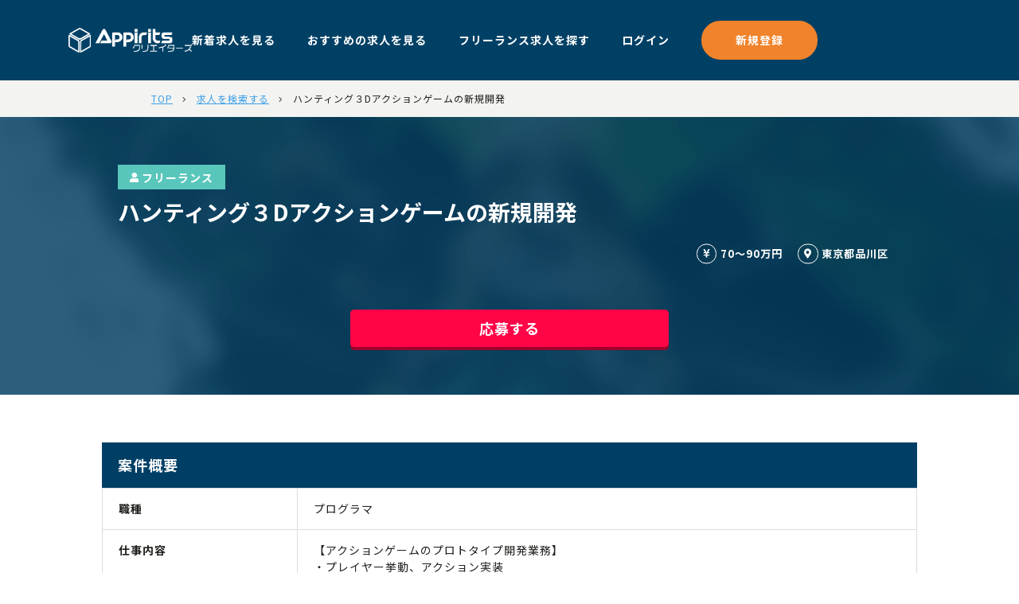

--- FILE ---
content_type: text/html; charset=UTF-8
request_url: https://creators.appirits.com/detail/?job_id=3281
body_size: 36481
content:
<!DOCTYPE html>
<html lang="ja">
<head>
  <!-- Google Tag Manager -->
  <script>(function(w,d,s,l,i){w[l]=w[l]||[];w[l].push({'gtm.start':
  new Date().getTime(),event:'gtm.js'});var f=d.getElementsByTagName(s)[0],
  j=d.createElement(s),dl=l!='dataLayer'?'&l='+l:'';j.async=true;j.src=
  'https://www.googletagmanager.com/gtm.js?id='+i+dl;f.parentNode.insertBefore(j,f);
  })(window,document,'script','dataLayer','GTM-MWJCWQL');</script>
  <!-- End Google Tag Manager -->

  <meta charset="UTF-8">
  <meta http-equiv="X-UA-Compatible" content="IE=edge">

  <title>ハンティング３Dアクションゲームの新規開発 - ゲーム・Web業界特化の派遣求人サイト | アピリッツクリエイターズ（アピクリ）</title>
  <meta name="description" content="アピリッツクリエイターズはゲーム・Web業界に特化した正社員派遣・フリーランスの求人情報サイトです。クリエイター・エンジニアの成長をアピリッツの圧倒的なサポートで応援します。">
  <meta name="viewport" content="width=device-width, initial-scale=1.0, user-scalable=no">

  
  <!-- OG -->
  <meta property="og:title" content="ハンティング３Dアクションゲームの新規開発 - ゲーム・Web業界特化の派遣求人サイト | アピリッツクリエイターズ（アピクリ）">
  <meta property="og:url"   content="https://creators.appirits.com/detail/">
  <meta property="og:type"  content="article">
  <meta property="og:image" content="https://creators.appirits.com/wp-content/themes/InteractiveBrains/images/og.png">

  <!-- favicon -->
  <link rel="shortcut icon" type="image/vnd.microsoft.icon" href="https://appirits.com/images/favicon.ico">
  <link rel="icon" href="https://appirits.com/images/favicon.ico">

  <!-- style sheets -->
      <link rel="stylesheet" href="https://creators.appirits.com/wp-content/themes/InteractiveBrains/style.css?date=181018">
      <link rel="stylesheet" href="https://creators.appirits.com/wp-content/themes/InteractiveBrains/style.mypage.css">
    <link rel="preconnect" href="https://fonts.googleapis.com">
    <link rel="preconnect" href="https://fonts.gstatic.com" crossorigin>
    <link href="https://fonts.googleapis.com/css2?family=Noto+Sans+JP:wght@100..900&display=swap" rel="stylesheet">


  <!-- scripts -->
                  <meta name='robots' content='max-image-preview:large' />
<link rel='dns-prefetch' href='//s.w.org' />
<link rel='stylesheet' id='wp-block-library-css'  href='https://creators.appirits.com/wp-includes/css/dist/block-library/style.min.css' type='text/css' media='all' />
<link rel='stylesheet' id='contact-form-7-css'  href='https://creators.appirits.com/wp-content/plugins/contact-form-7/includes/css/styles.css' type='text/css' media='all' />
<link rel="EditURI" type="application/rsd+xml" title="RSD" href="https://creators.appirits.com/xmlrpc.php?rsd" />
<link rel="wlwmanifest" type="application/wlwmanifest+xml" href="https://creators.appirits.com/wp-includes/wlwmanifest.xml" /> 
<meta name="generator" content="WordPress 5.7.1" />
  <script>
    document.addEventListener( 'wpcf7mailsent', function( event ) {
      location = '/thank_you/';
    }, false );
  </script>
</head>
<body class="isSingle">
  <!-- Google Tag Manager (noscript) -->
  <noscript><iframe src="https://www.googletagmanager.com/ns.html?id=GTM-MWJCWQL"
  height="0" width="0" style="display:none;visibility:hidden"></iframe></noscript>
  <!-- End Google Tag Manager (noscript) -->

  <div class="wrapper">
    <header class="header">
      <div class="top">
        <div class="inner header-inner">
          <h1 class="sitename"><a href="https://creators.appirits.com"><img class="appi_logo" src="https://creators.appirits.com//wp-content/themes/InteractiveBrains/images/logo_footer.png" alt="Appiritsクリエイターズのロゴ"></a></h1>
                    <ul class="pc-header-nav">
                        <li class="flag pc-header-nav-item"><a href="/archive/" target="">新着求人を見る</a></li>
                        <li class="star pc-header-nav-item"><a href="/archive/?employment_pattern=フリーランス" target="">おすすめの求人を見る</a></li>
                        <li class="glass pc-header-nav-item"><a href="/archive/?employment_pattern=フリーランス&special_freelance" target="">フリーランス求人を探す</a></li>
                        <li class="sp pc-header-nav-item"><a href="#" target="">運営会社について</a></li>
                        <li class="sp isHalf pc-header-nav-item"><a href="https://appirits.com/privacy_policy.html" target="">プライバシーポリシー</a></li>
                                    <li class="pc-header-nav-item">
              <a href="/mypage/login">ログイン</a>
            </li>
            <li class="pc-header-nav-item">
              <a href="/registration" class="header-regist-btn">新規登録</a>
            </li>
                      </ul>
                    
        </div>
      </div>
      <!-- /top -->

          </header>


    <div class="contents">

              <div class="breadcrumbs">
          <ul class="bnav-lists">

                                        <li><a href="/" class="">TOP</a></li>
                                        <li><a href="/search/" class="">求人を検索する</a></li>
                                        <li><a  class="disable">ハンティング３Dアクションゲームの新規開発</a></li>
            
          </ul>
        </div>
        <!-- /breadcrumbs -->
      
    <div class="content result-area">
        <div class="dn" id="job_id">3281</div>
  <div class="dn" id="csrf_token">2d5b54c7b412a2e614c1d6e1b0e83df5ca148f4e7389f5f50505954ff05cbe1a</div>
<div class="content mainvisual">
  <div class="inner">
    <div class="blk-title">
      <h1 class="plane-title lg clwhite">ハンティング３Dアクションゲームの新規開発</h1>
      <div class="blk-short-tags">
          <object><i class="icon type"></i>フリーランス</object>
      </div>
    </div>
    <p class="blk-title-note"></p>
    <!-- /blk-title -->

    <div class="blk-selected-features">
      <div><p><i class="fas fa-yen-sign"></i>
        70〜90万円        </p></div>
      <div><p><i class="fas fa-map-marker-alt"></i>東京都品川区</p></div>
    </div>
    <!-- /blk-selected-features -->

                  <div class="blk-features">
        <ul>
                      <li><a >経験必須</a></li>
                      <li><a >20代活躍中</a></li>
                      <li><a >30代活躍中</a></li>
                      <li><a >ミドル（40～）活躍中</a></li>
                  </ul>
      </div>
            <!-- /blk-features -->
                <div class="btn-wrap">
                                    <a href="#" class="btn-shadow scrTrg" data-scr="direct">応募する</a>
                              </div>
              </div>
  <!-- /inner -->
</div>
<!-- /mainvisual -->

    
    
        <!-- /blk-creator-image -->

<div class="content result-detail">

    <ul class="inner-follow-nav">
      <li class="follow-nav-item nav-item-recruit">
        <a class="follow-nav-link" href="#recruit">
          <p class="follow-nav-contents">案件概要<br><span class="follow-nav-icon"></span></p>
        </a></li>
      <li class="follow-nav-item nav-item-office">
        <a class="follow-nav-link" href="#office">
          <p class="follow-nav-contents">常駐先情報<br><span class="follow-nav-icon"></span></p>
        </a>
      </li>
      <li class="follow-nav-item nav-item-company">
        <a class="follow-nav-link" href="#company">
          <p class="follow-nav-contents">働き方<br><span class="follow-nav-icon"></span></p>
        </a>
      </li>
      <li class="follow-nav-item nav-item-apply">
        <a class="follow-nav-link" href="#apply">
          <p class="follow-nav-contents">応募・選考<br><span class="follow-nav-icon"></span></p>
        </a>
      </li>
    </ul>

    <div class="recruit tbl-section" id="recruit">
      <h2 class="plane-title navy">案件概要<span></span></h2>
      <div class="inner">
                <div class="tbl-container open">
          <table class="tbl-detail">
            <tbody>
                                                                                                                                                                                                        <tr>
                    <th>職種</th>
                    <td>プログラマ</td>
                  </tr>
                                                                                                                    <tr>
                    <th>仕事内容</th>
                    <td>【アクションゲームのプロトタイプ開発業務】
・プレイヤー挙動、アクション実装
・プレイヤーアニメーションステート制御
・プレイヤーカメラ実装
・プレイヤーマルチプレイ対応
・主にプレイヤー業務全般の補佐になります

開発環境
使用予定ソフト
UnrealEngine5、C++
Visual Studio 2022
GoogleChat、GoogleMeet、Slack、Perforce、Confluence、Hansoft</td>
                  </tr>
                                                                                                                    <tr>
                    <th>求める経験</th>
                    <td>【必須経験】
・コンシューマタイトル開発経験が3年以上
・UnrealEngine、Blueprint と C++ を用いたゲーム制作経験
・AnimationBlueprint、StateMachine を用いたアニメーション制御経験

【歓迎条件】
・GameplayAbility を用いたプレイヤー実装経験がある。
・PS5やXboxなど現行世代タイトルの開発経験がある。
・マルチプレイタイトルの開発経験がある。
・他職種とコミュニケーションを取りつつ試行錯誤しながらの実装ができる。
・英語の技術資料を読める英語力がある。</td>
                  </tr>
                                                            </tbody>
          </table>
        </div>
      </div>
    </div>
    <!-- /recruit -->

    <div class="office tbl-section" id="office">
      <h2 class="plane-title navy">常駐先情報<span></span></h2>
      <div class="inner">
                <div class="tbl-container open">
          <table class="tbl-detail">
            <tbody>
                                                                                    <tr>
                      <th>勤務地</th>
                      <td>東京都品川区</td>
                    </tr>
                                                                                                                      <tr>
                      <th>最寄駅</th>
                      <td>品川シーサイド駅　直結</td>
                    </tr>
                                                                                                                      <tr>
                      <th>勤務先企業概要</th>
                      <td>ソーシャルゲーム、コンシューマーゲーム、アミューズメント機器開発などの事業展開をしている大手エンターテインメント企業です。</td>
                    </tr>
                                                                                                                                                                    <tr>
                      <th>業種</th>
                      <td>情報サービス業（インターネット）</td>
                    </tr>
                                                                                                                      <tr>
                      <th>受動喫煙対策の有無と内容</th>
                      <td>有り（内容：禁煙）</td>
                    </tr>
                                                                                                                                                                                                                  <tr>
                      <th>勤務時間</th>
                      <td>10:00～19:00（休憩60分　実働8時間）</td>
                    </tr>
                                                                                                                                                        </tbody>
          </table>
        </div>
      </div>
    </div>
    <!-- /office -->

    <div class="company tbl-section" id="company">
      <h2 class="plane-title navy">アピリッツでの働き方<span></span></h2>
      <div class="inner">
                <div class="tbl-container open">
          <table class="tbl-detail">
            <tbody>
                                                                <tr>
                    <th>給与</th>
                    <td>【月額】<br>70〜90万円</td>
                  </tr>
                                                                                <tr>
                    <th>待遇</th>
                    <td>契約期間
最長2026年6月末頃まで
</td>
                  </tr>
                                                                                                                              <tr>
                    <th>契約形態</th>
                    <td>フリーランス</td>
                  </tr>
                                                                                                                              <tr>
                    <th>強み・特徴</th>
                    <td>・アピリッツでは、クリエイターの皆様が業務に集中できるように、フォロー体制も充実させております。

ゲーム業界に精通したコンサルタントが今後の方向性へのアドバイスや、職場でのお悩みなど、お一人で抱え込むことのないように丁寧なサポートを心がけています。

・自分自身の『めざしたいクリエイター像』を叶えられるように【ご自身の適正】【スキル】【キャリアの方向性】などを考慮し、契約更新時には、企業への条件交渉、別の案件の検討などのご相談にもお応えします。</td>
                  </tr>
                              
                                        </tbody>
          </table>
        </div>
      </div>
    </div>
    <!-- /company -->

    <div class="apply tbl-section" id="apply">
      <h2 class="plane-title navy">応募・選考<span></span></h2>
      <div class="inner">
              <div class="tbl-container open">
          <table class="tbl-detail">
            <tbody>
                                                                <tr>
                    <th>選考プロセス</th>
                    <td>&lt;STEP1&gt;
応募フォームからエントリー

&lt;STEP2&gt;
アピリッツ担当者との面接

&lt;STEP3&gt;
お仕事のご紹介

&lt;STEP4&gt;
フリーランスとして契約・お仕事開始</td>
                  </tr>
                                          </tbody>
          </table>
        </div>
      </div>
    </div>
    <!-- /company -->

        <!-- entry-form -->
<div class="entry-form-section" id="direct">
  <h2 class="sections__title entry-title c">この案件にエントリーする</h2>
  <p class="job-title c">ハンティング３Dアクションゲームの新規開発</p>
  <div id="entry-form-section" class="entry-form sections rs">
    <h2 class="sections__title c">応募フォーム</h2>
    <form action="/wp-content/themes/InteractiveBrains/parts/function-entry-form.php" method="POST" name="single-entry-form" id="single-entry-form">
      <dl class="myForm__parts myForm__parts--flexRow">
        <dt class="myForm__part myForm__part--left">
          <label class="myForm__label myForm__label--must" for="email">メールアドレス</label>
        </dt>
        <dd class="myForm__part myForm__part--right">
          <input class="myForm__input myForm__input--email" id="email" type="email" name="email" placeholder="mail@address.com" value="">
                  </dd>
        <dt class="myForm__part myForm__part--left">
          <label class="myForm__label myForm__label--must" for="password">パスワード</label>
        </dt>
        <dd class="myForm__part myForm__part--right">
          <input class="myForm__input myForm__input--password" id="password" type="password" name="password" placeholder="英文字（大小）・数字を含む8文字以上">
                  </dd>
        <dt class="myForm__part myForm__part--left">
          <label class="myForm__label myForm__label--must" for="name">氏名</label>
        </dt>
        <dd class="myForm__part myForm__part--right">
          <input class="myForm__input myForm__input--short4 required" id="name" type="text" name="last_name" placeholder="山田" value="">
          <span class="part__span">　</span>
          <input class="myForm__input myForm__input--short4 required" type="text" name="first_name" placeholder="太郎" value="">
                  </dd>
        <dt class="myForm__part myForm__part--left">
          <label class="myForm__label myForm__label--must" for="birth">生年月日</label>
        </dt>
        <dd class="myForm__part myForm__part--right">
          <select class="myForm__select myForm__select--short3 required" id="birth" name="birth_Y">
            <option value="1960">1960</option>
            <option value="1961">1961</option>
            <option value="1962">1962</option>
            <option value="1963">1963</option>
            <option value="1964">1964</option>
            <option value="1965">1965</option>
            <option value="1966">1966</option>
            <option value="1967">1967</option>
            <option value="1968">1968</option>
            <option value="1969">1969</option>
            <option value="1970">1970</option>
            <option value="1971">1971</option>
            <option value="1972">1972</option>
            <option value="1973">1973</option>
            <option value="1974">1974</option>
            <option value="1975">1975</option>
            <option value="1976">1976</option>
            <option value="1977">1977</option>
            <option value="1978">1978</option>
            <option value="1979">1979</option>
            <option value="1980">1980</option>
            <option value="1981">1981</option>
            <option value="1982">1982</option>
            <option value="1983">1983</option>
            <option value="1984">1984</option>
            <option value="1985">1985</option>
            <option value="1986">1986</option>
            <option value="1987">1987</option>
            <option value="1988">1988</option>
            <option value="1989">1989</option>
            <option value="1990">1990</option>
            <option value="1991">1991</option>
            <option value="" selected></option>
            <option value="1992">1992</option>
            <option value="1993">1993</option>
            <option value="1994">1994</option>
            <option value="1995">1995</option>
            <option value="1996">1996</option>
            <option value="1997">1997</option>
            <option value="1998">1998</option>
            <option value="1999">1999</option>
            <option value="2000">2000</option>
            <option value="2001">2001</option>
            <option value="2002">2002</option>
            <option value="2003">2003</option>
            <option value="2004">2004</option>
            <option value="2005">2005</option>
          </select>
          <span class="part__span">年<i class="fas fa-caret-down part__span--caret"></i></span>
          <select class="myForm__select myForm__select--short2 required" name="birth_M">
            <option value=""></option>
            <option value="01">1</option>
            <option value="02">2</option>
            <option value="03">3</option>
            <option value="04">4</option>
            <option value="05">5</option>
            <option value="06">6</option>
            <option value="07">7</option>
            <option value="08">8</option>
            <option value="09">9</option>
            <option value="10">10</option>
            <option value="11">11</option>
            <option value="12">12</option>
          </select>
          <span class="part__span">月<i class="fas fa-caret-down part__span--caret"></i></span>
          <select class="myForm__select myForm__select--short2 required" name="birth_D">
            <option value=""></option>
            <option value="01">1</option>
            <option value="02">2</option>
            <option value="03">3</option>
            <option value="04">4</option>
            <option value="05">5</option>
            <option value="6">6</option>
            <option value="07">7</option>
            <option value="08">8</option>
            <option value="09">9</option>
            <option value="10">10</option>
            <option value="11">11</option>
            <option value="12">12</option>
            <option value="13">13</option>
            <option value="14">14</option>
            <option value="15">15</option>
            <option value="16">16</option>
            <option value="17">17</option>
            <option value="18">18</option>
            <option value="19">19</option>
            <option value="20">20</option>
            <option value="21">21</option>
            <option value="22">22</option>
            <option value="23">23</option>
            <option value="24">24</option>
            <option value="25">25</option>
            <option value="26">26</option>
            <option value="27">27</option>
            <option value="28">28</option>
            <option value="29">29</option>
            <option value="30">30</option>
            <option value="31">31</option>
          </select>
          <span class="part__span">日<i class="fas fa-caret-down part__span--caret"></i></span>
                                      </dd>
        <dt class="myForm__part myForm__part--left">
          <label class="myForm__label myForm__label--must" for="tel">電話番号</label>
        </dt>
        <dd class="myForm__part myForm__part--right">
          <input class="myForm__input required" id="tel" type="tel" name="tel" placeholder="080-0000-0000" value="">
                  </dd>
        <dt class="myForm__part myForm__part--left">
          <label class="myForm__label myForm__label--must" for="terms"></label>
        </dt>
        <dd class="myForm__part myForm__part--right">
          <input class="myForm__input myForm__input--checkbox" id="terms" type="checkbox" name="terms">
          <p class="myForm__terms">
            <a class="myForm__termsLink" href="/kiyaku" target="_blank">サービス利用規約</a>に同意します。
          </p>
                  </dd>
      </dl>
      <div class="btn-wrap entry-form">
        <input class="entry-form-job-category" name="job_category" type="hidden" value="クライアントエンジニア（ゲーム）">
        <input class="entry-form-job-title" name="job_title" type="hidden" value="ハンティング３Dアクションゲームの新規開発">
        <input class="entry-form-job-id" name="job_id" type="hidden" value="3281">
        <input class="entry-form-job-employment-pattern" name="job_employment_pattern" type="hidden" value="フリーランス">

        <input class="entry-form-job-code" name="job_code" type="hidden" value="https://creators.appirits.com/detail/?job_id=3281">
        <input type="hidden" name="csrf_token" value="2d5b54c7b412a2e614c1d6e1b0e83df5ca148f4e7389f5f50505954ff05cbe1a">
        <a class="btn-shadow scrTrg" id="entry-form-submit">登録して応募する</a>
      </div>
    </form>
    <div class="c">
      すでにアカウントをお持ちの方は<br class="sp"><a class="u" href="/mypage/login">ログイン</a>してください。
    </div>
  </div>

</div>
    <!-- /entry-form -->
    <div class="entry-border-top">
    
  <!-- /inner -->
      <div class="flow-nav">
      <ul>
        <li><a href="/archive/?job_categories[]=クライアントエンジニア（ゲーム）" class="flow-archive"><p>クライアントエンジニア<br>他の求人を見る</p></a></li>
                <li><a href="#" class="scrTrg flow-entry" data-scr="direct"><p class="flow-entry">応募する</p></a></li>
              </ul>
    </div>
          <div class="related">
      <h2 class="plane-title navy" id="related_job">このお仕事を見た人は<br class="sp"><span class="pc"> </span>こちらも見ています。</h2>
      <div class="inner">
        <div class="inner-contents">
          <div class="job-offer-lists">
                                    
<div class="slick-item job-offer">
  <a href="https://creators.appirits.com/detail/?job_id=3278"
     target="_self">

    <div class="texts">
      <p class="title">３Dアクションゲームの新規開発</p>

      <div class="scroll-wrap">
        <div class="blk-short-tags">
                      <object><i class="tag-icon employment"></i>フリーランス</object>
          
                      <object><i class="tag-icon fee"></i>月額70〜100万円</object>
          
                      <object><i class="tag-icon place"></i>東京都品川区</object>
                  </div>
        <!-- /blk-short-tags -->
      </div>

      <p class="summary">【３Dアクションゲームの開発業務】・フィールドイベントの設計、実装レベルに配置する採取オブジェクト...</p>

    </div>
  </a>
</div>
                        
<div class="slick-item job-offer">
  <a href="https://creators.appirits.com/detail/?job_id=3250"
     target="_self">

    <div class="texts">
      <p class="title">新規ゲーム開発　テクニカルアーティスト</p>

      <div class="scroll-wrap">
        <div class="blk-short-tags">
                      <object><i class="tag-icon employment"></i>フリーランス</object>
          
                      <object><i class="tag-icon fee"></i>月額70〜90万円</object>
          
                      <object><i class="tag-icon place"></i>東京都千代田区</object>
                  </div>
        <!-- /blk-short-tags -->
      </div>

      <p class="summary">ゲーム開発における
・タイトルに適したグラフィック表現の検証、実装
・他メンバーとの連携作業
</p>

    </div>
  </a>
</div>
                        
<div class="slick-item job-offer">
  <a href="https://creators.appirits.com/detail/?job_id=3252"
     target="_self">

    <div class="texts">
      <p class="title">新規ゲーム開発　テクニカルアーティスト</p>

      <div class="scroll-wrap">
        <div class="blk-short-tags">
                      <object><i class="tag-icon employment"></i>フリーランス</object>
          
                      <object><i class="tag-icon fee"></i>月額80〜100万円</object>
          
                      <object><i class="tag-icon place"></i>東京都千代田区</object>
                  </div>
        <!-- /blk-short-tags -->
      </div>

      <p class="summary">コンシューマーゲーム開発に伴う・CG制作ワークフローの構築・シェーダー、マテリアルの作成業務を担当...</p>

    </div>
  </a>
</div>
                        
<div class="slick-item job-offer">
  <a href="https://creators.appirits.com/detail/?job_id=3281"
     target="_self">

    <div class="texts">
      <p class="title">ハンティング３Dアクションゲームの新規開発</p>

      <div class="scroll-wrap">
        <div class="blk-short-tags">
                      <object><i class="tag-icon employment"></i>フリーランス</object>
          
                      <object><i class="tag-icon fee"></i>月額70〜90万円</object>
          
                      <object><i class="tag-icon place"></i>東京都品川区</object>
                  </div>
        <!-- /blk-short-tags -->
      </div>

      <p class="summary">【アクションゲームのプロトタイプ開発業務】・プレイヤー挙動、アクション実装・プレイヤーアニメーショ...</p>

    </div>
  </a>
</div>
                        <div class="job-offer-switch"></div>
          </div>
        </div>
      </div>
      <div class="wrap-btn">
        <a href="https://creators.appirits.com/archive/?job_category=クライアントエンジニア（ゲーム）" class="btn-sq">クライアントエンジニア 求人一覧</a>
      </div>
    </div>
    <!-- /related -->
  
</div>
<!-- /result-detail -->
    </div>

      </div>
  <!-- /contents -->

  <footer class="footer" id="footer">
        
    <div class="mid">
      <div class="inner">
        <div class="addresses">
          <div class="address-left">
            <p class="sitename"><a href="https://creators.appirits.com" class="logo">Appiritsクリエイターズ</a></p>
            <address class="address">
              <p>株式会社アピリッツ　（英文：Appirits Inc.）</p>
              <p>〒150-6224 東京都渋谷区桜丘町1番1号 渋谷サクラステージ SHIBUYAタワー 24階</p>
              <p>TEL：03-6684-5111</p>
            </address>
          </div>
                    <ul class="fnav">
                        <li class=" fnav-item">
              <a href="https://appirits.com/privacy_policy.html" target="_blank">個人情報保護方針</a>
            </li>
                        <li class=" fnav-item">
              <a href="https://creators.appirits.com/contact/" target="">お問い合わせ</a>
            </li>
                        <li class=" fnav-item">
              <a href="https://appirits.com/" target="_blank">運営会社</a>
            </li>
                        <li class=" fnav-item">
              <a href="https://spirits.appirits.com/category/interview/secondment/" target="_blank">ブログ</a>
            </li>
                      </ul>
                    <address class="numbers">
            <p>派遣許可番号：派13-308571</p>
            <p>​有料人材紹介許可番号：13-ユ-308945</p>
          </address>
        </div>
      </div>
    </div>
    <!-- /mid -->
    <div class="btm">
      <div class="inner">
        <h2 class="copy">&copy; 2019 Appirits Inc.</h2>
      </div>
    </div>
    <!-- /btm -->
  </footer>
  <!-- /footer -->
  <input class="modalCheck" type="checkbox" id="logoutBtn">
  <div class="modal">
    <div class="modal__whiteBox">
　　  <label class="modal__closeX" for="logoutBtn">　</label>
      <p class="modal__text modal__text--bold">ログアウトしますか？</p>
      <label class="modal__close" for="logoutBtn">キャンセル</label>
      <form class="modal__form" name="logout" method="post" action="/wp-content/themes/InteractiveBrains/parts/function-logout.php">
        <input type="hidden" name="csrf_token" value="2d5b54c7b412a2e614c1d6e1b0e83df5ca148f4e7389f5f50505954ff05cbe1a">
        <a class="modal__submit modal__submit--orange">ログアウト</a>
      </form>
    </div>
  </div>
  <!-- /modal:logout -->
</div>
<!-- /wrapper -->
<script type='text/javascript' src='https://creators.appirits.com/wp-content/themes/InteractiveBrains/js/_libs/jquery.2.2.4.min.js' id='jquery-js'></script>
<script type='text/javascript' src='https://creators.appirits.com/wp-content/themes/InteractiveBrains/js/_libs/slick/slick.min.js' id='slick-js'></script>
<script type='text/javascript' src='https://creators.appirits.com/wp-content/themes/InteractiveBrains/js/main.js' id='main-js'></script>
<script type='text/javascript' src='https://creators.appirits.com/wp-content/themes/InteractiveBrains/add/add.js' id='add-js'></script>
<script type='text/javascript' src='https://creators.appirits.com/wp-includes/js/dist/vendor/wp-polyfill.min.js' id='wp-polyfill-js'></script>
<script type='text/javascript' id='wp-polyfill-js-after'>
( 'fetch' in window ) || document.write( '<script src="https://creators.appirits.com/wp-includes/js/dist/vendor/wp-polyfill-fetch.min.js"></scr' + 'ipt>' );( document.contains ) || document.write( '<script src="https://creators.appirits.com/wp-includes/js/dist/vendor/wp-polyfill-node-contains.min.js"></scr' + 'ipt>' );( window.DOMRect ) || document.write( '<script src="https://creators.appirits.com/wp-includes/js/dist/vendor/wp-polyfill-dom-rect.min.js"></scr' + 'ipt>' );( window.URL && window.URL.prototype && window.URLSearchParams ) || document.write( '<script src="https://creators.appirits.com/wp-includes/js/dist/vendor/wp-polyfill-url.min.js"></scr' + 'ipt>' );( window.FormData && window.FormData.prototype.keys ) || document.write( '<script src="https://creators.appirits.com/wp-includes/js/dist/vendor/wp-polyfill-formdata.min.js"></scr' + 'ipt>' );( Element.prototype.matches && Element.prototype.closest ) || document.write( '<script src="https://creators.appirits.com/wp-includes/js/dist/vendor/wp-polyfill-element-closest.min.js"></scr' + 'ipt>' );( 'objectFit' in document.documentElement.style ) || document.write( '<script src="https://creators.appirits.com/wp-includes/js/dist/vendor/wp-polyfill-object-fit.min.js"></scr' + 'ipt>' );
</script>
<script type='text/javascript' src='https://creators.appirits.com/wp-includes/js/dist/hooks.min.js' id='wp-hooks-js'></script>
<script type='text/javascript' src='https://creators.appirits.com/wp-includes/js/dist/i18n.min.js' id='wp-i18n-js'></script>
<script type='text/javascript' id='wp-i18n-js-after'>
wp.i18n.setLocaleData( { 'text direction\u0004ltr': [ 'ltr' ] } );
</script>
<script type='text/javascript' src='https://creators.appirits.com/wp-includes/js/dist/vendor/lodash.min.js' id='lodash-js'></script>
<script type='text/javascript' id='lodash-js-after'>
window.lodash = _.noConflict();
</script>
<script type='text/javascript' src='https://creators.appirits.com/wp-includes/js/dist/url.min.js' id='wp-url-js'></script>
<script type='text/javascript' id='wp-api-fetch-js-translations'>
( function( domain, translations ) {
	var localeData = translations.locale_data[ domain ] || translations.locale_data.messages;
	localeData[""].domain = domain;
	wp.i18n.setLocaleData( localeData, domain );
} )( "default", {"translation-revision-date":"2021-04-20 23:32:04+0000","generator":"GlotPress\/3.0.0-alpha.2","domain":"messages","locale_data":{"messages":{"":{"domain":"messages","plural-forms":"nplurals=1; plural=0;","lang":"ja_JP"},"You are probably offline.":["\u73fe\u5728\u30aa\u30d5\u30e9\u30a4\u30f3\u306e\u3088\u3046\u3067\u3059\u3002"],"Media upload failed. If this is a photo or a large image, please scale it down and try again.":["\u30e1\u30c7\u30a3\u30a2\u306e\u30a2\u30c3\u30d7\u30ed\u30fc\u30c9\u306b\u5931\u6557\u3057\u307e\u3057\u305f\u3002 \u5199\u771f\u307e\u305f\u306f\u5927\u304d\u306a\u753b\u50cf\u306e\u5834\u5408\u306f\u3001\u7e2e\u5c0f\u3057\u3066\u3082\u3046\u4e00\u5ea6\u304a\u8a66\u3057\u304f\u3060\u3055\u3044\u3002"],"The response is not a valid JSON response.":["\u8fd4\u7b54\u304c\u6b63\u3057\u3044 JSON \u30ec\u30b9\u30dd\u30f3\u30b9\u3067\u306f\u3042\u308a\u307e\u305b\u3093\u3002"],"An unknown error occurred.":["\u4e0d\u660e\u306a\u30a8\u30e9\u30fc\u304c\u767a\u751f\u3057\u307e\u3057\u305f\u3002"]}},"comment":{"reference":"wp-includes\/js\/dist\/api-fetch.js"}} );
</script>
<script type='text/javascript' src='https://creators.appirits.com/wp-includes/js/dist/api-fetch.min.js' id='wp-api-fetch-js'></script>
<script type='text/javascript' id='wp-api-fetch-js-after'>
wp.apiFetch.use( wp.apiFetch.createRootURLMiddleware( "https://creators.appirits.com/wp-json/" ) );
wp.apiFetch.nonceMiddleware = wp.apiFetch.createNonceMiddleware( "581596f7d8" );
wp.apiFetch.use( wp.apiFetch.nonceMiddleware );
wp.apiFetch.use( wp.apiFetch.mediaUploadMiddleware );
wp.apiFetch.nonceEndpoint = "https://creators.appirits.com/wp-admin/admin-ajax.php?action=rest-nonce";
</script>
<script type='text/javascript' id='contact-form-7-js-extra'>
/* <![CDATA[ */
var wpcf7 = [];
/* ]]> */
</script>
<script type='text/javascript' src='https://creators.appirits.com/wp-content/plugins/contact-form-7/includes/js/index.js' id='contact-form-7-js'></script>
</body>
</html>


--- FILE ---
content_type: text/css
request_url: https://creators.appirits.com/wp-content/themes/InteractiveBrains/style.css?date=181018
body_size: 236090
content:
@charset "UTF-8";
/* Theme Name: InteractiveBrains */
/* Version: 1.0 */
/* Author: sono */
@import url(./add/add.pc.css);
@-webkit-keyframes fadeIn {
  0% {
    display: none;
    opacity: 0;
  }
  1% {
    display: block;
    opacity: 0;
  }
  100% {
    display: block;
    opacity: 1;
  }
}
@keyframes fadeIn {
  0% {
    display: none;
    opacity: 0;
  }
  1% {
    display: block;
    opacity: 0;
  }
  100% {
    display: block;
    opacity: 1;
  }
}
@-webkit-keyframes fadeOut {
  0% {
    display: block;
    opacity: 1;
  }
  99% {
    display: block;
    opacity: 0;
  }
  100% {
    display: none;
  }
}
@keyframes fadeOut {
  0% {
    display: block;
    opacity: 1;
  }
  99% {
    display: block;
    opacity: 0;
  }
  100% {
    display: none;
  }
}
@-webkit-keyframes rotateFadeIn {
  0% {
    opacity: 0;
    -webkit-transform: rotate(0deg);
    transform: rotate(0deg);
  }
  100% {
    opacity: 1;
    -webkit-transform: rotate(360deg);
    transform: rotate(360deg);
  }
}
@keyframes rotateFadeIn {
  0% {
    opacity: 0;
    -webkit-transform: rotate(0deg);
    transform: rotate(0deg);
  }
  100% {
    opacity: 1;
    -webkit-transform: rotate(360deg);
    transform: rotate(360deg);
  }
}
@-webkit-keyframes rotateFadeOut {
  0% {
    opacity: 1;
    -webkit-transform: rotate(0deg);
    transform: rotate(0deg);
  }
  100% {
    opacity: 0;
    -webkit-transform: rotate(-360deg);
    transform: rotate(-360deg);
  }
}
@keyframes rotateFadeOut {
  0% {
    opacity: 1;
    -webkit-transform: rotate(0deg);
    transform: rotate(0deg);
  }
  100% {
    opacity: 0;
    -webkit-transform: rotate(-360deg);
    transform: rotate(-360deg);
  }
}
/*!
 * Font Awesome Pro 5.0.10 by @fontawesome - https://fontawesome.com
 * License - https://fontawesome.com/license (Commercial License)
 */
.fa, .fas, .search-form .main-select-area > .select-boxes .wrap-select:not(:first-child):before, .far, .fal {
  -moz-osx-font-smoothing: grayscale;
  -webkit-font-smoothing: antialiased;
  display: inline-block;
  font-style: normal;
  font-variant: normal;
  text-rendering: auto;
  line-height: 1;
}

.search-form .detail-search-area .search-contents .left .group-lists > li a.isActive:after, .search-form .detail-search-area .search-contents .left .group-lists > li a:hover:after {
  -moz-osx-font-smoothing: grayscale;
  -webkit-font-smoothing: antialiased;
  display: inline-block;
  font-style: normal;
  font-variant: normal;
  text-rendering: auto;
  line-height: 1;
}

body:not(.isHome) .bnav-lists > li:not(:first-child):before, body.isArchive .contents .change-order-limit .order-limit ul > li:after {
  -moz-osx-font-smoothing: grayscale;
  -webkit-font-smoothing: antialiased;
  display: inline-block;
  font-style: normal;
  font-variant: normal;
  text-rendering: auto;
  line-height: 1;
}

.fab {
  -moz-osx-font-smoothing: grayscale;
  -webkit-font-smoothing: antialiased;
  display: inline-block;
  font-style: normal;
  font-variant: normal;
  text-rendering: auto;
  line-height: 1;
}

.search-form .main-select-area > .select-boxes .wrap-select:not(:first-child):before {
  color: white;
}

.fa-lg {
  font-size: 1.33333em;
  line-height: 0.75em;
  vertical-align: -.0667em;
}

.fa-xs {
  font-size: .75em;
}

.fa-sm {
  font-size: .875em;
}

.fa-1x {
  font-size: 1em;
}

.fa-2x {
  font-size: 2em;
}

.fa-3x {
  font-size: 3em;
}

.fa-4x {
  font-size: 4em;
}

.fa-5x {
  font-size: 5em;
}

.fa-6x {
  font-size: 6em;
}

.fa-7x {
  font-size: 7em;
}

.fa-8x {
  font-size: 8em;
}

.fa-9x {
  font-size: 9em;
}

.fa-10x {
  font-size: 10em;
}

.fa-fw {
  text-align: center;
  width: 1.25em;
}

.fa-ul {
  list-style-type: none;
  margin-left: 2.5em;
  padding-left: 0;
}
.fa-ul > li {
  position: relative;
}

.fa-li {
  left: -2em;
  position: absolute;
  text-align: center;
  width: 2em;
  line-height: inherit;
}

.fa-border {
  border: solid 0.08em #eee;
  border-radius: .1em;
  padding: .2em .25em .15em;
}

.fa-pull-left {
  float: left;
}

.fa-pull-right {
  float: right;
}

.fa.fa-pull-left, .fas.fa-pull-left, .search-form .main-select-area > .select-boxes .fa-pull-left.wrap-select:not(:first-child):before, .far.fa-pull-left, .fal.fa-pull-left {
  margin-right: .3em;
}

.search-form .detail-search-area .search-contents .left .group-lists > li a.fa-pull-left.isActive:after, .search-form .detail-search-area .search-contents .left .group-lists > li a.fa-pull-left:hover:after {
  margin-right: .3em;
}

body:not(.isHome) .bnav-lists > li.fa-pull-left:not(:first-child):before, body.isArchive .contents .change-order-limit .order-limit ul > li.fa-pull-left:after {
  margin-right: .3em;
}

.fab.fa-pull-left {
  margin-right: .3em;
}

.fa.fa-pull-right, .fas.fa-pull-right, .search-form .main-select-area > .select-boxes .fa-pull-right.wrap-select:not(:first-child):before, .far.fa-pull-right, .fal.fa-pull-right {
  margin-left: .3em;
}

.search-form .detail-search-area .search-contents .left .group-lists > li a.fa-pull-right.isActive:after, .search-form .detail-search-area .search-contents .left .group-lists > li a.fa-pull-right:hover:after {
  margin-left: .3em;
}

body:not(.isHome) .bnav-lists > li.fa-pull-right:not(:first-child):before, body.isArchive .contents .change-order-limit .order-limit ul > li.fa-pull-right:after {
  margin-left: .3em;
}

.fab.fa-pull-right {
  margin-left: .3em;
}

.fa-spin {
  -webkit-animation: fa-spin 2s infinite linear;
  animation: fa-spin 2s infinite linear;
}

.fa-pulse {
  -webkit-animation: fa-spin 1s infinite steps(8);
  animation: fa-spin 1s infinite steps(8);
}

@-webkit-keyframes fa-spin {
  0% {
    -webkit-transform: rotate(0deg);
    transform: rotate(0deg);
  }
  100% {
    -webkit-transform: rotate(360deg);
    transform: rotate(360deg);
  }
}
@keyframes fa-spin {
  0% {
    -webkit-transform: rotate(0deg);
    transform: rotate(0deg);
  }
  100% {
    -webkit-transform: rotate(360deg);
    transform: rotate(360deg);
  }
}
.fa-rotate-90 {
  -ms-filter: "progid:DXImageTransform.Microsoft.BasicImage(rotation=1)";
  -webkit-transform: rotate(90deg);
  transform: rotate(90deg);
}

.fa-rotate-180 {
  -ms-filter: "progid:DXImageTransform.Microsoft.BasicImage(rotation=2)";
  -webkit-transform: rotate(180deg);
  transform: rotate(180deg);
}

.fa-rotate-270 {
  -ms-filter: "progid:DXImageTransform.Microsoft.BasicImage(rotation=3)";
  -webkit-transform: rotate(270deg);
  transform: rotate(270deg);
}

.fa-flip-horizontal {
  -ms-filter: "progid:DXImageTransform.Microsoft.BasicImage(rotation=0, mirror=1)";
  -webkit-transform: scale(-1, 1);
  transform: scale(-1, 1);
}

.fa-flip-vertical {
  -ms-filter: "progid:DXImageTransform.Microsoft.BasicImage(rotation=2, mirror=1)";
  -webkit-transform: scale(1, -1);
  transform: scale(1, -1);
}

.fa-flip-horizontal.fa-flip-vertical {
  -ms-filter: "progid:DXImageTransform.Microsoft.BasicImage(rotation=2, mirror=1)";
  -webkit-transform: scale(-1, -1);
  transform: scale(-1, -1);
}

:root .fa-rotate-90, :root .fa-rotate-180, :root .fa-rotate-270, :root .fa-flip-horizontal, :root .fa-flip-vertical {
  -webkit-filter: none;
  filter: none;
}

.fa-stack {
  display: inline-block;
  height: 2em;
  line-height: 2em;
  position: relative;
  vertical-align: middle;
  width: 2em;
}

.fa-stack-1x, .fa-stack-2x {
  left: 0;
  position: absolute;
  text-align: center;
  width: 100%;
}

.fa-stack-1x {
  line-height: inherit;
}

.fa-stack-2x {
  font-size: 2em;
}

.fa-inverse {
  color: #fff;
}

/* Font Awesome uses the Unicode Private Use Area (PUA) to ensure screen
readers do not read off random characters that represent icons */
.fa-500px:before {
  content: "\f26e";
}

.fa-accessible-icon:before {
  content: "\f368";
}

.fa-accusoft:before {
  content: "\f369";
}

.fa-address-book:before {
  content: "\f2b9";
}

.fa-address-card:before {
  content: "\f2bb";
}

.fa-adjust:before {
  content: "\f042";
}

.fa-adn:before {
  content: "\f170";
}

.fa-adversal:before {
  content: "\f36a";
}

.fa-affiliatetheme:before {
  content: "\f36b";
}

.fa-alarm-clock:before {
  content: "\f34e";
}

.fa-algolia:before {
  content: "\f36c";
}

.fa-align-center:before {
  content: "\f037";
}

.fa-align-justify:before {
  content: "\f039";
}

.fa-align-left:before {
  content: "\f036";
}

.fa-align-right:before {
  content: "\f038";
}

.fa-allergies:before {
  content: "\f461";
}

.fa-amazon:before {
  content: "\f270";
}

.fa-amazon-pay:before {
  content: "\f42c";
}

.fa-ambulance:before {
  content: "\f0f9";
}

.fa-american-sign-language-interpreting:before {
  content: "\f2a3";
}

.fa-amilia:before {
  content: "\f36d";
}

.fa-anchor:before {
  content: "\f13d";
}

.fa-android:before {
  content: "\f17b";
}

.fa-angellist:before {
  content: "\f209";
}

.fa-angle-double-down:before {
  content: "\f103";
}

.fa-angle-double-left:before {
  content: "\f100";
}

.fa-angle-double-right:before {
  content: "\f101";
}

.fa-angle-double-up:before {
  content: "\f102";
}

.fa-angle-down:before {
  content: "\f107";
}

.fa-angle-left:before {
  content: "\f104";
}

.fa-angle-right:before, body:not(.isHome) .bnav-lists > li:not(:first-child):before {
  content: "\f105";
}

.fa-angle-up:before {
  content: "\f106";
}

.fa-angrycreative:before {
  content: "\f36e";
}

.fa-angular:before {
  content: "\f420";
}

.fa-app-store:before {
  content: "\f36f";
}

.fa-app-store-ios:before {
  content: "\f370";
}

.fa-apper:before {
  content: "\f371";
}

.fa-apple:before {
  content: "\f179";
}

.fa-apple-pay:before {
  content: "\f415";
}

.fa-archive:before {
  content: "\f187";
}

.fa-arrow-alt-circle-down:before {
  content: "\f358";
}

.fa-arrow-alt-circle-left:before {
  content: "\f359";
}

.fa-arrow-alt-circle-right:before {
  content: "\f35a";
}

.fa-arrow-alt-circle-up:before {
  content: "\f35b";
}

.fa-arrow-alt-down:before {
  content: "\f354";
}

.fa-arrow-alt-from-bottom:before {
  content: "\f346";
}

.fa-arrow-alt-from-left:before {
  content: "\f347";
}

.fa-arrow-alt-from-right:before {
  content: "\f348";
}

.fa-arrow-alt-from-top:before {
  content: "\f349";
}

.fa-arrow-alt-left:before {
  content: "\f355";
}

.fa-arrow-alt-right:before {
  content: "\f356";
}

.fa-arrow-alt-square-down:before {
  content: "\f350";
}

.fa-arrow-alt-square-left:before {
  content: "\f351";
}

.fa-arrow-alt-square-right:before {
  content: "\f352";
}

.fa-arrow-alt-square-up:before {
  content: "\f353";
}

.fa-arrow-alt-to-bottom:before {
  content: "\f34a";
}

.fa-arrow-alt-to-left:before {
  content: "\f34b";
}

.fa-arrow-alt-to-right:before {
  content: "\f34c";
}

.fa-arrow-alt-to-top:before {
  content: "\f34d";
}

.fa-arrow-alt-up:before {
  content: "\f357";
}

.fa-arrow-circle-down:before {
  content: "\f0ab";
}

.fa-arrow-circle-left:before {
  content: "\f0a8";
}

.fa-arrow-circle-right:before {
  content: "\f0a9";
}

.fa-arrow-circle-up:before {
  content: "\f0aa";
}

.fa-arrow-down:before {
  content: "\f063";
}

.fa-arrow-from-bottom:before {
  content: "\f342";
}

.fa-arrow-from-left:before {
  content: "\f343";
}

.fa-arrow-from-right:before {
  content: "\f344";
}

.fa-arrow-from-top:before {
  content: "\f345";
}

.fa-arrow-left:before {
  content: "\f060";
}

.fa-arrow-right:before {
  content: "\f061";
}

.fa-arrow-square-down:before {
  content: "\f339";
}

.fa-arrow-square-left:before {
  content: "\f33a";
}

.fa-arrow-square-right:before {
  content: "\f33b";
}

.fa-arrow-square-up:before {
  content: "\f33c";
}

.fa-arrow-to-bottom:before {
  content: "\f33d";
}

.fa-arrow-to-left:before {
  content: "\f33e";
}

.fa-arrow-to-right:before {
  content: "\f340";
}

.fa-arrow-to-top:before {
  content: "\f341";
}

.fa-arrow-up:before {
  content: "\f062";
}

.fa-arrows:before {
  content: "\f047";
}

.fa-arrows-alt:before {
  content: "\f0b2";
}

.fa-arrows-alt-h:before {
  content: "\f337";
}

.fa-arrows-alt-v:before {
  content: "\f338";
}

.fa-arrows-h:before {
  content: "\f07e";
}

.fa-arrows-v:before {
  content: "\f07d";
}

.fa-assistive-listening-systems:before {
  content: "\f2a2";
}

.fa-asterisk:before {
  content: "\f069";
}

.fa-asymmetrik:before {
  content: "\f372";
}

.fa-at:before {
  content: "\f1fa";
}

.fa-audible:before {
  content: "\f373";
}

.fa-audio-description:before {
  content: "\f29e";
}

.fa-autoprefixer:before {
  content: "\f41c";
}

.fa-avianex:before {
  content: "\f374";
}

.fa-aviato:before {
  content: "\f421";
}

.fa-aws:before {
  content: "\f375";
}

.fa-backward:before {
  content: "\f04a";
}

.fa-badge:before {
  content: "\f335";
}

.fa-badge-check:before {
  content: "\f336";
}

.fa-balance-scale:before {
  content: "\f24e";
}

.fa-ban:before {
  content: "\f05e";
}

.fa-band-aid:before {
  content: "\f462";
}

.fa-bandcamp:before {
  content: "\f2d5";
}

.fa-barcode:before {
  content: "\f02a";
}

.fa-barcode-alt:before {
  content: "\f463";
}

.fa-barcode-read:before {
  content: "\f464";
}

.fa-barcode-scan:before {
  content: "\f465";
}

.fa-bars:before {
  content: "\f0c9";
}

.fa-baseball:before {
  content: "\f432";
}

.fa-baseball-ball:before {
  content: "\f433";
}

.fa-basketball-ball:before {
  content: "\f434";
}

.fa-basketball-hoop:before {
  content: "\f435";
}

.fa-bath:before {
  content: "\f2cd";
}

.fa-battery-bolt:before {
  content: "\f376";
}

.fa-battery-empty:before {
  content: "\f244";
}

.fa-battery-full:before {
  content: "\f240";
}

.fa-battery-half:before {
  content: "\f242";
}

.fa-battery-quarter:before {
  content: "\f243";
}

.fa-battery-slash:before {
  content: "\f377";
}

.fa-battery-three-quarters:before {
  content: "\f241";
}

.fa-bed:before {
  content: "\f236";
}

.fa-beer:before {
  content: "\f0fc";
}

.fa-behance:before {
  content: "\f1b4";
}

.fa-behance-square:before {
  content: "\f1b5";
}

.fa-bell:before {
  content: "\f0f3";
}

.fa-bell-slash:before {
  content: "\f1f6";
}

.fa-bicycle:before {
  content: "\f206";
}

.fa-bimobject:before {
  content: "\f378";
}

.fa-binoculars:before {
  content: "\f1e5";
}

.fa-birthday-cake:before {
  content: "\f1fd";
}

.fa-bitbucket:before {
  content: "\f171";
}

.fa-bitcoin:before {
  content: "\f379";
}

.fa-bity:before {
  content: "\f37a";
}

.fa-black-tie:before {
  content: "\f27e";
}

.fa-blackberry:before {
  content: "\f37b";
}

.fa-blanket:before {
  content: "\f498";
}

.fa-blind:before {
  content: "\f29d";
}

.fa-blogger:before {
  content: "\f37c";
}

.fa-blogger-b:before {
  content: "\f37d";
}

.fa-bluetooth:before {
  content: "\f293";
}

.fa-bluetooth-b:before {
  content: "\f294";
}

.fa-bold:before {
  content: "\f032";
}

.fa-bolt:before {
  content: "\f0e7";
}

.fa-bomb:before {
  content: "\f1e2";
}

.fa-book:before {
  content: "\f02d";
}

.fa-book-heart:before {
  content: "\f499";
}

.fa-bookmark:before {
  content: "\f02e";
}

.fa-bowling-ball:before {
  content: "\f436";
}

.fa-bowling-pins:before {
  content: "\f437";
}

.fa-box:before {
  content: "\f466";
}

.fa-box-alt:before {
  content: "\f49a";
}

.fa-box-check:before {
  content: "\f467";
}

.fa-box-fragile:before {
  content: "\f49b";
}

.fa-box-full:before {
  content: "\f49c";
}

.fa-box-heart:before {
  content: "\f49d";
}

.fa-box-open:before {
  content: "\f49e";
}

.fa-box-up:before {
  content: "\f49f";
}

.fa-box-usd:before {
  content: "\f4a0";
}

.fa-boxes:before {
  content: "\f468";
}

.fa-boxes-alt:before {
  content: "\f4a1";
}

.fa-boxing-glove:before {
  content: "\f438";
}

.fa-braille:before {
  content: "\f2a1";
}

.fa-briefcase:before {
  content: "\f0b1";
}

.fa-briefcase-medical:before {
  content: "\f469";
}

.fa-browser:before {
  content: "\f37e";
}

.fa-btc:before {
  content: "\f15a";
}

.fa-bug:before {
  content: "\f188";
}

.fa-building:before {
  content: "\f1ad";
}

.fa-bullhorn:before {
  content: "\f0a1";
}

.fa-bullseye:before {
  content: "\f140";
}

.fa-burn:before {
  content: "\f46a";
}

.fa-buromobelexperte:before {
  content: "\f37f";
}

.fa-bus:before {
  content: "\f207";
}

.fa-buysellads:before {
  content: "\f20d";
}

.fa-calculator:before {
  content: "\f1ec";
}

.fa-calendar:before {
  content: "\f133";
}

.fa-calendar-alt:before {
  content: "\f073";
}

.fa-calendar-check:before {
  content: "\f274";
}

.fa-calendar-edit:before {
  content: "\f333";
}

.fa-calendar-exclamation:before {
  content: "\f334";
}

.fa-calendar-minus:before {
  content: "\f272";
}

.fa-calendar-plus:before {
  content: "\f271";
}

.fa-calendar-times:before {
  content: "\f273";
}

.fa-camera:before {
  content: "\f030";
}

.fa-camera-alt:before {
  content: "\f332";
}

.fa-camera-retro:before {
  content: "\f083";
}

.fa-capsules:before {
  content: "\f46b";
}

.fa-car:before {
  content: "\f1b9";
}

.fa-caret-circle-down:before {
  content: "\f32d";
}

.fa-caret-circle-left:before {
  content: "\f32e";
}

.fa-caret-circle-right:before {
  content: "\f330";
}

.fa-caret-circle-up:before {
  content: "\f331";
}

.fa-caret-down:before {
  content: "\f0d7";
}

.fa-caret-left:before {
  content: "\f0d9";
}

.fa-caret-right:before {
  content: "\f0da";
}

.fa-caret-square-down:before {
  content: "\f150";
}

.fa-caret-square-left:before {
  content: "\f191";
}

.fa-caret-square-right:before {
  content: "\f152";
}

.fa-caret-square-up:before {
  content: "\f151";
}

.fa-caret-up:before {
  content: "\f0d8";
}

.fa-cart-arrow-down:before {
  content: "\f218";
}

.fa-cart-plus:before {
  content: "\f217";
}

.fa-cc-amazon-pay:before {
  content: "\f42d";
}

.fa-cc-amex:before {
  content: "\f1f3";
}

.fa-cc-apple-pay:before {
  content: "\f416";
}

.fa-cc-diners-club:before {
  content: "\f24c";
}

.fa-cc-discover:before {
  content: "\f1f2";
}

.fa-cc-jcb:before {
  content: "\f24b";
}

.fa-cc-mastercard:before {
  content: "\f1f1";
}

.fa-cc-paypal:before {
  content: "\f1f4";
}

.fa-cc-stripe:before {
  content: "\f1f5";
}

.fa-cc-visa:before {
  content: "\f1f0";
}

.fa-centercode:before {
  content: "\f380";
}

.fa-certificate:before {
  content: "\f0a3";
}

.fa-chart-area:before {
  content: "\f1fe";
}

.fa-chart-bar:before {
  content: "\f080";
}

.fa-chart-line:before {
  content: "\f201";
}

.fa-chart-pie:before {
  content: "\f200";
}

.fa-check:before {
  content: "\f00c";
}

.fa-check-circle:before {
  content: "\f058";
}

.fa-check-square:before {
  content: "\f14a";
}

.fa-chess:before {
  content: "\f439";
}

.fa-chess-bishop:before {
  content: "\f43a";
}

.fa-chess-bishop-alt:before {
  content: "\f43b";
}

.fa-chess-board:before {
  content: "\f43c";
}

.fa-chess-clock:before {
  content: "\f43d";
}

.fa-chess-clock-alt:before {
  content: "\f43e";
}

.fa-chess-king:before {
  content: "\f43f";
}

.fa-chess-king-alt:before {
  content: "\f440";
}

.fa-chess-knight:before {
  content: "\f441";
}

.fa-chess-knight-alt:before {
  content: "\f442";
}

.fa-chess-pawn:before {
  content: "\f443";
}

.fa-chess-pawn-alt:before {
  content: "\f444";
}

.fa-chess-queen:before {
  content: "\f445";
}

.fa-chess-queen-alt:before {
  content: "\f446";
}

.fa-chess-rook:before {
  content: "\f447";
}

.fa-chess-rook-alt:before {
  content: "\f448";
}

.fa-chevron-circle-down:before {
  content: "\f13a";
}

.fa-chevron-circle-left:before {
  content: "\f137";
}

.fa-chevron-circle-right:before {
  content: "\f138";
}

.fa-chevron-circle-up:before {
  content: "\f139";
}

.fa-chevron-double-down:before {
  content: "\f322";
}

.fa-chevron-double-left:before {
  content: "\f323";
}

.fa-chevron-double-right:before {
  content: "\f324";
}

.fa-chevron-double-up:before {
  content: "\f325";
}

.fa-chevron-down:before {
  content: "\f078";
}

.fa-chevron-left:before {
  content: "\f053";
}

.fa-chevron-right:before {
  content: "\f054";
}

.fa-chevron-square-down:before {
  content: "\f329";
}

.fa-chevron-square-left:before {
  content: "\f32a";
}

.fa-chevron-square-right:before {
  content: "\f32b";
}

.fa-chevron-square-up:before {
  content: "\f32c";
}

.fa-chevron-up:before {
  content: "\f077";
}

.fa-child:before {
  content: "\f1ae";
}

.fa-chrome:before {
  content: "\f268";
}

.fa-circle:before {
  content: "\f111";
}

.fa-circle-notch:before {
  content: "\f1ce";
}

.fa-clipboard:before {
  content: "\f328";
}

.fa-clipboard-check:before {
  content: "\f46c";
}

.fa-clipboard-list:before {
  content: "\f46d";
}

.fa-clock:before {
  content: "\f017";
}

.fa-clone:before {
  content: "\f24d";
}

.fa-closed-captioning:before {
  content: "\f20a";
}

.fa-cloud:before {
  content: "\f0c2";
}

.fa-cloud-download:before {
  content: "\f0ed";
}

.fa-cloud-download-alt:before {
  content: "\f381";
}

.fa-cloud-upload:before {
  content: "\f0ee";
}

.fa-cloud-upload-alt:before {
  content: "\f382";
}

.fa-cloudscale:before {
  content: "\f383";
}

.fa-cloudsmith:before {
  content: "\f384";
}

.fa-cloudversify:before {
  content: "\f385";
}

.fa-club:before {
  content: "\f327";
}

.fa-code:before {
  content: "\f121";
}

.fa-code-branch:before {
  content: "\f126";
}

.fa-code-commit:before {
  content: "\f386";
}

.fa-code-merge:before {
  content: "\f387";
}

.fa-codepen:before {
  content: "\f1cb";
}

.fa-codiepie:before {
  content: "\f284";
}

.fa-coffee:before {
  content: "\f0f4";
}

.fa-cog:before {
  content: "\f013";
}

.fa-cogs:before {
  content: "\f085";
}

.fa-columns:before {
  content: "\f0db";
}

.fa-comment:before {
  content: "\f075";
}

.fa-comment-alt:before {
  content: "\f27a";
}

.fa-comment-alt-check:before {
  content: "\f4a2";
}

.fa-comment-alt-dots:before {
  content: "\f4a3";
}

.fa-comment-alt-edit:before {
  content: "\f4a4";
}

.fa-comment-alt-exclamation:before {
  content: "\f4a5";
}

.fa-comment-alt-lines:before {
  content: "\f4a6";
}

.fa-comment-alt-minus:before {
  content: "\f4a7";
}

.fa-comment-alt-plus:before {
  content: "\f4a8";
}

.fa-comment-alt-slash:before {
  content: "\f4a9";
}

.fa-comment-alt-smile:before {
  content: "\f4aa";
}

.fa-comment-alt-times:before {
  content: "\f4ab";
}

.fa-comment-check:before {
  content: "\f4ac";
}

.fa-comment-dots:before {
  content: "\f4ad";
}

.fa-comment-edit:before {
  content: "\f4ae";
}

.fa-comment-exclamation:before {
  content: "\f4af";
}

.fa-comment-lines:before {
  content: "\f4b0";
}

.fa-comment-minus:before {
  content: "\f4b1";
}

.fa-comment-plus:before {
  content: "\f4b2";
}

.fa-comment-slash:before {
  content: "\f4b3";
}

.fa-comment-smile:before {
  content: "\f4b4";
}

.fa-comment-times:before {
  content: "\f4b5";
}

.fa-comments:before {
  content: "\f086";
}

.fa-comments-alt:before {
  content: "\f4b6";
}

.fa-compass:before {
  content: "\f14e";
}

.fa-compress:before {
  content: "\f066";
}

.fa-compress-alt:before {
  content: "\f422";
}

.fa-compress-wide:before {
  content: "\f326";
}

.fa-connectdevelop:before {
  content: "\f20e";
}

.fa-container-storage:before {
  content: "\f4b7";
}

.fa-contao:before {
  content: "\f26d";
}

.fa-conveyor-belt:before {
  content: "\f46e";
}

.fa-conveyor-belt-alt:before {
  content: "\f46f";
}

.fa-copy:before {
  content: "\f0c5";
}

.fa-copyright:before {
  content: "\f1f9";
}

.fa-couch:before {
  content: "\f4b8";
}

.fa-cpanel:before {
  content: "\f388";
}

.fa-creative-commons:before {
  content: "\f25e";
}

.fa-credit-card:before {
  content: "\f09d";
}

.fa-credit-card-blank:before {
  content: "\f389";
}

.fa-credit-card-front:before {
  content: "\f38a";
}

.fa-cricket:before {
  content: "\f449";
}

.fa-crop:before {
  content: "\f125";
}

.fa-crosshairs:before {
  content: "\f05b";
}

.fa-css3:before {
  content: "\f13c";
}

.fa-css3-alt:before {
  content: "\f38b";
}

.fa-cube:before {
  content: "\f1b2";
}

.fa-cubes:before {
  content: "\f1b3";
}

.fa-curling:before {
  content: "\f44a";
}

.fa-cut:before {
  content: "\f0c4";
}

.fa-cuttlefish:before {
  content: "\f38c";
}

.fa-d-and-d:before {
  content: "\f38d";
}

.fa-dashcube:before {
  content: "\f210";
}

.fa-database:before {
  content: "\f1c0";
}

.fa-deaf:before {
  content: "\f2a4";
}

.fa-delicious:before {
  content: "\f1a5";
}

.fa-deploydog:before {
  content: "\f38e";
}

.fa-deskpro:before {
  content: "\f38f";
}

.fa-desktop:before {
  content: "\f108";
}

.fa-desktop-alt:before {
  content: "\f390";
}

.fa-deviantart:before {
  content: "\f1bd";
}

.fa-diagnoses:before {
  content: "\f470";
}

.fa-diamond:before {
  content: "\f219";
}

.fa-digg:before {
  content: "\f1a6";
}

.fa-digital-ocean:before {
  content: "\f391";
}

.fa-discord:before {
  content: "\f392";
}

.fa-discourse:before {
  content: "\f393";
}

.fa-dna:before {
  content: "\f471";
}

.fa-dochub:before {
  content: "\f394";
}

.fa-docker:before {
  content: "\f395";
}

.fa-dollar-sign:before {
  content: "\f155";
}

.fa-dolly:before {
  content: "\f472";
}

.fa-dolly-empty:before {
  content: "\f473";
}

.fa-dolly-flatbed:before {
  content: "\f474";
}

.fa-dolly-flatbed-alt:before {
  content: "\f475";
}

.fa-dolly-flatbed-empty:before {
  content: "\f476";
}

.fa-donate:before {
  content: "\f4b9";
}

.fa-dot-circle:before {
  content: "\f192";
}

.fa-dove:before {
  content: "\f4ba";
}

.fa-download:before {
  content: "\f019";
}

.fa-draft2digital:before {
  content: "\f396";
}

.fa-dribbble:before {
  content: "\f17d";
}

.fa-dribbble-square:before {
  content: "\f397";
}

.fa-dropbox:before {
  content: "\f16b";
}

.fa-drupal:before {
  content: "\f1a9";
}

.fa-dumbbell:before {
  content: "\f44b";
}

.fa-dyalog:before {
  content: "\f399";
}

.fa-earlybirds:before {
  content: "\f39a";
}

.fa-edge:before {
  content: "\f282";
}

.fa-edit:before {
  content: "\f044";
}

.fa-eject:before {
  content: "\f052";
}

.fa-elementor:before {
  content: "\f430";
}

.fa-ellipsis-h:before {
  content: "\f141";
}

.fa-ellipsis-h-alt:before {
  content: "\f39b";
}

.fa-ellipsis-v:before {
  content: "\f142";
}

.fa-ellipsis-v-alt:before {
  content: "\f39c";
}

.fa-ember:before {
  content: "\f423";
}

.fa-empire:before {
  content: "\f1d1";
}

.fa-envelope:before {
  content: "\f0e0";
}

.fa-envelope-open:before {
  content: "\f2b6";
}

.fa-envelope-square:before {
  content: "\f199";
}

.fa-envira:before {
  content: "\f299";
}

.fa-eraser:before {
  content: "\f12d";
}

.fa-erlang:before {
  content: "\f39d";
}

.fa-ethereum:before {
  content: "\f42e";
}

.fa-etsy:before {
  content: "\f2d7";
}

.fa-euro-sign:before {
  content: "\f153";
}

.fa-exchange:before {
  content: "\f0ec";
}

.fa-exchange-alt:before {
  content: "\f362";
}

.fa-exclamation:before {
  content: "\f12a";
}

.fa-exclamation-circle:before {
  content: "\f06a";
}

.fa-exclamation-square:before {
  content: "\f321";
}

.fa-exclamation-triangle:before {
  content: "\f071";
}

.fa-expand:before {
  content: "\f065";
}

.fa-expand-alt:before {
  content: "\f424";
}

.fa-expand-arrows:before {
  content: "\f31d";
}

.fa-expand-arrows-alt:before {
  content: "\f31e";
}

.fa-expand-wide:before {
  content: "\f320";
}

.fa-expeditedssl:before {
  content: "\f23e";
}

.fa-external-link:before {
  content: "\f08e";
}

.fa-external-link-alt:before {
  content: "\f35d";
}

.fa-external-link-square:before {
  content: "\f14c";
}

.fa-external-link-square-alt:before {
  content: "\f360";
}

.fa-eye:before {
  content: "\f06e";
}

.fa-eye-dropper:before {
  content: "\f1fb";
}

.fa-eye-slash:before {
  content: "\f070";
}

.fa-facebook:before {
  content: "\f09a";
}

.fa-facebook-f:before {
  content: "\f39e";
}

.fa-facebook-messenger:before {
  content: "\f39f";
}

.fa-facebook-square:before {
  content: "\f082";
}

.fa-fast-backward:before {
  content: "\f049";
}

.fa-fast-forward:before {
  content: "\f050";
}

.fa-fax:before {
  content: "\f1ac";
}

.fa-female:before {
  content: "\f182";
}

.fa-field-hockey:before {
  content: "\f44c";
}

.fa-fighter-jet:before {
  content: "\f0fb";
}

.fa-file:before {
  content: "\f15b";
}

.fa-file-alt:before {
  content: "\f15c";
}

.fa-file-archive:before {
  content: "\f1c6";
}

.fa-file-audio:before {
  content: "\f1c7";
}

.fa-file-check:before {
  content: "\f316";
}

.fa-file-code:before {
  content: "\f1c9";
}

.fa-file-edit:before {
  content: "\f31c";
}

.fa-file-excel:before {
  content: "\f1c3";
}

.fa-file-exclamation:before {
  content: "\f31a";
}

.fa-file-image:before {
  content: "\f1c5";
}

.fa-file-medical:before {
  content: "\f477";
}

.fa-file-medical-alt:before {
  content: "\f478";
}

.fa-file-minus:before {
  content: "\f318";
}

.fa-file-pdf:before {
  content: "\f1c1";
}

.fa-file-plus:before {
  content: "\f319";
}

.fa-file-powerpoint:before {
  content: "\f1c4";
}

.fa-file-times:before {
  content: "\f317";
}

.fa-file-video:before {
  content: "\f1c8";
}

.fa-file-word:before {
  content: "\f1c2";
}

.fa-film:before {
  content: "\f008";
}

.fa-film-alt:before {
  content: "\f3a0";
}

.fa-filter:before {
  content: "\f0b0";
}

.fa-fire:before {
  content: "\f06d";
}

.fa-fire-extinguisher:before {
  content: "\f134";
}

.fa-firefox:before {
  content: "\f269";
}

.fa-first-aid:before {
  content: "\f479";
}

.fa-first-order:before {
  content: "\f2b0";
}

.fa-firstdraft:before {
  content: "\f3a1";
}

.fa-flag:before {
  content: "\f024";
}

.fa-flag-checkered:before {
  content: "\f11e";
}

.fa-flask:before {
  content: "\f0c3";
}

.fa-flickr:before {
  content: "\f16e";
}

.fa-flipboard:before {
  content: "\f44d";
}

.fa-fly:before {
  content: "\f417";
}

.fa-folder:before {
  content: "\f07b";
}

.fa-folder-open:before {
  content: "\f07c";
}

.fa-font:before {
  content: "\f031";
}

.fa-font-awesome:before {
  content: "\f2b4";
}

.fa-font-awesome-alt:before {
  content: "\f35c";
}

.fa-font-awesome-flag:before {
  content: "\f425";
}

.fa-fonticons:before {
  content: "\f280";
}

.fa-fonticons-fi:before {
  content: "\f3a2";
}

.fa-football-ball:before {
  content: "\f44e";
}

.fa-football-helmet:before {
  content: "\f44f";
}

.fa-forklift:before {
  content: "\f47a";
}

.fa-fort-awesome:before {
  content: "\f286";
}

.fa-fort-awesome-alt:before {
  content: "\f3a3";
}

.fa-forumbee:before {
  content: "\f211";
}

.fa-forward:before {
  content: "\f04e";
}

.fa-foursquare:before {
  content: "\f180";
}

.fa-fragile:before {
  content: "\f4bb";
}

.fa-free-code-camp:before {
  content: "\f2c5";
}

.fa-freebsd:before {
  content: "\f3a4";
}

.fa-frown:before {
  content: "\f119";
}

.fa-futbol:before {
  content: "\f1e3";
}

.fa-gamepad:before {
  content: "\f11b";
}

.fa-gavel:before {
  content: "\f0e3";
}

.fa-gem:before {
  content: "\f3a5";
}

.fa-genderless:before {
  content: "\f22d";
}

.fa-get-pocket:before {
  content: "\f265";
}

.fa-gg:before {
  content: "\f260";
}

.fa-gg-circle:before {
  content: "\f261";
}

.fa-gift:before {
  content: "\f06b";
}

.fa-git:before {
  content: "\f1d3";
}

.fa-git-square:before {
  content: "\f1d2";
}

.fa-github:before {
  content: "\f09b";
}

.fa-github-alt:before {
  content: "\f113";
}

.fa-github-square:before {
  content: "\f092";
}

.fa-gitkraken:before {
  content: "\f3a6";
}

.fa-gitlab:before {
  content: "\f296";
}

.fa-gitter:before {
  content: "\f426";
}

.fa-glass-martini:before {
  content: "\f000";
}

.fa-glide:before {
  content: "\f2a5";
}

.fa-glide-g:before {
  content: "\f2a6";
}

.fa-globe:before {
  content: "\f0ac";
}

.fa-gofore:before {
  content: "\f3a7";
}

.fa-golf-ball:before {
  content: "\f450";
}

.fa-golf-club:before {
  content: "\f451";
}

.fa-goodreads:before {
  content: "\f3a8";
}

.fa-goodreads-g:before {
  content: "\f3a9";
}

.fa-google:before {
  content: "\f1a0";
}

.fa-google-drive:before {
  content: "\f3aa";
}

.fa-google-play:before {
  content: "\f3ab";
}

.fa-google-plus:before {
  content: "\f2b3";
}

.fa-google-plus-g:before {
  content: "\f0d5";
}

.fa-google-plus-square:before {
  content: "\f0d4";
}

.fa-google-wallet:before {
  content: "\f1ee";
}

.fa-graduation-cap:before {
  content: "\f19d";
}

.fa-gratipay:before {
  content: "\f184";
}

.fa-grav:before {
  content: "\f2d6";
}

.fa-gripfire:before {
  content: "\f3ac";
}

.fa-grunt:before {
  content: "\f3ad";
}

.fa-gulp:before {
  content: "\f3ae";
}

.fa-h-square:before {
  content: "\f0fd";
}

.fa-h1:before {
  content: "\f313";
}

.fa-h2:before {
  content: "\f314";
}

.fa-h3:before {
  content: "\f315";
}

.fa-hacker-news:before {
  content: "\f1d4";
}

.fa-hacker-news-square:before {
  content: "\f3af";
}

.fa-hand-heart:before {
  content: "\f4bc";
}

.fa-hand-holding:before {
  content: "\f4bd";
}

.fa-hand-holding-box:before {
  content: "\f47b";
}

.fa-hand-holding-heart:before {
  content: "\f4be";
}

.fa-hand-holding-seedling:before {
  content: "\f4bf";
}

.fa-hand-holding-usd:before {
  content: "\f4c0";
}

.fa-hand-holding-water:before {
  content: "\f4c1";
}

.fa-hand-lizard:before {
  content: "\f258";
}

.fa-hand-paper:before {
  content: "\f256";
}

.fa-hand-peace:before {
  content: "\f25b";
}

.fa-hand-point-down:before {
  content: "\f0a7";
}

.fa-hand-point-left:before {
  content: "\f0a5";
}

.fa-hand-point-right:before {
  content: "\f0a4";
}

.fa-hand-point-up:before {
  content: "\f0a6";
}

.fa-hand-pointer:before {
  content: "\f25a";
}

.fa-hand-receiving:before {
  content: "\f47c";
}

.fa-hand-rock:before {
  content: "\f255";
}

.fa-hand-scissors:before {
  content: "\f257";
}

.fa-hand-spock:before {
  content: "\f259";
}

.fa-hands:before {
  content: "\f4c2";
}

.fa-hands-heart:before {
  content: "\f4c3";
}

.fa-hands-helping:before {
  content: "\f4c4";
}

.fa-hands-usd:before {
  content: "\f4c5";
}

.fa-handshake:before {
  content: "\f2b5";
}

.fa-handshake-alt:before {
  content: "\f4c6";
}

.fa-hashtag:before {
  content: "\f292";
}

.fa-hdd:before {
  content: "\f0a0";
}

.fa-heading:before {
  content: "\f1dc";
}

.fa-headphones:before {
  content: "\f025";
}

.fa-heart:before {
  content: "\f004";
}

.fa-heart-circle:before {
  content: "\f4c7";
}

.fa-heart-square:before {
  content: "\f4c8";
}

.fa-heartbeat:before {
  content: "\f21e";
}

.fa-hexagon:before {
  content: "\f312";
}

.fa-hips:before {
  content: "\f452";
}

.fa-hire-a-helper:before {
  content: "\f3b0";
}

.fa-history:before {
  content: "\f1da";
}

.fa-hockey-puck:before {
  content: "\f453";
}

.fa-hockey-sticks:before {
  content: "\f454";
}

.fa-home:before {
  content: "\f015";
}

.fa-home-heart:before {
  content: "\f4c9";
}

.fa-hooli:before {
  content: "\f427";
}

.fa-hospital:before {
  content: "\f0f8";
}

.fa-hospital-alt:before {
  content: "\f47d";
}

.fa-hospital-symbol:before {
  content: "\f47e";
}

.fa-hotjar:before {
  content: "\f3b1";
}

.fa-hourglass:before {
  content: "\f254";
}

.fa-hourglass-end:before {
  content: "\f253";
}

.fa-hourglass-half:before {
  content: "\f252";
}

.fa-hourglass-start:before {
  content: "\f251";
}

.fa-houzz:before {
  content: "\f27c";
}

.fa-html5:before {
  content: "\f13b";
}

.fa-hubspot:before {
  content: "\f3b2";
}

.fa-i-cursor:before {
  content: "\f246";
}

.fa-id-badge:before {
  content: "\f2c1";
}

.fa-id-card:before {
  content: "\f2c2";
}

.fa-id-card-alt:before {
  content: "\f47f";
}

.fa-image:before {
  content: "\f03e";
}

.fa-images:before {
  content: "\f302";
}

.fa-imdb:before {
  content: "\f2d8";
}

.fa-inbox:before {
  content: "\f01c";
}

.fa-inbox-in:before {
  content: "\f310";
}

.fa-inbox-out:before {
  content: "\f311";
}

.fa-indent:before {
  content: "\f03c";
}

.fa-industry:before {
  content: "\f275";
}

.fa-industry-alt:before {
  content: "\f3b3";
}

.fa-info:before {
  content: "\f129";
}

.fa-info-circle:before {
  content: "\f05a";
}

.fa-info-square:before {
  content: "\f30f";
}

.fa-instagram:before {
  content: "\f16d";
}

.fa-internet-explorer:before {
  content: "\f26b";
}

.fa-inventory:before {
  content: "\f480";
}

.fa-ioxhost:before {
  content: "\f208";
}

.fa-italic:before {
  content: "\f033";
}

.fa-itunes:before {
  content: "\f3b4";
}

.fa-itunes-note:before {
  content: "\f3b5";
}

.fa-jack-o-lantern:before {
  content: "\f30e";
}

.fa-java:before {
  content: "\f4e4";
}

.fa-jenkins:before {
  content: "\f3b6";
}

.fa-joget:before {
  content: "\f3b7";
}

.fa-joomla:before {
  content: "\f1aa";
}

.fa-js:before {
  content: "\f3b8";
}

.fa-js-square:before {
  content: "\f3b9";
}

.fa-jsfiddle:before {
  content: "\f1cc";
}

.fa-key:before {
  content: "\f084";
}

.fa-keyboard:before {
  content: "\f11c";
}

.fa-keycdn:before {
  content: "\f3ba";
}

.fa-kickstarter:before {
  content: "\f3bb";
}

.fa-kickstarter-k:before {
  content: "\f3bc";
}

.fa-korvue:before {
  content: "\f42f";
}

.fa-lamp:before {
  content: "\f4ca";
}

.fa-language:before {
  content: "\f1ab";
}

.fa-laptop:before {
  content: "\f109";
}

.fa-laravel:before {
  content: "\f3bd";
}

.fa-lastfm:before {
  content: "\f202";
}

.fa-lastfm-square:before {
  content: "\f203";
}

.fa-leaf:before {
  content: "\f06c";
}

.fa-leaf-heart:before {
  content: "\f4cb";
}

.fa-leanpub:before {
  content: "\f212";
}

.fa-lemon:before {
  content: "\f094";
}

.fa-less:before {
  content: "\f41d";
}

.fa-level-down:before {
  content: "\f149";
}

.fa-level-down-alt:before {
  content: "\f3be";
}

.fa-level-up:before {
  content: "\f148";
}

.fa-level-up-alt:before {
  content: "\f3bf";
}

.fa-life-ring:before {
  content: "\f1cd";
}

.fa-lightbulb:before {
  content: "\f0eb";
}

.fa-line:before {
  content: "\f3c0";
}

.fa-link:before {
  content: "\f0c1";
}

.fa-linkedin:before {
  content: "\f08c";
}

.fa-linkedin-in:before {
  content: "\f0e1";
}

.fa-linode:before {
  content: "\f2b8";
}

.fa-linux:before {
  content: "\f17c";
}

.fa-lira-sign:before {
  content: "\f195";
}

.fa-list:before {
  content: "\f03a";
}

.fa-list-alt:before {
  content: "\f022";
}

.fa-list-ol:before {
  content: "\f0cb";
}

.fa-list-ul:before {
  content: "\f0ca";
}

.fa-location-arrow:before {
  content: "\f124";
}

.fa-lock:before {
  content: "\f023";
}

.fa-lock-alt:before {
  content: "\f30d";
}

.fa-lock-open:before {
  content: "\f3c1";
}

.fa-lock-open-alt:before {
  content: "\f3c2";
}

.fa-long-arrow-alt-down:before {
  content: "\f309";
}

.fa-long-arrow-alt-left:before {
  content: "\f30a";
}

.fa-long-arrow-alt-right:before {
  content: "\f30b";
}

.fa-long-arrow-alt-up:before {
  content: "\f30c";
}

.fa-long-arrow-down:before {
  content: "\f175";
}

.fa-long-arrow-left:before {
  content: "\f177";
}

.fa-long-arrow-right:before {
  content: "\f178";
}

.fa-long-arrow-up:before {
  content: "\f176";
}

.fa-loveseat:before {
  content: "\f4cc";
}

.fa-low-vision:before {
  content: "\f2a8";
}

.fa-luchador:before {
  content: "\f455";
}

.fa-lyft:before {
  content: "\f3c3";
}

.fa-magento:before {
  content: "\f3c4";
}

.fa-magic:before {
  content: "\f0d0";
}

.fa-magnet:before {
  content: "\f076";
}

.fa-male:before {
  content: "\f183";
}

.fa-map:before {
  content: "\f279";
}

.fa-map-marker:before {
  content: "\f041";
}

.fa-map-marker-alt:before {
  content: "\f3c5";
}

.fa-map-pin:before {
  content: "\f276";
}

.fa-map-signs:before {
  content: "\f277";
}

.fa-mars:before {
  content: "\f222";
}

.fa-mars-double:before {
  content: "\f227";
}

.fa-mars-stroke:before {
  content: "\f229";
}

.fa-mars-stroke-h:before {
  content: "\f22b";
}

.fa-mars-stroke-v:before {
  content: "\f22a";
}

.fa-maxcdn:before {
  content: "\f136";
}

.fa-medapps:before {
  content: "\f3c6";
}

.fa-medium:before {
  content: "\f23a";
}

.fa-medium-m:before {
  content: "\f3c7";
}

.fa-medkit:before {
  content: "\f0fa";
}

.fa-medrt:before {
  content: "\f3c8";
}

.fa-meetup:before {
  content: "\f2e0";
}

.fa-meh:before {
  content: "\f11a";
}

.fa-mercury:before {
  content: "\f223";
}

.fa-microchip:before {
  content: "\f2db";
}

.fa-microphone:before {
  content: "\f130";
}

.fa-microphone-alt:before {
  content: "\f3c9";
}

.fa-microphone-slash:before {
  content: "\f131";
}

.fa-microsoft:before {
  content: "\f3ca";
}

.fa-minus:before {
  content: "\f068";
}

.fa-minus-circle:before {
  content: "\f056";
}

.fa-minus-hexagon:before {
  content: "\f307";
}

.fa-minus-octagon:before {
  content: "\f308";
}

.fa-minus-square:before {
  content: "\f146";
}

.fa-mix:before {
  content: "\f3cb";
}

.fa-mixcloud:before {
  content: "\f289";
}

.fa-mizuni:before {
  content: "\f3cc";
}

.fa-mobile:before {
  content: "\f10b";
}

.fa-mobile-alt:before {
  content: "\f3cd";
}

.fa-mobile-android:before {
  content: "\f3ce";
}

.fa-mobile-android-alt:before {
  content: "\f3cf";
}

.fa-modx:before {
  content: "\f285";
}

.fa-monero:before {
  content: "\f3d0";
}

.fa-money-bill:before {
  content: "\f0d6";
}

.fa-money-bill-alt:before {
  content: "\f3d1";
}

.fa-moon:before {
  content: "\f186";
}

.fa-motorcycle:before {
  content: "\f21c";
}

.fa-mouse-pointer:before {
  content: "\f245";
}

.fa-music:before {
  content: "\f001";
}

.fa-napster:before {
  content: "\f3d2";
}

.fa-neuter:before {
  content: "\f22c";
}

.fa-newspaper:before {
  content: "\f1ea";
}

.fa-nintendo-switch:before {
  content: "\f418";
}

.fa-node:before {
  content: "\f419";
}

.fa-node-js:before {
  content: "\f3d3";
}

.fa-notes-medical:before {
  content: "\f481";
}

.fa-npm:before {
  content: "\f3d4";
}

.fa-ns8:before {
  content: "\f3d5";
}

.fa-nutritionix:before {
  content: "\f3d6";
}

.fa-object-group:before {
  content: "\f247";
}

.fa-object-ungroup:before {
  content: "\f248";
}

.fa-octagon:before {
  content: "\f306";
}

.fa-odnoklassniki:before {
  content: "\f263";
}

.fa-odnoklassniki-square:before {
  content: "\f264";
}

.fa-opencart:before {
  content: "\f23d";
}

.fa-openid:before {
  content: "\f19b";
}

.fa-opera:before {
  content: "\f26a";
}

.fa-optin-monster:before {
  content: "\f23c";
}

.fa-osi:before {
  content: "\f41a";
}

.fa-outdent:before {
  content: "\f03b";
}

.fa-page4:before {
  content: "\f3d7";
}

.fa-pagelines:before {
  content: "\f18c";
}

.fa-paint-brush:before {
  content: "\f1fc";
}

.fa-palfed:before {
  content: "\f3d8";
}

.fa-pallet:before {
  content: "\f482";
}

.fa-pallet-alt:before {
  content: "\f483";
}

.fa-paper-plane:before {
  content: "\f1d8";
}

.fa-paperclip:before {
  content: "\f0c6";
}

.fa-parachute-box:before {
  content: "\f4cd";
}

.fa-paragraph:before {
  content: "\f1dd";
}

.fa-paste:before {
  content: "\f0ea";
}

.fa-patreon:before {
  content: "\f3d9";
}

.fa-pause:before {
  content: "\f04c";
}

.fa-pause-circle:before {
  content: "\f28b";
}

.fa-paw:before {
  content: "\f1b0";
}

.fa-paypal:before {
  content: "\f1ed";
}

.fa-pen:before {
  content: "\f304";
}

.fa-pen-alt:before {
  content: "\f305";
}

.fa-pen-square:before {
  content: "\f14b";
}

.fa-pencil:before {
  content: "\f040";
}

.fa-pencil-alt:before {
  content: "\f303";
}

.fa-pennant:before {
  content: "\f456";
}

.fa-people-carry:before {
  content: "\f4ce";
}

.fa-percent:before {
  content: "\f295";
}

.fa-periscope:before {
  content: "\f3da";
}

.fa-person-carry:before {
  content: "\f4cf";
}

.fa-person-dolly:before {
  content: "\f4d0";
}

.fa-person-dolly-empty:before {
  content: "\f4d1";
}

.fa-phabricator:before {
  content: "\f3db";
}

.fa-phoenix-framework:before {
  content: "\f3dc";
}

.fa-phone:before {
  content: "\f095";
}

.fa-phone-plus:before {
  content: "\f4d2";
}

.fa-phone-slash:before {
  content: "\f3dd";
}

.fa-phone-square:before {
  content: "\f098";
}

.fa-phone-volume:before {
  content: "\f2a0";
}

.fa-php:before {
  content: "\f457";
}

.fa-pied-piper:before {
  content: "\f2ae";
}

.fa-pied-piper-alt:before {
  content: "\f1a8";
}

.fa-pied-piper-hat:before {
  content: "\f4e5";
}

.fa-pied-piper-pp:before {
  content: "\f1a7";
}

.fa-piggy-bank:before {
  content: "\f4d3";
}

.fa-pills:before {
  content: "\f484";
}

.fa-pinterest:before {
  content: "\f0d2";
}

.fa-pinterest-p:before {
  content: "\f231";
}

.fa-pinterest-square:before {
  content: "\f0d3";
}

.fa-plane:before {
  content: "\f072";
}

.fa-plane-alt:before {
  content: "\f3de";
}

.fa-play:before {
  content: "\f04b";
}

.fa-play-circle:before {
  content: "\f144";
}

.fa-playstation:before {
  content: "\f3df";
}

.fa-plug:before {
  content: "\f1e6";
}

.fa-plus:before {
  content: "\f067";
}

.fa-plus-circle:before {
  content: "\f055";
}

.fa-plus-hexagon:before {
  content: "\f300";
}

.fa-plus-octagon:before {
  content: "\f301";
}

.fa-plus-square:before {
  content: "\f0fe";
}

.fa-podcast:before {
  content: "\f2ce";
}

.fa-poo:before {
  content: "\f2fe";
}

.fa-portrait:before {
  content: "\f3e0";
}

.fa-pound-sign:before {
  content: "\f154";
}

.fa-power-off:before {
  content: "\f011";
}

.fa-prescription-bottle:before {
  content: "\f485";
}

.fa-prescription-bottle-alt:before {
  content: "\f486";
}

.fa-print:before {
  content: "\f02f";
}

.fa-procedures:before {
  content: "\f487";
}

.fa-product-hunt:before {
  content: "\f288";
}

.fa-pushed:before {
  content: "\f3e1";
}

.fa-puzzle-piece:before {
  content: "\f12e";
}

.fa-python:before {
  content: "\f3e2";
}

.fa-qq:before {
  content: "\f1d6";
}

.fa-qrcode:before {
  content: "\f029";
}

.fa-question:before {
  content: "\f128";
}

.fa-question-circle:before {
  content: "\f059";
}

.fa-question-square:before {
  content: "\f2fd";
}

.fa-quidditch:before {
  content: "\f458";
}

.fa-quinscape:before {
  content: "\f459";
}

.fa-quora:before {
  content: "\f2c4";
}

.fa-quote-left:before {
  content: "\f10d";
}

.fa-quote-right:before {
  content: "\f10e";
}

.fa-racquet:before {
  content: "\f45a";
}

.fa-ramp-loading:before {
  content: "\f4d4";
}

.fa-random:before {
  content: "\f074";
}

.fa-ravelry:before {
  content: "\f2d9";
}

.fa-react:before {
  content: "\f41b";
}

.fa-readme:before {
  content: "\f4d5";
}

.fa-rebel:before {
  content: "\f1d0";
}

.fa-rectangle-landscape:before {
  content: "\f2fa";
}

.fa-rectangle-portrait:before {
  content: "\f2fb";
}

.fa-rectangle-wide:before {
  content: "\f2fc";
}

.fa-recycle:before {
  content: "\f1b8";
}

.fa-red-river:before {
  content: "\f3e3";
}

.fa-reddit:before {
  content: "\f1a1";
}

.fa-reddit-alien:before {
  content: "\f281";
}

.fa-reddit-square:before {
  content: "\f1a2";
}

.fa-redo:before {
  content: "\f01e";
}

.fa-redo-alt:before {
  content: "\f2f9";
}

.fa-registered:before {
  content: "\f25d";
}

.fa-rendact:before {
  content: "\f3e4";
}

.fa-renren:before {
  content: "\f18b";
}

.fa-repeat:before {
  content: "\f363";
}

.fa-repeat-1:before {
  content: "\f365";
}

.fa-repeat-1-alt:before {
  content: "\f366";
}

.fa-repeat-alt:before {
  content: "\f364";
}

.fa-reply:before {
  content: "\f3e5";
}

.fa-reply-all:before {
  content: "\f122";
}

.fa-replyd:before {
  content: "\f3e6";
}

.fa-resolving:before {
  content: "\f3e7";
}

.fa-retweet:before {
  content: "\f079";
}

.fa-retweet-alt:before {
  content: "\f361";
}

.fa-ribbon:before {
  content: "\f4d6";
}

.fa-road:before {
  content: "\f018";
}

.fa-rocket:before {
  content: "\f135";
}

.fa-rocketchat:before {
  content: "\f3e8";
}

.fa-rockrms:before {
  content: "\f3e9";
}

.fa-route:before {
  content: "\f4d7";
}

.fa-rss:before {
  content: "\f09e";
}

.fa-rss-square:before {
  content: "\f143";
}

.fa-ruble-sign:before {
  content: "\f158";
}

.fa-rupee-sign:before {
  content: "\f156";
}

.fa-safari:before {
  content: "\f267";
}

.fa-sass:before {
  content: "\f41e";
}

.fa-save:before {
  content: "\f0c7";
}

.fa-scanner:before {
  content: "\f488";
}

.fa-scanner-keyboard:before {
  content: "\f489";
}

.fa-scanner-touchscreen:before {
  content: "\f48a";
}

.fa-schlix:before {
  content: "\f3ea";
}

.fa-scribd:before {
  content: "\f28a";
}

.fa-scrubber:before {
  content: "\f2f8";
}

.fa-search:before {
  content: "\f002";
}

.fa-search-minus:before {
  content: "\f010";
}

.fa-search-plus:before {
  content: "\f00e";
}

.fa-searchengin:before {
  content: "\f3eb";
}

.fa-seedling:before {
  content: "\f4d8";
}

.fa-sellcast:before {
  content: "\f2da";
}

.fa-sellsy:before {
  content: "\f213";
}

.fa-server:before {
  content: "\f233";
}

.fa-servicestack:before {
  content: "\f3ec";
}

.fa-share:before {
  content: "\f064";
}

.fa-share-all:before {
  content: "\f367";
}

.fa-share-alt:before {
  content: "\f1e0";
}

.fa-share-alt-square:before {
  content: "\f1e1";
}

.fa-share-square:before {
  content: "\f14d";
}

.fa-shekel-sign:before {
  content: "\f20b";
}

.fa-shield:before {
  content: "\f132";
}

.fa-shield-alt:before {
  content: "\f3ed";
}

.fa-shield-check:before {
  content: "\f2f7";
}

.fa-ship:before {
  content: "\f21a";
}

.fa-shipping-fast:before {
  content: "\f48b";
}

.fa-shipping-timed:before {
  content: "\f48c";
}

.fa-shirtsinbulk:before {
  content: "\f214";
}

.fa-shopping-bag:before {
  content: "\f290";
}

.fa-shopping-basket:before {
  content: "\f291";
}

.fa-shopping-cart:before {
  content: "\f07a";
}

.fa-shower:before {
  content: "\f2cc";
}

.fa-shuttlecock:before {
  content: "\f45b";
}

.fa-sign:before {
  content: "\f4d9";
}

.fa-sign-in:before {
  content: "\f090";
}

.fa-sign-in-alt:before {
  content: "\f2f6";
}

.fa-sign-language:before {
  content: "\f2a7";
}

.fa-sign-out:before {
  content: "\f08b";
}

.fa-sign-out-alt:before {
  content: "\f2f5";
}

.fa-signal:before {
  content: "\f012";
}

.fa-simplybuilt:before {
  content: "\f215";
}

.fa-sistrix:before {
  content: "\f3ee";
}

.fa-sitemap:before {
  content: "\f0e8";
}

.fa-skyatlas:before {
  content: "\f216";
}

.fa-skype:before {
  content: "\f17e";
}

.fa-slack:before {
  content: "\f198";
}

.fa-slack-hash:before {
  content: "\f3ef";
}

.fa-sliders-h:before {
  content: "\f1de";
}

.fa-sliders-h-square:before {
  content: "\f3f0";
}

.fa-sliders-v:before {
  content: "\f3f1";
}

.fa-sliders-v-square:before {
  content: "\f3f2";
}

.fa-slideshare:before {
  content: "\f1e7";
}

.fa-smile:before {
  content: "\f118";
}

.fa-smile-plus:before {
  content: "\f4da";
}

.fa-smoking:before {
  content: "\f48d";
}

.fa-snapchat:before {
  content: "\f2ab";
}

.fa-snapchat-ghost:before {
  content: "\f2ac";
}

.fa-snapchat-square:before {
  content: "\f2ad";
}

.fa-snowflake:before {
  content: "\f2dc";
}

.fa-sort:before {
  content: "\f0dc";
}

.fa-sort-alpha-down:before {
  content: "\f15d";
}

.fa-sort-alpha-up:before {
  content: "\f15e";
}

.fa-sort-amount-down:before {
  content: "\f160";
}

.fa-sort-amount-up:before {
  content: "\f161";
}

.fa-sort-down:before {
  content: "\f0dd";
}

.fa-sort-numeric-down:before {
  content: "\f162";
}

.fa-sort-numeric-up:before {
  content: "\f163";
}

.fa-sort-up:before {
  content: "\f0de";
}

.fa-soundcloud:before {
  content: "\f1be";
}

.fa-space-shuttle:before {
  content: "\f197";
}

.fa-spade:before {
  content: "\f2f4";
}

.fa-speakap:before {
  content: "\f3f3";
}

.fa-spinner:before {
  content: "\f110";
}

.fa-spinner-third:before {
  content: "\f3f4";
}

.fa-spotify:before {
  content: "\f1bc";
}

.fa-square:before {
  content: "\f0c8";
}

.fa-square-full:before {
  content: "\f45c";
}

.fa-stack-exchange:before {
  content: "\f18d";
}

.fa-stack-overflow:before {
  content: "\f16c";
}

.fa-star:before {
  content: "\f005";
}

.fa-star-exclamation:before {
  content: "\f2f3";
}

.fa-star-half:before {
  content: "\f089";
}

.fa-staylinked:before {
  content: "\f3f5";
}

.fa-steam:before {
  content: "\f1b6";
}

.fa-steam-square:before {
  content: "\f1b7";
}

.fa-steam-symbol:before {
  content: "\f3f6";
}

.fa-step-backward:before {
  content: "\f048";
}

.fa-step-forward:before {
  content: "\f051";
}

.fa-stethoscope:before {
  content: "\f0f1";
}

.fa-sticker-mule:before {
  content: "\f3f7";
}

.fa-sticky-note:before {
  content: "\f249";
}

.fa-stop:before {
  content: "\f04d";
}

.fa-stop-circle:before {
  content: "\f28d";
}

.fa-stopwatch:before {
  content: "\f2f2";
}

.fa-strava:before {
  content: "\f428";
}

.fa-street-view:before {
  content: "\f21d";
}

.fa-strikethrough:before {
  content: "\f0cc";
}

.fa-stripe:before {
  content: "\f429";
}

.fa-stripe-s:before {
  content: "\f42a";
}

.fa-studiovinari:before {
  content: "\f3f8";
}

.fa-stumbleupon:before {
  content: "\f1a4";
}

.fa-stumbleupon-circle:before {
  content: "\f1a3";
}

.fa-subscript:before {
  content: "\f12c";
}

.fa-subway:before {
  content: "\f239";
}

.fa-suitcase:before {
  content: "\f0f2";
}

.fa-sun:before {
  content: "\f185";
}

.fa-superpowers:before {
  content: "\f2dd";
}

.fa-superscript:before {
  content: "\f12b";
}

.fa-supple:before {
  content: "\f3f9";
}

.fa-sync:before {
  content: "\f021";
}

.fa-sync-alt:before {
  content: "\f2f1";
}

.fa-syringe:before {
  content: "\f48e";
}

.fa-table:before {
  content: "\f0ce";
}

.fa-table-tennis:before {
  content: "\f45d";
}

.fa-tablet:before {
  content: "\f10a";
}

.fa-tablet-alt:before {
  content: "\f3fa";
}

.fa-tablet-android:before {
  content: "\f3fb";
}

.fa-tablet-android-alt:before {
  content: "\f3fc";
}

.fa-tablet-rugged:before {
  content: "\f48f";
}

.fa-tablets:before {
  content: "\f490";
}

.fa-tachometer:before {
  content: "\f0e4";
}

.fa-tachometer-alt:before {
  content: "\f3fd";
}

.fa-tag:before {
  content: "\f02b";
}

.fa-tags:before {
  content: "\f02c";
}

.fa-tape:before {
  content: "\f4db";
}

.fa-tasks:before {
  content: "\f0ae";
}

.fa-taxi:before {
  content: "\f1ba";
}

.fa-telegram:before {
  content: "\f2c6";
}

.fa-telegram-plane:before {
  content: "\f3fe";
}

.fa-tencent-weibo:before {
  content: "\f1d5";
}

.fa-tennis-ball:before {
  content: "\f45e";
}

.fa-terminal:before {
  content: "\f120";
}

.fa-text-height:before {
  content: "\f034";
}

.fa-text-width:before {
  content: "\f035";
}

.fa-th:before {
  content: "\f00a";
}

.fa-th-large:before {
  content: "\f009";
}

.fa-th-list:before {
  content: "\f00b";
}

.fa-themeisle:before {
  content: "\f2b2";
}

.fa-thermometer:before {
  content: "\f491";
}

.fa-thermometer-empty:before {
  content: "\f2cb";
}

.fa-thermometer-full:before {
  content: "\f2c7";
}

.fa-thermometer-half:before {
  content: "\f2c9";
}

.fa-thermometer-quarter:before {
  content: "\f2ca";
}

.fa-thermometer-three-quarters:before {
  content: "\f2c8";
}

.fa-thumbs-down:before {
  content: "\f165";
}

.fa-thumbs-up:before {
  content: "\f164";
}

.fa-thumbtack:before {
  content: "\f08d";
}

.fa-ticket:before {
  content: "\f145";
}

.fa-ticket-alt:before {
  content: "\f3ff";
}

.fa-times:before {
  content: "\f00d";
}

.fa-times-circle:before {
  content: "\f057";
}

.fa-times-hexagon:before {
  content: "\f2ee";
}

.fa-times-octagon:before {
  content: "\f2f0";
}

.fa-times-square:before {
  content: "\f2d3";
}

.fa-tint:before {
  content: "\f043";
}

.fa-toggle-off:before {
  content: "\f204";
}

.fa-toggle-on:before {
  content: "\f205";
}

.fa-trademark:before {
  content: "\f25c";
}

.fa-train:before {
  content: "\f238";
}

.fa-transgender:before {
  content: "\f224";
}

.fa-transgender-alt:before {
  content: "\f225";
}

.fa-trash:before {
  content: "\f1f8";
}

.fa-trash-alt:before {
  content: "\f2ed";
}

.fa-tree:before {
  content: "\f1bb";
}

.fa-tree-alt:before {
  content: "\f400";
}

.fa-trello:before {
  content: "\f181";
}

.fa-triangle:before {
  content: "\f2ec";
}

.fa-tripadvisor:before {
  content: "\f262";
}

.fa-trophy:before {
  content: "\f091";
}

.fa-trophy-alt:before {
  content: "\f2eb";
}

.fa-truck:before {
  content: "\f0d1";
}

.fa-truck-container:before {
  content: "\f4dc";
}

.fa-truck-couch:before {
  content: "\f4dd";
}

.fa-truck-loading:before {
  content: "\f4de";
}

.fa-truck-moving:before {
  content: "\f4df";
}

.fa-truck-ramp:before {
  content: "\f4e0";
}

.fa-tty:before {
  content: "\f1e4";
}

.fa-tumblr:before {
  content: "\f173";
}

.fa-tumblr-square:before {
  content: "\f174";
}

.fa-tv:before {
  content: "\f26c";
}

.fa-tv-retro:before {
  content: "\f401";
}

.fa-twitch:before {
  content: "\f1e8";
}

.fa-twitter:before {
  content: "\f099";
}

.fa-twitter-square:before {
  content: "\f081";
}

.fa-typo3:before {
  content: "\f42b";
}

.fa-uber:before {
  content: "\f402";
}

.fa-uikit:before {
  content: "\f403";
}

.fa-umbrella:before {
  content: "\f0e9";
}

.fa-underline:before {
  content: "\f0cd";
}

.fa-undo:before {
  content: "\f0e2";
}

.fa-undo-alt:before {
  content: "\f2ea";
}

.fa-uniregistry:before {
  content: "\f404";
}

.fa-universal-access:before {
  content: "\f29a";
}

.fa-university:before {
  content: "\f19c";
}

.fa-unlink:before {
  content: "\f127";
}

.fa-unlock:before {
  content: "\f09c";
}

.fa-unlock-alt:before {
  content: "\f13e";
}

.fa-untappd:before {
  content: "\f405";
}

.fa-upload:before {
  content: "\f093";
}

.fa-usb:before {
  content: "\f287";
}

.fa-usd-circle:before {
  content: "\f2e8";
}

.fa-usd-square:before {
  content: "\f2e9";
}

.fa-user:before {
  content: "\f007";
}

.fa-user-alt:before {
  content: "\f406";
}

.fa-user-circle:before {
  content: "\f2bd";
}

.fa-user-md:before {
  content: "\f0f0";
}

.fa-user-plus:before {
  content: "\f234";
}

.fa-user-secret:before {
  content: "\f21b";
}

.fa-user-times:before {
  content: "\f235";
}

.fa-users:before {
  content: "\f0c0";
}

.fa-ussunnah:before {
  content: "\f407";
}

.fa-utensil-fork:before {
  content: "\f2e3";
}

.fa-utensil-knife:before {
  content: "\f2e4";
}

.fa-utensil-spoon:before {
  content: "\f2e5";
}

.fa-utensils:before {
  content: "\f2e7";
}

.fa-utensils-alt:before {
  content: "\f2e6";
}

.fa-vaadin:before {
  content: "\f408";
}

.fa-venus:before {
  content: "\f221";
}

.fa-venus-double:before {
  content: "\f226";
}

.fa-venus-mars:before {
  content: "\f228";
}

.fa-viacoin:before {
  content: "\f237";
}

.fa-viadeo:before {
  content: "\f2a9";
}

.fa-viadeo-square:before {
  content: "\f2aa";
}

.fa-vial:before {
  content: "\f492";
}

.fa-vials:before {
  content: "\f493";
}

.fa-viber:before {
  content: "\f409";
}

.fa-video:before {
  content: "\f03d";
}

.fa-video-plus:before {
  content: "\f4e1";
}

.fa-video-slash:before {
  content: "\f4e2";
}

.fa-vimeo:before {
  content: "\f40a";
}

.fa-vimeo-square:before {
  content: "\f194";
}

.fa-vimeo-v:before {
  content: "\f27d";
}

.fa-vine:before {
  content: "\f1ca";
}

.fa-vk:before {
  content: "\f189";
}

.fa-vnv:before {
  content: "\f40b";
}

.fa-volleyball-ball:before {
  content: "\f45f";
}

.fa-volume-down:before {
  content: "\f027";
}

.fa-volume-mute:before {
  content: "\f2e2";
}

.fa-volume-off:before {
  content: "\f026";
}

.fa-volume-up:before {
  content: "\f028";
}

.fa-vuejs:before {
  content: "\f41f";
}

.fa-warehouse:before {
  content: "\f494";
}

.fa-warehouse-alt:before {
  content: "\f495";
}

.fa-watch:before {
  content: "\f2e1";
}

.fa-weibo:before {
  content: "\f18a";
}

.fa-weight:before {
  content: "\f496";
}

.fa-weixin:before {
  content: "\f1d7";
}

.fa-whatsapp:before {
  content: "\f232";
}

.fa-whatsapp-square:before {
  content: "\f40c";
}

.fa-wheelchair:before {
  content: "\f193";
}

.fa-whistle:before {
  content: "\f460";
}

.fa-whmcs:before {
  content: "\f40d";
}

.fa-wifi:before {
  content: "\f1eb";
}

.fa-wikipedia-w:before {
  content: "\f266";
}

.fa-window:before {
  content: "\f40e";
}

.fa-window-alt:before {
  content: "\f40f";
}

.fa-window-close:before {
  content: "\f410";
}

.fa-window-maximize:before {
  content: "\f2d0";
}

.fa-window-minimize:before {
  content: "\f2d1";
}

.fa-window-restore:before {
  content: "\f2d2";
}

.fa-windows:before {
  content: "\f17a";
}

.fa-wine-glass:before {
  content: "\f4e3";
}

.fa-won-sign:before {
  content: "\f159";
}

.fa-wordpress:before {
  content: "\f19a";
}

.fa-wordpress-simple:before {
  content: "\f411";
}

.fa-wpbeginner:before {
  content: "\f297";
}

.fa-wpexplorer:before {
  content: "\f2de";
}

.fa-wpforms:before {
  content: "\f298";
}

.fa-wrench:before {
  content: "\f0ad";
}

.fa-x-ray:before {
  content: "\f497";
}

.fa-xbox:before {
  content: "\f412";
}

.fa-xing:before {
  content: "\f168";
}

.fa-xing-square:before {
  content: "\f169";
}

.fa-y-combinator:before {
  content: "\f23b";
}

.fa-yahoo:before {
  content: "\f19e";
}

.fa-yandex:before {
  content: "\f413";
}

.fa-yandex-international:before {
  content: "\f414";
}

.fa-yelp:before {
  content: "\f1e9";
}

.fa-yen-sign:before {
  content: "\f157";
}

.fa-yoast:before {
  content: "\f2b1";
}

.fa-youtube:before {
  content: "\f167";
}

.fa-youtube-square:before {
  content: "\f431";
}

.sr-only {
  border: 0;
  clip: rect(0, 0, 0, 0);
  height: 1px;
  margin: -1px;
  overflow: hidden;
  padding: 0;
  position: absolute;
  width: 1px;
}

.sr-only-focusable:active, .sr-only-focusable:focus {
  clip: auto;
  height: auto;
  margin: 0;
  overflow: visible;
  position: static;
  width: auto;
}

/*!
 * Font Awesome Pro 5.0.10 by @fontawesome - https://fontawesome.com
 * License - https://fontawesome.com/license (Commercial License)
 */
@font-face {
  font-family: 'Font Awesome 5 Brands';
  font-style: normal;
  font-weight: normal;
  src: url("fonts/fa-brands-400.eot");
  src: url("fonts/fa-brands-400.eot?#iefix") format("embedded-opentype"), url("fonts/fa-brands-400.woff2") format("woff2"), url("fonts/fa-brands-400.woff") format("woff"), url("fonts/fa-brands-400.ttf") format("truetype"), url("fonts/fa-brands-400.svg#fontawesome") format("svg");
}
.fab {
  font-family: 'Font Awesome 5 Brands';
}

/*!
 * Font Awesome Pro 5.0.10 by @fontawesome - https://fontawesome.com
 * License - https://fontawesome.com/license (Commercial License)
 */
@font-face {
  font-family: 'Font Awesome 5 Pro';
  font-style: normal;
  font-weight: 300;
  src: url("fonts/fa-light-300.eot");
  src: url("fonts/fa-light-300.eot?#iefix") format("embedded-opentype"), url("fonts/fa-light-300.woff2") format("woff2"), url("fonts/fa-light-300.woff") format("woff"), url("fonts/fa-light-300.ttf") format("truetype"), url("fonts/fa-light-300.svg#fontawesome") format("svg");
}
.fal {
  font-family: 'Font Awesome 5 Pro';
  font-weight: 300;
}

.search-form .detail-search-area .search-contents .left .group-lists > li a.isActive:after, .search-form .detail-search-area .search-contents .left .group-lists > li a:hover:after {
  font-family: 'Font Awesome 5 Pro';
  font-weight: 300;
}

body:not(.isHome) .bnav-lists > li:not(:first-child):before, body.isArchive .contents .change-order-limit .order-limit ul > li:after {
  font-family: 'Font Awesome 5 Pro';
  font-weight: 300;
}

/*!
 * Font Awesome Pro 5.0.10 by @fontawesome - https://fontawesome.com
 * License - https://fontawesome.com/license (Commercial License)
 */
@font-face {
  font-family: 'Font Awesome 5 Pro';
  font-style: normal;
  font-weight: 400;
  src: url("fonts/fa-regular-400.eot");
  src: url("fonts/fa-regular-400.eot?#iefix") format("embedded-opentype"), url("fonts/fa-regular-400.woff2") format("woff2"), url("fonts/fa-regular-400.woff") format("woff"), url("fonts/fa-regular-400.ttf") format("truetype"), url("fonts/fa-regular-400.svg#fontawesome") format("svg");
}
.far {
  font-family: 'Font Awesome 5 Pro';
  font-weight: 400;
}

/*!
 * Font Awesome Pro 5.0.10 by @fontawesome - https://fontawesome.com
 * License - https://fontawesome.com/license (Commercial License)
 */
@font-face {
  font-family: 'Font Awesome 5 Pro';
  font-style: normal;
  font-weight: 900;
  src: url("fonts/fa-solid-900.eot");
  src: url("fonts/fa-solid-900.eot?#iefix") format("embedded-opentype"), url("fonts/fa-solid-900.woff2") format("woff2"), url("fonts/fa-solid-900.woff") format("woff"), url("fonts/fa-solid-900.ttf") format("truetype"), url("fonts/fa-solid-900.svg#fontawesome") format("svg");
}
.fa, .fas, .search-form .main-select-area > .select-boxes .wrap-select:not(:first-child):before {
  font-family: 'Font Awesome 5 Pro';
  font-weight: 900;
}

/* Slider */
.slick-loading .slick-list {
  background: #fff url("./js/_libs/slick/ajax-loader.gif") center center no-repeat;
}

/* Icons */
@font-face {
  font-family: "slick";
  src: url("./js/_libs/slick/fonts/slick.eot");
  src: url("./js/_libs/slick/fonts/slick.eot?#iefix") format("embedded-opentype"), url("./js/_libs/slick/fonts/slick.woff") format("woff"), url("./js/_libs/slick/fonts/slick.ttf") format("truetype"), url("./js/_libs/slick/fonts/slick.svg#slick") format("svg");
  font-weight: normal;
  font-style: normal;
}
/* Arrows */
.slick-prev, .slick-next {
  position: absolute;
  display: block;
  height: 20px;
  width: 20px;
  line-height: 0px;
  font-size: 0px;
  cursor: pointer;
  background: transparent;
  color: transparent;
  top: 50%;
  -webkit-transform: translate(0, -50%);
  transform: translate(0, -50%);
  padding: 0;
  border: none;
  outline: none;
}

.slick-prev:hover, .slick-prev:focus {
  outline: none;
  background: transparent;
  color: transparent;
}

.slick-next:hover, .slick-next:focus {
  outline: none;
  background: transparent;
  color: transparent;
}

.slick-prev:hover:before, .slick-prev:focus:before {
  opacity: 1;
}

.slick-next:hover:before, .slick-next:focus:before {
  opacity: 1;
}

.slick-prev.slick-disabled:before, .slick-next.slick-disabled:before {
  opacity: 0.25;
}

.slick-prev:before, .slick-next:before {
  font-family: "slick";
  font-size: 20px;
  line-height: 1;
  color: white;
  opacity: 0.75;
  -webkit-font-smoothing: antialiased;
  -moz-osx-font-smoothing: grayscale;
}

.slick-prev {
  left: -25px;
}

[dir="rtl"] .slick-prev {
  left: auto;
  right: -25px;
}

.slick-prev:before {
  content: "←";
}

[dir="rtl"] .slick-prev:before {
  content: "→";
}

.slick-next {
  right: -25px;
}

[dir="rtl"] .slick-next {
  left: -25px;
  right: auto;
}

.slick-next:before {
  content: "→";
}

[dir="rtl"] .slick-next:before {
  content: "←";
}

/* Dots */
.slick-dotted.slick-slider {
  margin-bottom: 30px;
}

.slick-dots {
  position: absolute;
  bottom: -25px;
  list-style: none;
  display: block;
  text-align: center;
  padding: 0;
  margin: 0;
  width: 100%;
}
.slick-dots li {
  position: relative;
  display: inline-block;
  height: 20px;
  width: 20px;
  margin: 0 5px;
  padding: 0;
  cursor: pointer;
}
.slick-dots li button {
  border: 0;
  background: transparent;
  display: block;
  height: 20px;
  width: 20px;
  outline: none;
  line-height: 0px;
  font-size: 0px;
  color: transparent;
  padding: 5px;
  cursor: pointer;
}
.slick-dots li button:hover, .slick-dots li button:focus {
  outline: none;
}
.slick-dots li button:hover:before, .slick-dots li button:focus:before {
  opacity: 1;
}
.slick-dots li button:before {
  position: absolute;
  top: 0;
  left: 0;
  content: "•";
  width: 20px;
  height: 20px;
  font-family: "slick";
  font-size: 6px;
  line-height: 20px;
  text-align: center;
  color: black;
  opacity: 0.25;
  -webkit-font-smoothing: antialiased;
  -moz-osx-font-smoothing: grayscale;
}
.slick-dots li.slick-active button:before {
  color: black;
  opacity: 0.75;
}

/* Slider */
.slick-slider {
  position: relative;
  display: block;
  -webkit-box-sizing: border-box;
  box-sizing: border-box;
  -webkit-touch-callout: none;
  -webkit-user-select: none;
  -moz-user-select: none;
  -ms-user-select: none;
  user-select: none;
  -ms-touch-action: pan-y;
  touch-action: pan-y;
  -webkit-tap-highlight-color: transparent;
}

.slick-list {
  position: relative;
  overflow: hidden;
  display: block;
  margin: 0;
  padding: 0;
}
.slick-list:focus {
  outline: none;
}
.slick-list.dragging {
  cursor: pointer;
  cursor: hand;
}

.slick-slider .slick-track, .slick-slider .slick-list {
  -webkit-transform: translate3d(0, 0, 0);
  transform: translate3d(0, 0, 0);
}

.slick-track {
  position: relative;
  left: 0;
  top: 0;
  display: block;
  margin-left: auto;
  margin-right: auto;
}
.slick-track:before {
  content: "";
  display: table;
}
.slick-track:after {
  content: "";
  display: table;
  clear: both;
}

.slick-loading .slick-track {
  visibility: hidden;
}

.slick-slide {
  float: left;
  height: 100%;
  min-height: 1px;
  display: none;
}

[dir="rtl"] .slick-slide {
  float: right;
}

.slick-slide img {
  display: block;
}
.slick-slide.slick-loading img {
  display: none;
}
.slick-slide.dragging img {
  pointer-events: none;
}

.slick-initialized .slick-slide {
  display: block;
}

.slick-loading .slick-slide {
  visibility: hidden;
}

.slick-vertical .slick-slide {
  display: block;
  height: auto;
  border: 1px solid transparent;
}

.slick-arrow.slick-hidden {
  display: none;
}

/*-------------------------------------
reset css
-------------------------------------*/
/*
http://meyerweb.com/eric/tools/css/reset/
v2.0 | 20110126
License: none (public domain)
*/
html, body, div, span, applet, object, iframe, h1, h2, h3, h4, h5, h6, p, blockquote, pre, a, abbr, acronym, address, big, cite, code, del, dfn, em, img, ins, kbd, q, s, samp, small, strike, strong, sub, sup, tt, var, b, u, i, center, select, button, input, textarea, dl, dt, dd, ol, ul, li, fieldset, form, label, legend, table, caption, tbody, tfoot, thead, tr, th, td, article, aside, canvas, details, embed, figure, figcaption, footer, header, hgroup, menu, nav, output, ruby, section, summary, time, mark, audio, video {
  margin: 0;
  padding: 0;
  border: 0;
  font-size: 100%;
  font: inherit;
  vertical-align: baseline;
}

/* HTML5 display-role reset for older browsers */
article, aside, details, figcaption, figure, footer, header, hgroup, menu, nav, section {
  display: block;
}

body {
  line-height: 1;
}

ol, ul {
  list-style: none;
}

blockquote, q {
  quotes: none;
}

blockquote:before, blockquote:after {
  content: '';
  content: none;
}

q:before, q:after {
  content: '';
  content: none;
}

table {
  border-collapse: collapse;
  border-spacing: 0;
}

/*
import
google font
*/
/*
参考
https://speakerdeck.com/tacamy/modanri-ben-yu-huontozhi-ding

適用外（regularウェイトが適用される）
window 8.1で、かつoffice用フォントパックをいれていない場合
・一般的なユーザはoffice用フォントパックを入れる想定
・そもそもwindows8.1のシェアが少ない
--------------- */
@font-face {
  font-family: "MyYuGothicM";
  font-weight: normal;
  src: local("YuGothic-Medium"), local("Yu Gothic Medium"), local("YuGothic-Regular");
  /* Mediumがない場合 */
}
@font-face {
  font-family: "MyYuGothicM";
  font-weight: bold;
  src: local("YuGothic-Bold"), local("Yu Gothic");
  /* for Chrome */
}
/* 游ゴシック指定
MyYuGothicM                Windows 游ゴシック
YuGothic                   OS X 游ゴシック
-apple-system              iOS San Francisco
BlinkMacSystemFont         iOS Chrome San Francisco
Hiragino Kaku Gothic ProN  OS X, iOS ヒラギノ
Meiryo                     Windows メイリオ
--------------- */
/* システムフォント指定
-apple-system              OS X, iOS SanFrancisco
BlinkMacSystemFont         OS X, iOS Chrome San Francisco
Hiragino Kaku Gothic ProN  OS X, iOS ヒラギノ
MyYuGothicM                Windows 游ゴシック
Meiryo                     Windows メイリオ
--------------- */
/*-------------------------------------
 Base Settings
-------------------------------------*/
html {
  font-size: 14px;
}

body {
  font-size: 14px;
  font-family: 'Noto Sans JP', MyYuGothicM, YuGothic, -apple-system, BlinkMacSystemFont, "Hiragino Kaku Gothic ProN", Meiryo, sans-serif;
  color: #22221F;
  -webkit-text-size-adjust: 100%;
  -webkit-font-smoothing: antialiased;
  line-height: 1.5;
  letter-spacing: 1px;
}

/* --------------------
  tags
-------------------- */
a {
  color: inherit;
  text-decoration: none;
}

b {
  font-weight: bold;
}

i {
  display: inline-block;
}

em {
  font-style: normal;
}

img {
  max-width: 100%;
  height: auto;
  vertical-align: bottom;
}

iframe, object, video, embed {
  max-width: 100%;
  display: block;
  margin: 0 auto;
}

table {
  width: 100%;
}

* {
  -webkit-box-sizing: border-box;
  box-sizing: border-box;
  outline: none;
}

input, textarea {
  border: none;
}

button.ti, button.logo, button.image-body, button.icon:before {
  text-indent: 160%;
}

.search-form .main-select-area > .select-boxes button.wrap-select:after {
  text-indent: 160%;
}

/* -------------------------
  parts common
------------------------- */
/* wrap content common
-------------------- */
.wrapper {
  width: 100%;
  position: relative;
  overflow: hidden;
}

/* texts common
-------------------- */
.tdu {
  text-decoration: underline;
}

.tdn {
  text-decoration: none !important;
}

/* links common
-------------------- */
.lbs {
  color: #22221F;
}
.lbs:hover {
  color: #545451;
  text-decoration: underline;
}

.tdc {
  border-bottom: 1px solid #9b9b9b;
}
.tdc:hover {
  border-bottom: none;
}

.lca {
  color: #22221F;
  text-decoration: underline;
}
.lca:link, .lca:visited {
  color: #22221F;
}
.lca:hover {
  color: #40403d;
}
.lca:active {
  color: #22221F;
}

.lcb {
  color: #000000;
  text-decoration: underline;
}
.lcb:link, .lcb:visited {
  color: #000000;
}
.lcb:hover {
  color: #1e1e1e;
}
.lcb:active {
  color: #000000;
}

.lcc {
  color: #000000;
  text-decoration: underline;
}
.lcc:link, .lcc:visited {
  color: #000000;
}
.lcc:hover {
  color: #1e1e1e;
}
.lcc:active {
  color: #000000;
}

.lcd {
  color: #000000;
  text-decoration: underline;
}
.lcd:link, .lcd:visited {
  color: #000000;
}
.lcd:hover {
  color: #1e1e1e;
}
.lcd:active {
  color: #000000;
}

.fl-range > * {
  float: left;
}

.ib-range {
  font-size: 0;
  display: table;
  width: 100%;
  table-layout: fixed;
}
.ib-range > * {
  font-size: 14px;
  display: inline-block;
  vertical-align: top;
}

.frame-wrap {
  position: relative;
  width: 100%;
  height: 0;
  padding-top: 56.25%;
}
.frame-wrap > * {
  width: 100%;
  height: 100%;
  position: absolute;
  top: 0;
  left: 0;
}

/* lists common
-------------------- */
.split-lists, .contents .content.about .icon-lists, body.isHome .content.feature .bg-lists {
  display: -webkit-box;
  display: -webkit-flex;
  display: -ms-flexbox;
  display: flex;
  -webkit-flex-wrap: wrap;
  -ms-flex-wrap: wrap;
  flex-wrap: wrap;
  max-width: 1024px;
  margin: 0 auto;
}

.split-lists.split-1 li, .contents .content.about .split-1.icon-lists li, body.isHome .content.feature .split-1.bg-lists li {
  width: 100%;
}

.split-lists.split-1 li:not(:nth-child(1n+1)), .contents .content.about .split-1.icon-lists li:not(:nth-child(1n+1)), body.isHome .content.feature .split-1.bg-lists li:not(:nth-child(1n+1)) {
  margin-left: NaN;
}

.split-lists.split-1 li:not(:nth-child(-n+1)), .contents .content.about .split-1.icon-lists li:not(:nth-child(-n+1)), body.isHome .content.feature .split-1.bg-lists li:not(:nth-child(-n+1)) {
  margin-top: NaN;
}

.split-lists.split-2 li, .contents .content.about .split-2.icon-lists li, body.isHome .content.feature .bg-lists li {
  width: 48.334%;
}

.split-lists.split-2 li:not(:nth-child(2n+1)), .contents .content.about .split-2.icon-lists li:not(:nth-child(2n+1)), body.isHome .content.feature .bg-lists li:not(:nth-child(2n+1)) {
  margin-left: 3.332%;
}

.split-lists.split-2 li:not(:nth-child(-n+2)), .contents .content.about .split-2.icon-lists li:not(:nth-child(-n+2)), body.isHome .content.feature .bg-lists li:not(:nth-child(-n+2)) {
  margin-top: 3.332%;
}

.split-lists.split-3 li, .contents .content.about .icon-lists li, body.isHome .content.feature .split-3.bg-lists li {
  width: 31.112%;
}

.split-lists.split-3 li:not(:nth-child(3n+1)), .contents .content.about .icon-lists li:not(:nth-child(3n+1)), body.isHome .content.feature .split-3.bg-lists li:not(:nth-child(3n+1)) {
  margin-left: 3.332%;
}

.split-lists.split-3 li:not(:nth-child(-n+3)), .contents .content.about .icon-lists li:not(:nth-child(-n+3)), body.isHome .content.feature .split-3.bg-lists li:not(:nth-child(-n+3)) {
  margin-top: 3.332%;
}

.split-lists.split-4 li, .contents .content.about .split-4.icon-lists li, body.isHome .content.feature .split-4.bg-lists li {
  width: 23%;
}

.split-lists.split-4 li:not(:nth-child(4n+1)), .contents .content.about .split-4.icon-lists li:not(:nth-child(4n+1)), body.isHome .content.feature .split-4.bg-lists li:not(:nth-child(4n+1)) {
  margin-left: 2.66667%;
}

.split-lists.split-4 li:not(:nth-child(-n+4)), .contents .content.about .split-4.icon-lists li:not(:nth-child(-n+4)), body.isHome .content.feature .split-4.bg-lists li:not(:nth-child(-n+4)) {
  margin-top: 2.66667%;
}

.split-lists.split-5 li, .contents .content.about .split-5.icon-lists li, body.isHome .content.feature .split-5.bg-lists li {
  width: 18.5%;
}

.split-lists.split-5 li:not(:nth-child(5n+1)), .contents .content.about .split-5.icon-lists li:not(:nth-child(5n+1)), body.isHome .content.feature .split-5.bg-lists li:not(:nth-child(5n+1)) {
  margin-left: 1.875%;
}

.split-lists.split-5 li:not(:nth-child(-n+5)), .contents .content.about .split-5.icon-lists li:not(:nth-child(-n+5)), body.isHome .content.feature .split-5.bg-lists li:not(:nth-child(-n+5)) {
  margin-top: 1.875%;
}

.split-lists.split-6 li, .contents .content.about .split-6.icon-lists li, body.isHome .content.feature .split-6.bg-lists li {
  width: 15%;
}

.split-lists.split-6 li:not(:nth-child(6n+1)), .contents .content.about .split-6.icon-lists li:not(:nth-child(6n+1)), body.isHome .content.feature .split-6.bg-lists li:not(:nth-child(6n+1)) {
  margin-left: 2%;
}

.split-lists.split-6 li:not(:nth-child(-n+6)), .contents .content.about .split-6.icon-lists li:not(:nth-child(-n+6)), body.isHome .content.feature .split-6.bg-lists li:not(:nth-child(-n+6)) {
  margin-top: 2%;
}

/* form common
-------------------- */
:focus::-webkit-input-placeholder, :focus:-ms-input-placeholder, :focus::-ms-input-placeholder, :focus::placeholder {
  color: transparent !important;
}

.fa-hatena:before {
  content: "B!";
  font-family: Verdana;
  font-weight: bold;
}

/* -------------------------
	parts PC
------------------------- */
.sp-layout, .sp {
  display: none !important;
}

.flex {
  display: -webkit-box;
  display: -webkit-flex;
  display: -ms-flexbox;
  display: flex;
}

.container, .pagination .inner {
  width: 940px;
  margin: 0 auto;
  padding: 0 20px;
  max-width: 100%;
}

.contents .content:not(.about) .inner, .contents .content.mainvisual .search-conditions {
  width: 1024px;
  margin: 0 auto;
  padding: 0 20px;
  max-width: 100%;
}
.contents .page-contents > .inner {
  width: 940px;
  margin: 0 auto;
  padding: 0 20px;
  max-width: 100%;
}

body:not(.isHome) .bnav-lists {
  width: 940px;
  margin: 0 auto;
  padding: 0 20px;
  max-width: 100%;
}

.container.lg, .pagination .lg.inner {
  width: 1120px;
}

.contents .content > .lg.inner, .contents .content.mainvisual .lg.search-conditions {
  width: 1120px;
}
.contents .page-contents > .lg.inner {
  width: 1120px;
}

.header .lbg_mv01g.inner, body:not(.isHome) .lg.bnav-lists {
  width: 1120px;
}

.container.md {
  width: 940px;
}

.pagination .md.inner, .pagination body.isArchive .contents .articles h2.inner.plane-title {
  width: 940px;
}

body.isArchive .contents .articles .pagination h2.inner.plane-title, .pagination body.isSingle .contents .related .inner.plane-title, body.isSingle .contents .related .pagination .inner.plane-title, .pagination body.isSingle .contents .related .icon-lists > li dt.inner, body.isSingle .contents .related .icon-lists > li .pagination dt.inner, .pagination .icon-lists > li body.isSingle .contents .related dt.inner, .icon-lists > li body.isSingle .contents .related .pagination dt.inner, .contents .content > .md.inner {
  width: 940px;
}

body.isArchive .contents .articles .content > h2.inner.plane-title {
  width: 940px;
}
body.isSingle .contents .related .content > .inner.plane-title, body.isSingle .contents .related .icon-lists > li .content > dt.inner {
  width: 940px;
}

.icon-lists > li body.isSingle .contents .related .content > dt.inner, .contents .content.mainvisual .md.search-conditions {
  width: 940px;
}

body.isArchive .contents .content.mainvisual .articles h2.search-conditions.plane-title, body.isArchive .contents .articles .content.mainvisual h2.search-conditions.plane-title {
  width: 940px;
}
body.isSingle .contents .content.mainvisual .related .search-conditions.plane-title, body.isSingle .contents .related .content.mainvisual .search-conditions.plane-title, body.isSingle .contents .content.mainvisual .related .icon-lists > li dt.search-conditions, body.isSingle .contents .related .icon-lists > li .content.mainvisual dt.search-conditions {
  width: 940px;
}

.icon-lists > li body.isSingle .contents .content.mainvisual .related dt.search-conditions, .icon-lists > li body.isSingle .contents .related .content.mainvisual dt.search-conditions {
  width: 940px;
}

.contents .page-contents > .md.inner {
  width: 940px;
}

body.isArchive .contents .articles .page-contents > h2.inner.plane-title {
  width: 940px;
}
body.isSingle .contents .related .page-contents > .inner.plane-title, body.isSingle .contents .related .icon-lists > li .page-contents > dt.inner {
  width: 940px;
}

.icon-lists > li body.isSingle .contents .related .page-contents > dt.inner {
  width: 940px;
}

.header .md.inner, .header body.isArchive .contents .articles h2.inner.plane-title {
  width: 940px;
}

body.isArchive .contents .articles .header h2.inner.plane-title, .header body.isSingle .contents .related .inner.plane-title, body.isSingle .contents .related .header .inner.plane-title, .header body.isSingle .contents .related .icon-lists > li dt.inner, body.isSingle .contents .related .icon-lists > li .header dt.inner, .header .icon-lists > li body.isSingle .contents .related dt.inner, .icon-lists > li body.isSingle .contents .related .header dt.inner {
  width: 940px;
}

body:not(.isHome) .md.bnav-lists, body:not(.isHome) body.isArchive .contents .articles h2.bnav-lists.plane-title {
  width: 940px;
}
body.isArchive .contents .articles body:not(.isHome) h2.bnav-lists.plane-title, body:not(.isHome) body.isSingle .contents .related .bnav-lists.plane-title, body.isSingle .contents .related body:not(.isHome) .bnav-lists.plane-title, body:not(.isHome) body.isSingle .contents .related .icon-lists > li dt.bnav-lists, body.isSingle .contents .related .icon-lists > li body:not(.isHome) dt.bnav-lists, body:not(.isHome) .icon-lists > li body.isSingle .contents .related dt.bnav-lists {
  width: 940px;
}

.icon-lists > li body.isSingle .contents .related body:not(.isHome) dt.bnav-lists {
  width: 940px;
}

body.isArchive .contents .articles h2.container.plane-title {
  width: 940px;
}
body.isSingle .contents .related .container.plane-title, body.isSingle .contents .related .icon-lists > li dt.container {
  width: 940px;
}

.icon-lists > li body.isSingle .contents .related dt.container, .icon-lists > li .pagination body.isSingle .contents .related dt.inner {
  width: 940px;
}

body.isSingle .contents .related .pagination .icon-lists > li dt.inner, body.isSingle .icon-lists > li .contents .related .content > dt.inner, body.isSingle .contents .icon-lists > li .related .content > dt.inner {
  width: 940px;
}
body.isSingle .icon-lists > li .contents .related .content.mainvisual dt.search-conditions, body.isSingle .icon-lists > li .contents .content.mainvisual .related dt.search-conditions {
  width: 940px;
}
body.isSingle .contents .related .content.mainvisual .icon-lists > li dt.search-conditions, body.isSingle .contents .content.mainvisual .icon-lists > li .related dt.search-conditions {
  width: 940px;
}
body.isSingle .icon-lists > li .contents .related .page-contents > dt.inner, body.isSingle .contents .icon-lists > li .related .page-contents > dt.inner {
  width: 940px;
}

.icon-lists > li .header body.isSingle .contents .related dt.inner, body.isSingle .contents .related .header .icon-lists > li dt.inner, .icon-lists > li body:not(.isHome) body.isSingle .contents .related dt.bnav-lists, body.isSingle .contents .related body:not(.isHome) .icon-lists > li dt.bnav-lists {
  width: 940px;
}

.container.sm {
  width: 880px;
}

.pagination .sm.inner, .pagination body.isSingle .contents .mainvisual h1.inner.plane-title {
  width: 880px;
}

body.isSingle .contents .mainvisual .pagination h1.inner.plane-title, .contents .content > .sm.inner, body.isSingle .contents .mainvisual .content > h1.inner.plane-title, .contents .content.mainvisual .sm.search-conditions, body.isSingle .contents .content.mainvisual h1.search-conditions.plane-title, .contents .page-contents > .sm.inner, body.isSingle .contents .mainvisual .page-contents > h1.inner.plane-title {
  width: 880px;
}

.header .sm.inner, .header body.isSingle .contents .mainvisual h1.inner.plane-title {
  width: 880px;
}

body.isSingle .contents .mainvisual .header h1.inner.plane-title {
  width: 880px;
}

body:not(.isHome) .sm.bnav-lists, body:not(.isHome) body.isSingle .contents .mainvisual h1.bnav-lists.plane-title {
  width: 880px;
}
body.isSingle .contents .mainvisual body:not(.isHome) h1.bnav-lists.plane-title, body.isSingle .contents .mainvisual h1.container.plane-title {
  width: 880px;
}

.container.xs {
  width: 820px;
}

.icon-lists > li dt.container, .icon-lists > li .pagination dt.inner {
  width: 820px;
}

.pagination .icon-lists > li dt.inner, .icon-lists > li .contents .content > dt.inner, .contents .icon-lists > li .content > dt.inner, .icon-lists > li .contents .content.mainvisual dt.search-conditions, .contents .content.mainvisual .icon-lists > li dt.search-conditions, .icon-lists > li .contents .page-contents > dt.inner, .contents .icon-lists > li .page-contents > dt.inner, .icon-lists > li .header dt.inner, .header .icon-lists > li dt.inner, .icon-lists > li body:not(.isHome) dt.bnav-lists, body:not(.isHome) .icon-lists > li dt.bnav-lists {
  width: 820px;
}

.pagination .xs.inner, .pagination .blk-articles ul .title-area .inner.plane-title {
  width: 820px;
}

.blk-articles ul .title-area .pagination .inner.plane-title, .pagination .blk-articles ul .title-area .icon-lists > li dt.inner, .blk-articles ul .title-area .icon-lists > li .pagination dt.inner, .pagination .icon-lists > li .blk-articles ul .title-area dt.inner, .icon-lists > li .blk-articles ul .title-area .pagination dt.inner, .pagination body:not(.isHome) .result-detail h2.inner.plane-title, body:not(.isHome) .result-detail .pagination h2.inner.plane-title, .pagination body.isArchive .contents .conditions .inner.plane-title, body.isArchive .contents .conditions .pagination .inner.plane-title, .pagination body.isArchive .contents .conditions .icon-lists > li dt.inner, body.isArchive .contents .conditions .icon-lists > li .pagination dt.inner, .pagination .icon-lists > li body.isArchive .contents .conditions dt.inner, .icon-lists > li body.isArchive .contents .conditions .pagination dt.inner {
  width: 820px;
}

.blk-articles ul .title-area .container.plane-title, .blk-articles ul .title-area .icon-lists > li dt.container {
  width: 820px;
}

.icon-lists > li .blk-articles ul .title-area dt.container, .icon-lists > li .pagination .blk-articles ul .title-area dt.inner {
  width: 820px;
}

.blk-articles ul .title-area .pagination .icon-lists > li dt.inner, .blk-articles ul .title-area .icon-lists > li .contents .content > dt.inner {
  width: 820px;
}

.icon-lists > li .contents .blk-articles ul .title-area .content > dt.inner, .blk-articles ul .title-area .contents .icon-lists > li .content > dt.inner, .contents .icon-lists > li .blk-articles ul .title-area .content > dt.inner, .blk-articles ul .title-area .icon-lists > li .contents .content.mainvisual dt.search-conditions, .icon-lists > li .contents .content.mainvisual .blk-articles ul .title-area dt.search-conditions, .blk-articles ul .title-area .contents .content.mainvisual .icon-lists > li dt.search-conditions, .contents .content.mainvisual .icon-lists > li .blk-articles ul .title-area dt.search-conditions, .blk-articles ul .title-area .icon-lists > li .contents .page-contents > dt.inner, .icon-lists > li .contents .blk-articles ul .title-area .page-contents > dt.inner, .blk-articles ul .title-area .contents .icon-lists > li .page-contents > dt.inner, .contents .icon-lists > li .blk-articles ul .title-area .page-contents > dt.inner, .blk-articles ul .title-area .icon-lists > li .header dt.inner, .icon-lists > li .header .blk-articles ul .title-area dt.inner, .blk-articles ul .title-area .header .icon-lists > li dt.inner, .header .icon-lists > li .blk-articles ul .title-area dt.inner, .blk-articles ul .title-area .icon-lists > li body:not(.isHome) dt.bnav-lists, .icon-lists > li body:not(.isHome) .blk-articles ul .title-area dt.bnav-lists, .blk-articles ul .title-area body:not(.isHome) .icon-lists > li dt.bnav-lists, body:not(.isHome) .icon-lists > li .blk-articles ul .title-area dt.bnav-lists, .blk-articles ul .title-area .contents .content > .plane-title.inner, .contents .blk-articles ul .title-area .content > .plane-title.inner, .blk-articles ul .title-area .contents .content.mainvisual .plane-title.search-conditions, .contents .content.mainvisual .blk-articles ul .title-area .plane-title.search-conditions, .blk-articles ul .title-area .contents .page-contents > .plane-title.inner, .contents .blk-articles ul .title-area .page-contents > .plane-title.inner, .blk-articles ul .title-area .header .plane-title.inner, .header .blk-articles ul .title-area .plane-title.inner, .blk-articles ul .title-area body:not(.isHome) .plane-title.bnav-lists, body:not(.isHome) .blk-articles ul .title-area .plane-title.bnav-lists {
  width: 820px;
}

.contents .content > .xs.inner, .contents .blk-articles ul .title-area .icon-lists > li .content > dt.inner, .contents body:not(.isHome) .result-detail .content > h2.inner.plane-title {
  width: 820px;
}

body:not(.isHome) .result-detail .contents .content > h2.inner.plane-title {
  width: 820px;
}
body.isArchive .contents .conditions .content > .inner.plane-title, body.isArchive .contents .conditions .icon-lists > li .content > dt.inner {
  width: 820px;
}

.icon-lists > li body.isArchive .contents .conditions .content > dt.inner {
  width: 820px;
}

.contents .content.mainvisual .xs.search-conditions, .contents .content.mainvisual .blk-articles ul .title-area .icon-lists > li dt.search-conditions, .contents .content.mainvisual body:not(.isHome) .result-detail h2.search-conditions.plane-title {
  width: 820px;
}

body:not(.isHome) .result-detail .contents .content.mainvisual h2.search-conditions.plane-title {
  width: 820px;
}
body.isArchive .contents .content.mainvisual .conditions .search-conditions.plane-title, body.isArchive .contents .conditions .content.mainvisual .search-conditions.plane-title, body.isArchive .contents .content.mainvisual .conditions .icon-lists > li dt.search-conditions, body.isArchive .contents .conditions .icon-lists > li .content.mainvisual dt.search-conditions {
  width: 820px;
}

.contents .page-contents > .xs.inner, .contents .blk-articles ul .title-area .icon-lists > li .page-contents > dt.inner, .contents body:not(.isHome) .result-detail .page-contents > h2.inner.plane-title {
  width: 820px;
}

body:not(.isHome) .result-detail .contents .page-contents > h2.inner.plane-title {
  width: 820px;
}
body.isArchive .contents .conditions .page-contents > .inner.plane-title, body.isArchive .contents .conditions .icon-lists > li .page-contents > dt.inner {
  width: 820px;
}

.icon-lists > li body.isArchive .contents .conditions .page-contents > dt.inner {
  width: 820px;
}

.header .xs.inner, .header .blk-articles ul .title-area .icon-lists > li dt.inner {
  width: 820px;
}

.icon-lists > li .blk-articles ul .title-area .header dt.inner, .header body:not(.isHome) .result-detail h2.inner.plane-title, body:not(.isHome) .result-detail .header h2.inner.plane-title, .header body.isArchive .contents .conditions .inner.plane-title, body.isArchive .contents .conditions .header .inner.plane-title, .header body.isArchive .contents .conditions .icon-lists > li dt.inner, body.isArchive .contents .conditions .icon-lists > li .header dt.inner, .header .icon-lists > li body.isArchive .contents .conditions dt.inner, .icon-lists > li body.isArchive .contents .conditions .header dt.inner {
  width: 820px;
}

body:not(.isHome) .xs.bnav-lists, body:not(.isHome) .blk-articles ul .title-area .icon-lists > li dt.bnav-lists {
  width: 820px;
}

.icon-lists > li .blk-articles ul .title-area body:not(.isHome) dt.bnav-lists {
  width: 820px;
}

body:not(.isHome) .result-detail h2.bnav-lists.plane-title, body:not(.isHome) body.isArchive .contents .conditions .bnav-lists.plane-title {
  width: 820px;
}
body.isArchive .contents .conditions body:not(.isHome) .bnav-lists.plane-title, body:not(.isHome) body.isArchive .contents .conditions .icon-lists > li dt.bnav-lists, body.isArchive .contents .conditions .icon-lists > li body:not(.isHome) dt.bnav-lists, body:not(.isHome) .icon-lists > li body.isArchive .contents .conditions dt.bnav-lists {
  width: 820px;
}

.icon-lists > li body.isArchive .contents .conditions body:not(.isHome) dt.bnav-lists {
  width: 820px;
}

body:not(.isHome) .result-detail h2.container.plane-title {
  width: 820px;
}
body.isArchive .contents .conditions .container.plane-title, body.isArchive .contents .conditions .icon-lists > li dt.container {
  width: 820px;
}

.icon-lists > li body.isArchive .contents .conditions dt.container, .icon-lists > li .pagination body.isArchive .contents .conditions dt.inner {
  width: 820px;
}

body.isArchive .contents .conditions .pagination .icon-lists > li dt.inner, body.isArchive .icon-lists > li .contents .conditions .content > dt.inner, body.isArchive .contents .icon-lists > li .conditions .content > dt.inner, body.isArchive .icon-lists > li .contents .conditions .content.mainvisual dt.search-conditions {
  width: 820px;
}

.icon-lists > li body.isArchive .contents .conditions .content.mainvisual dt.search-conditions, body.isArchive .icon-lists > li .contents .content.mainvisual .conditions dt.search-conditions, .icon-lists > li body.isArchive .contents .content.mainvisual .conditions dt.search-conditions {
  width: 820px;
}

body.isArchive .contents .conditions .content.mainvisual .icon-lists > li dt.search-conditions, body.isArchive .contents .content.mainvisual .icon-lists > li .conditions dt.search-conditions {
  width: 820px;
}
body.isArchive .icon-lists > li .contents .conditions .page-contents > dt.inner, body.isArchive .contents .icon-lists > li .conditions .page-contents > dt.inner {
  width: 820px;
}

.icon-lists > li .header body.isArchive .contents .conditions dt.inner, body.isArchive .contents .conditions .header .icon-lists > li dt.inner, .icon-lists > li body:not(.isHome) body.isArchive .contents .conditions dt.bnav-lists, body.isArchive .contents .conditions body:not(.isHome) .icon-lists > li dt.bnav-lists {
  width: 820px;
}

.full-elm {
  width: 2900px;
  margin-left: -1000px;
  padding-left: 1000px;
  padding-right: 1000px;
}

.ti, .logo, .image-body, .icon:before, .search-form .main-select-area > .select-boxes .wrap-select:after, .contents .content.about .icon-lists a i:after {
  display: block;
  background-repeat: no-repeat;
  background-position: left top;
  background-size: cover;
  overflow: hidden;
  white-space: nowrap;
  text-indent: 120%;
  height: 0;
}

.ti-reset {
  overflow: visible;
  white-space: normal;
  text-indent: 0;
  background: none;
}

.opac {
  -webkit-transition: opacity 0.2s linear 0s;
  transition: opacity 0.2s linear 0s;
}

div.wpcf7 .confirm, div.wpcf7 .back, div.wpcf7 .submit {
  -webkit-transition: opacity 0.2s linear 0s;
  transition: opacity 0.2s linear 0s;
}

.editor a {
  -webkit-transition: opacity 0.2s linear 0s;
  transition: opacity 0.2s linear 0s;
}

body.mce-content-body a, body.mceContentBody a {
  -webkit-transition: opacity 0.2s linear 0s;
  transition: opacity 0.2s linear 0s;
}

.header .logo, .header .informations a {
  -webkit-transition: opacity 0.2s linear 0s;
  transition: opacity 0.2s linear 0s;
}

.opac:not(.disable):hover {
  opacity: .7;
}

div.wpcf7 .confirm:not(.disable):hover, div.wpcf7 .back:not(.disable):hover, div.wpcf7 .submit:not(.disable):hover {
  opacity: .7;
}

.editor a:not(.disable):hover {
  opacity: .7;
}

body.mce-content-body a:not(.disable):hover, body.mceContentBody a:not(.disable):hover {
  opacity: .7;
}

.header .logo:not(.disable):hover, .header .informations a:not(.disable):hover {
  opacity: .7;
}

@-webkit-keyframes backToOpac1 {
  0% {
    opacity: .4;
  }
  100% {
    opacity: 1;
  }
}
@keyframes backToOpac1 {
  0% {
    opacity: .4;
  }
  100% {
    opacity: 1;
  }
}
.opac-normal {
  display: block;
}
.opac-normal:hover {
  opacity: .7;
}

/* boxes
-------------------- */
.thumb-box.horizontal {
  display: -webkit-box;
  display: -webkit-flex;
  display: -ms-flexbox;
  display: flex;
}
.thumb-box.horizontal .texts {
  -webkit-box-flex: 1;
  -webkit-flex: 1;
  -ms-flex: 1;
  flex: 1;
}

/* links
-------------------- */
.lbs {
  color: #22221F;
}
.lbs:hover {
  color: #868683;
  -webkit-transition: color 200ms ease-out 0s;
  transition: color 200ms ease-out 0s;
  text-decoration: none;
}

/* lists
-------------------- */
.fsm1 {
  font-size: 13px;
}

.fsm2 {
  font-size: 12px;
}

.fsm3 {
  font-size: 11px;
}

.fsm4 {
  font-size: 10px;
}

.fsm5 {
  font-size: 9px;
}

.fsm6 {
  font-size: 8px;
}

.fsm7 {
  font-size: 7px;
}

.fsm8 {
  font-size: 6px;
}

.fsm9 {
  font-size: 5px;
}

.fsm10 {
  font-size: 4px;
}

.fn {
  font-size: 14px;
}

div.wpcf7 .wpcf7-form-control.wpcf7-radio *, div.wpcf7 .wpcf7-form-control.wpcf7-checkbox * {
  font-size: 14px;
}

.fsp1 {
  font-size: 15px;
}

.fsp2 {
  font-size: 16px;
}

.fsp3 {
  font-size: 17px;
}

div.wpcf7 .confirm, div.wpcf7 .back, div.wpcf7 .submit {
  font-size: 17px;
}

.fsp4 {
  font-size: 18px;
}

.fsp5 {
  font-size: 19px;
}

.fsp6 {
  font-size: 20px;
}

.fsp7 {
  font-size: 21px;
}

.fsp8 {
  font-size: 22px;
}

.fsp9 {
  font-size: 23px;
}

.fsp10 {
  font-size: 24px;
}

.full {
  width: 100%;
}

.half {
  width: 50%;
}

.third {
  width: 33.3%;
}

.quater {
  width: 25%;
}

.fifth {
  width: 20%;
}

.fl {
  float: left;
}

.fr {
  float: right;
}

.mgn {
  margin: 0 !important;
}

.mga {
  margin: auto !important;
}

.mtn {
  margin-top: 0 !important;
}

.mts {
  margin-top: 5px !important;
}

.mt2 {
  margin-top: 10px !important;
}

.mt3 {
  margin-top: 15px !important;
}

.mt4 {
  margin-top: 20px !important;
}

.mt5 {
  margin-top: 25px !important;
}

.mt6 {
  margin-top: 30px !important;
}

.mt7 {
  margin-top: 35px !important;
}

.mt8 {
  margin-top: 40px !important;
}

.mt9 {
  margin-top: 45px !important;
}

.mt10 {
  margin-top: 50px !important;
}

.mbn {
  margin-bottom: 0 !important;
}

.mbs {
  margin-bottom: 5px !important;
}

.mb2 {
  margin-bottom: 10px !important;
}

.mb3 {
  margin-bottom: 15px !important;
}

.mb4 {
  margin-bottom: 20px !important;
}

.mb5 {
  margin-bottom: 25px !important;
}

.mb6 {
  margin-bottom: 30px !important;
}

.mb7 {
  margin-bottom: 35px !important;
}

.mb8 {
  margin-bottom: 40px !important;
}

.mb9 {
  margin-bottom: 45px !important;
}

.mb10 {
  margin-bottom: 50px !important;
}

.mln {
  margin-left: 0 !important;
}

.mls {
  margin-left: 5px !important;
}

.ml2 {
  margin-left: 10px !important;
}

.ml3 {
  margin-left: 15px !important;
}

.ml4 {
  margin-left: 20px !important;
}

.ml5 {
  margin-left: 25px !important;
}

.ml6 {
  margin-left: 30px !important;
}

.ml7 {
  margin-left: 35px !important;
}

.ml8 {
  margin-left: 40px !important;
}

.ml9 {
  margin-left: 45px !important;
}

.ml10 {
  margin-left: 50px !important;
}

.mrn {
  margin-right: 0 !important;
}

.mrs {
  margin-right: 5px !important;
}

.mr2 {
  margin-right: 10px !important;
}

.mr3 {
  margin-right: 15px !important;
}

.mr4 {
  margin-right: 20px !important;
}

.mr5 {
  margin-right: 25px !important;
}

.mr6 {
  margin-right: 30px !important;
}

.mr7 {
  margin-right: 35px !important;
}

.mr8 {
  margin-right: 40px !important;
}

.mr9 {
  margin-right: 45px !important;
}

.mr10 {
  margin-right: 50px !important;
}

.mra {
  margin-right: auto !important;
}

.mla {
  margin-left: auto !important;
}

.mca {
  margin-left: auto;
  margin-right: auto !important;
}

.ptn {
  padding-top: 0 !important;
}

.pts {
  padding-top: 5px !important;
}

.pt2 {
  padding-top: 10px !important;
}

.pt3 {
  padding-top: 15px !important;
}

.pt4 {
  padding-top: 20px !important;
}

.pt5 {
  padding-top: 25px !important;
}

.pt6 {
  padding-top: 30px !important;
}

.pt7 {
  padding-top: 35px !important;
}

.pt8 {
  padding-top: 40px !important;
}

.pt9 {
  padding-top: 45px !important;
}

.pt10 {
  padding-top: 50px !important;
}

.pbn {
  padding-bottom: 0 !important;
}

.pbs {
  padding-bottom: 5px !important;
}

.pb2 {
  padding-bottom: 10px !important;
}

.pb3 {
  padding-bottom: 15px !important;
}

.pb4 {
  padding-bottom: 20px !important;
}

.pb5 {
  padding-bottom: 25px !important;
}

.pb6 {
  padding-bottom: 30px !important;
}

.pb7 {
  padding-bottom: 35px !important;
}

.pb8 {
  padding-bottom: 40px !important;
}

.pb9 {
  padding-bottom: 45px !important;
}

.pb10 {
  padding-bottom: 50px !important;
}

.pbx {
  padding-bottom: 20px !important;
}

.pln {
  padding-left: 0 !important;
}

.pls {
  padding-left: 5px !important;
}

.pl2 {
  padding-left: 10px !important;
}

.pl3 {
  padding-left: 15px !important;
}

.pl4 {
  padding-left: 20px !important;
}

.pl5 {
  padding-left: 25px !important;
}

.pl6 {
  padding-left: 30px !important;
}

.pl7 {
  padding-left: 35px !important;
}

.pl8 {
  padding-left: 40px !important;
}

.pl9 {
  padding-left: 45px !important;
}

.pl10 {
  padding-left: 50px !important;
}

.prn {
  padding-right: 0 !important;
}

.prs {
  padding-right: 5px !important;
}

.pr2 {
  padding-right: 10px !important;
}

.pr3 {
  padding-right: 15px !important;
}

.pr4 {
  padding-right: 20px !important;
}

.pr5 {
  padding-right: 25px !important;
}

.pr6 {
  padding-right: 30px !important;
}

.pr7 {
  padding-right: 35px !important;
}

.pr8 {
  padding-right: 40px !important;
}

.pr9 {
  padding-right: 45px !important;
}

.pr10 {
  padding-right: 50px !important;
}

.loader-simple {
  height: 3em;
  width: 3em;
  -webkit-animation: rotation 1s infinite linear;
  animation: rotation 1s infinite linear;
  border: 1px solid rgba(255, 255, 255, 0.2);
  border-top-color: rgba(255, 255, 255, 0.7);
  border-radius: 50%;
}

@-webkit-keyframes rotation {
  to {
    -webkit-transform: rotate(360deg);
    transform: rotate(360deg);
  }
}
@keyframes rotation {
  to {
    -webkit-transform: rotate(360deg);
    transform: rotate(360deg);
  }
}
/*-------------------------------------
 Super General Purpose
-------------------------------------*/
.clearfix, .fl-range, .editor {
  zoom: 1;
}

body.mce-content-body, body.mceContentBody {
  zoom: 1;
}

div.wpcf7 .wpcf7-form-control.wpcf7-radio, div.wpcf7 .wpcf7-form-control.wpcf7-checkbox {
  zoom: 1;
}

.clearfix:after, .fl-range:after, .editor:after {
  content: "";
  display: block;
  clear: both;
}

body.mce-content-body:after, body.mceContentBody:after {
  content: "";
  display: block;
  clear: both;
}

div.wpcf7 .wpcf7-form-control.wpcf7-radio:after, div.wpcf7 .wpcf7-form-control.wpcf7-checkbox:after {
  content: "";
  display: block;
  clear: both;
}

.ir {
  overflow: hidden;
  white-space: nowrap;
  text-indent: 100%;
}

.tr {
  position: absolute;
  top: 0;
  left: -5000px;
}

.elps {
  overflow: hidden;
  text-overflow: ellipsis;
  white-space: nowrap;
}

.ref {
  position: relative;
}

.abs {
  position: absolute;
}

.fix {
  position: fixed;
}

.dn {
  display: none !important;
}

.db {
  display: block !important;
}

.di {
  display: inline !important;
}

.ds {
  display: inline-block !important;
}

.dt {
  display: table !important;
}

.dc {
  display: table-cell !important;
}

.df {
  display: flex !important;
}

.rn {
  border-radius: 0 !important;
}

.rs {
  border-radius: 5px;
}

.rm {
  border-radius: 10px;
}

.rl {
  border-radius: 20px;
}

.ca {
  color: #22221F !important;
}

.cb, .cc, .cd, .ce, .cf, .cg, .ch, .ci, .cj, .ck, .cl {
  color: #000000 !important;
}

.clwhite {
  color: #FFFFFF !important;
}

.ba {
  background-color: #22221F !important;
}

.bb, .bc, .bd, .be, .bf, .bg, .bh, .bi, .bj, .bk, .bl {
  background-color: #000000 !important;
}

.n {
  font-weight: normal !important;
}

.b {
  font-weight: bold !important;
}

.l {
  text-align: left !important;
}

.c {
  text-align: center !important;
}

.r {
  text-align: right !important;
}

.u {
  text-decoration: underline !important;
}

.obl {
  font-style: oblique;
}

.v0 {
  vertical-align: 0;
}

.v1 {
  vertical-align: -1px;
}

.v2 {
  vertical-align: -2px;
}

.v3 {
  vertical-align: -3px;
}

.v4 {
  vertical-align: -4px;
}

.v5 {
  vertical-align: -5px;
}

.vt {
  vertical-align: top;
}

.vm {
  vertical-align: middle;
}

.vb {
  vertical-align: bottom;
}

/* positions
-------------------- */
.pos, .pos-center, .pos-vertical-center, .pos-horizontal-center, div.wpcf7 img.ajax-loader, .pos-override-center {
  position: absolute;
  margin: auto;
}

.pos-center {
  top: 0;
  bottom: 0;
  left: 0;
  right: 0;
}

.pos-vertical-center {
  top: 0;
  bottom: 0;
}

.pos-horizontal-center, div.wpcf7 img.ajax-loader {
  left: 0;
  right: 0;
}

.pos-override-center {
  top: -50%;
  bottom: -50%;
  left: -50%;
  right: -50%;
}

.flexbox {
  display: -webkit-box;
  display: -webkit-flex;
  display: -ms-flexbox;
  display: flex;
}

/*------------------------------
  WordPress Native Styles
------------------------------*/
.editor {
  line-height: 1.5;
}

body.mce-content-body, body.mceContentBody {
  line-height: 1.5;
}

.editor p {
  display: block;
  margin: 1em 0;
}

body.mce-content-body p, body.mceContentBody p {
  display: block;
  margin: 1em 0;
}

.editor b {
  font-weight: bold;
  font-weight: 700;
}

body.mce-content-body b, body.mceContentBody b {
  font-weight: bold;
  font-weight: 700;
}

.editor strong {
  font-weight: bold;
  font-weight: 700;
}

body.mce-content-body strong, body.mceContentBody strong {
  font-weight: bold;
  font-weight: 700;
}

.editor dfn {
  font-style: italic;
}

body.mce-content-body dfn, body.mceContentBody dfn {
  font-style: italic;
}

.editor cite {
  font-style: italic;
}

body.mce-content-body cite, body.mceContentBody cite {
  font-style: italic;
}

.editor em {
  font-style: italic;
}

body.mce-content-body em, body.mceContentBody em {
  font-style: italic;
}

.editor i {
  font-style: italic;
}

body.mce-content-body i, body.mceContentBody i {
  font-style: italic;
}

.editor del {
  opacity: 0.8;
}

body.mce-content-body del, body.mceContentBody del {
  opacity: 0.8;
}

.editor span[style='text-decoration: line-through;'] {
  opacity: 0.8;
}

body.mce-content-body span[style='text-decoration: line-through;'], body.mceContentBody span[style='text-decoration: line-through;'] {
  opacity: 0.8;
}

.editor ul {
  list-style-position: inside !important;
  padding-left: 0;
  display: block;
  margin-bottom: 1.75em;
}

body.mce-content-body ul, body.mceContentBody ul {
  list-style-position: inside !important;
  padding-left: 0;
  display: block;
  margin-bottom: 1.75em;
}

.editor ol {
  list-style-position: inside !important;
  padding-left: 0;
  display: block;
  margin-bottom: 1.75em;
}

body.mce-content-body ol, body.mceContentBody ol {
  list-style-position: inside !important;
  padding-left: 0;
  display: block;
  margin-bottom: 1.75em;
}

.editor ul li {
  margin-top: .1em;
}

body.mce-content-body ul li, body.mceContentBody ul li {
  margin-top: .1em;
}

.editor ol li {
  margin-top: .1em;
}

body.mce-content-body ol li, body.mceContentBody ol li {
  margin-top: .1em;
}

.editor ul li:first-child {
  margin-top: 0;
}

body.mce-content-body ul li:first-child, body.mceContentBody ul li:first-child {
  margin-top: 0;
}

.editor ol li:first-child {
  margin-top: 0;
}

body.mce-content-body ol li:first-child, body.mceContentBody ol li:first-child {
  margin-top: 0;
}

.editor ul {
  list-style: disc;
  padding-left: .4em;
}

body.mce-content-body ul, body.mceContentBody ul {
  list-style: disc;
  padding-left: .4em;
}

.editor ul li {
  text-indent: -0.8em;
  padding-left: 0.8em;
}

body.mce-content-body ul li, body.mceContentBody ul li {
  text-indent: -0.8em;
  padding-left: 0.8em;
}

.editor ol {
  list-style: decimal;
}

body.mce-content-body ol, body.mceContentBody ol {
  list-style: decimal;
}

.editor ol li {
  text-indent: -1.3em;
  padding-left: 1.3em;
}

body.mce-content-body ol li, body.mceContentBody ol li {
  text-indent: -1.3em;
  padding-left: 1.3em;
}

.editor blockquote {
  display: block;
  border-left: 4px solid #1a1a1a;
  color: #686868;
  font-size: 1.2rem;
  font-style: italic;
  line-height: 1.6;
  padding-left: 1.2em;
  margin: 0;
  margin-bottom: 1.75em;
}

body.mce-content-body blockquote, body.mceContentBody blockquote {
  display: block;
  border-left: 4px solid #1a1a1a;
  color: #686868;
  font-size: 1.2rem;
  font-style: italic;
  line-height: 1.6;
  padding-left: 1.2em;
  margin: 0;
  margin-bottom: 1.75em;
}

.editor blockquote p {
  margin-bottom: 1.4rem;
}

body.mce-content-body blockquote p, body.mceContentBody blockquote p {
  margin-bottom: 1.4rem;
}

.editor blockquote {
  -webkit-hyphens: none;
  -ms-hyphens: none;
  hyphens: none;
  quotes: none;
}

body.mce-content-body blockquote, body.mceContentBody blockquote {
  -webkit-hyphens: none;
  -ms-hyphens: none;
  hyphens: none;
  quotes: none;
}

.editor q {
  -webkit-hyphens: none;
  -ms-hyphens: none;
  hyphens: none;
  quotes: none;
}

body.mce-content-body q, body.mceContentBody q {
  -webkit-hyphens: none;
  -ms-hyphens: none;
  hyphens: none;
  quotes: none;
}

.editor hr {
  background-color: #d1d1d1;
  background-color: rgba(51, 51, 51, 0.1);
  border: 0;
  height: 1px;
  margin-bottom: 1.75em;
}

body.mce-content-body hr, body.mceContentBody hr {
  background-color: #d1d1d1;
  background-color: rgba(51, 51, 51, 0.1);
  border: 0;
  height: 1px;
  margin-bottom: 1.75em;
}

.editor .alignleft {
  float: left;
  padding: 0 2em 2em 0;
}

body.mce-content-body .alignleft, body.mceContentBody .alignleft {
  float: left;
  padding: 0 2em 2em 0;
}

.editor .aligncenter {
  display: block;
  margin: 0 auto;
  margin-bottom: 2em;
}

body.mce-content-body .aligncenter, body.mceContentBody .aligncenter {
  display: block;
  margin: 0 auto;
  margin-bottom: 2em;
}

.editor .alignright {
  float: right;
  padding: 0 0 2em 2em;
}

body.mce-content-body .alignright, body.mceContentBody .alignright {
  float: right;
  padding: 0 0 2em 2em;
}

.editor h1 {
  clear: both;
  font-weight: 700;
  margin: 1rem 0;
}

body.mce-content-body h1, body.mceContentBody h1 {
  clear: both;
  font-weight: 700;
  margin: 1rem 0;
}

.editor h2 {
  clear: both;
  font-weight: 700;
  margin: 1rem 0;
}

body.mce-content-body h2, body.mceContentBody h2 {
  clear: both;
  font-weight: 700;
  margin: 1rem 0;
}

.editor h3 {
  clear: both;
  font-weight: 700;
  margin: 1rem 0;
}

body.mce-content-body h3, body.mceContentBody h3 {
  clear: both;
  font-weight: 700;
  margin: 1rem 0;
}

.editor h4 {
  clear: both;
  font-weight: 700;
  margin: 1rem 0;
}

body.mce-content-body h4, body.mceContentBody h4 {
  clear: both;
  font-weight: 700;
  margin: 1rem 0;
}

.editor h5 {
  clear: both;
  font-weight: 700;
  margin: 1rem 0;
}

body.mce-content-body h5, body.mceContentBody h5 {
  clear: both;
  font-weight: 700;
  margin: 1rem 0;
}

.editor h6 {
  clear: both;
  font-weight: 700;
  margin: 1rem 0;
}

body.mce-content-body h6, body.mceContentBody h6 {
  clear: both;
  font-weight: 700;
  margin: 1rem 0;
}

.editor h1 {
  font-size: 2rem;
}

body.mce-content-body h1, body.mceContentBody h1 {
  font-size: 2rem;
}

.editor h2 {
  font-size: 1.8rem;
}

body.mce-content-body h2, body.mceContentBody h2 {
  font-size: 1.8rem;
}

.editor h3 {
  font-size: 1.6rem;
}

body.mce-content-body h3, body.mceContentBody h3 {
  font-size: 1.6rem;
}

.editor h4 {
  font-size: 1.4rem;
}

body.mce-content-body h4, body.mceContentBody h4 {
  font-size: 1.4rem;
}

.editor h5 {
  font-size: 1.4rem;
}

body.mce-content-body h5, body.mceContentBody h5 {
  font-size: 1.4rem;
}

.editor h6 {
  font-size: 1.4rem;
}

body.mce-content-body h6, body.mceContentBody h6 {
  font-size: 1.4rem;
}

.editor pre {
  background-color: rgba(0, 0, 0, 0.01);
  border: 1px solid #d1d1d1;
  font-size: 16px;
  font-size: 1rem;
  margin: 1em 0;
  max-width: 100%;
  overflow: auto;
  padding: 1.75em;
  white-space: pre;
  white-space: pre-wrap;
  word-wrap: break-word;
}

body.mce-content-body pre, body.mceContentBody pre {
  background-color: rgba(0, 0, 0, 0.01);
  border: 1px solid #d1d1d1;
  font-size: 16px;
  font-size: 1rem;
  margin: 1em 0;
  max-width: 100%;
  overflow: auto;
  padding: 1.75em;
  white-space: pre;
  white-space: pre-wrap;
  word-wrap: break-word;
}

.editor code {
  font-family: Inconsolata, monospace;
  -webkit-hyphens: none;
  -ms-hyphens: none;
  hyphens: none;
}

body.mce-content-body code, body.mceContentBody code {
  font-family: Inconsolata, monospace;
  -webkit-hyphens: none;
  -ms-hyphens: none;
  hyphens: none;
}

.editor kbd {
  font-family: Inconsolata, monospace;
  -webkit-hyphens: none;
  -ms-hyphens: none;
  hyphens: none;
}

body.mce-content-body kbd, body.mceContentBody kbd {
  font-family: Inconsolata, monospace;
  -webkit-hyphens: none;
  -ms-hyphens: none;
  hyphens: none;
}

.editor tt {
  font-family: Inconsolata, monospace;
  -webkit-hyphens: none;
  -ms-hyphens: none;
  hyphens: none;
}

body.mce-content-body tt, body.mceContentBody tt {
  font-family: Inconsolata, monospace;
  -webkit-hyphens: none;
  -ms-hyphens: none;
  hyphens: none;
}

.editor var {
  font-family: Inconsolata, monospace;
  -webkit-hyphens: none;
  -ms-hyphens: none;
  hyphens: none;
}

body.mce-content-body var, body.mceContentBody var {
  font-family: Inconsolata, monospace;
  -webkit-hyphens: none;
  -ms-hyphens: none;
  hyphens: none;
}

.editor samp {
  font-family: Inconsolata, monospace;
  -webkit-hyphens: none;
  -ms-hyphens: none;
  hyphens: none;
}

body.mce-content-body samp, body.mceContentBody samp {
  font-family: Inconsolata, monospace;
  -webkit-hyphens: none;
  -ms-hyphens: none;
  hyphens: none;
}

.editor pre {
  font-family: Inconsolata, monospace;
  -webkit-hyphens: none;
  -ms-hyphens: none;
  hyphens: none;
}

body.mce-content-body pre, body.mceContentBody pre {
  font-family: Inconsolata, monospace;
  -webkit-hyphens: none;
  -ms-hyphens: none;
  hyphens: none;
}

.editor .clearfix {
  overflow: hidden;
  zoom: 1;
}

body.mce-content-body .clearfix, body.mceContentBody .clearfix {
  overflow: hidden;
  zoom: 1;
}

.editor .fl-range {
  overflow: hidden;
  zoom: 1;
}

body.mce-content-body .fl-range, body.mceContentBody .fl-range {
  overflow: hidden;
  zoom: 1;
}

.editor .editor {
  overflow: hidden;
  zoom: 1;
}

body.mce-content-body .editor, body.mceContentBody .editor {
  overflow: hidden;
  zoom: 1;
}

.editor body.mce-content-body {
  overflow: hidden;
  zoom: 1;
}

body.mce-content-body body.mce-content-body, body.mceContentBody body.mce-content-body {
  overflow: hidden;
  zoom: 1;
}

.editor body.mceContentBody {
  overflow: hidden;
  zoom: 1;
}

body.mce-content-body body.mceContentBody, body.mceContentBody body.mceContentBody {
  overflow: hidden;
  zoom: 1;
}

.editor div.wpcf7 .wpcf7-form-control.wpcf7-radio, div.wpcf7 .editor .wpcf7-form-control.wpcf7-radio, body.mce-content-body div.wpcf7 .wpcf7-form-control.wpcf7-radio, div.wpcf7 body.mce-content-body .wpcf7-form-control.wpcf7-radio, body.mceContentBody div.wpcf7 .wpcf7-form-control.wpcf7-radio, div.wpcf7 body.mceContentBody .wpcf7-form-control.wpcf7-radio, .editor div.wpcf7 .wpcf7-form-control.wpcf7-checkbox, div.wpcf7 .editor .wpcf7-form-control.wpcf7-checkbox, body.mce-content-body div.wpcf7 .wpcf7-form-control.wpcf7-checkbox, div.wpcf7 body.mce-content-body .wpcf7-form-control.wpcf7-checkbox, body.mceContentBody div.wpcf7 .wpcf7-form-control.wpcf7-checkbox, div.wpcf7 body.mceContentBody .wpcf7-form-control.wpcf7-checkbox {
  overflow: hidden;
  zoom: 1;
}

.editor .clearfix:after {
  content: "";
  display: block;
  clear: both;
}

body.mce-content-body .clearfix:after, body.mceContentBody .clearfix:after {
  content: "";
  display: block;
  clear: both;
}

.editor .fl-range:after {
  content: "";
  display: block;
  clear: both;
}

body.mce-content-body .fl-range:after, body.mceContentBody .fl-range:after {
  content: "";
  display: block;
  clear: both;
}

.editor .editor:after {
  content: "";
  display: block;
  clear: both;
}

body.mce-content-body .editor:after, body.mceContentBody .editor:after {
  content: "";
  display: block;
  clear: both;
}

.editor body.mce-content-body:after {
  content: "";
  display: block;
  clear: both;
}

body.mce-content-body body.mce-content-body:after, body.mceContentBody body.mce-content-body:after {
  content: "";
  display: block;
  clear: both;
}

.editor body.mceContentBody:after {
  content: "";
  display: block;
  clear: both;
}

body.mce-content-body body.mceContentBody:after, body.mceContentBody body.mceContentBody:after {
  content: "";
  display: block;
  clear: both;
}

.editor div.wpcf7 .wpcf7-form-control.wpcf7-radio:after, div.wpcf7 .editor .wpcf7-form-control.wpcf7-radio:after, body.mce-content-body div.wpcf7 .wpcf7-form-control.wpcf7-radio:after, div.wpcf7 body.mce-content-body .wpcf7-form-control.wpcf7-radio:after, body.mceContentBody div.wpcf7 .wpcf7-form-control.wpcf7-radio:after, div.wpcf7 body.mceContentBody .wpcf7-form-control.wpcf7-radio:after, .editor div.wpcf7 .wpcf7-form-control.wpcf7-checkbox:after, div.wpcf7 .editor .wpcf7-form-control.wpcf7-checkbox:after, body.mce-content-body div.wpcf7 .wpcf7-form-control.wpcf7-checkbox:after, div.wpcf7 body.mce-content-body .wpcf7-form-control.wpcf7-checkbox:after, body.mceContentBody div.wpcf7 .wpcf7-form-control.wpcf7-checkbox:after, div.wpcf7 body.mceContentBody .wpcf7-form-control.wpcf7-checkbox:after {
  content: "";
  display: block;
  clear: both;
}

.editor img[class*="wp-image-"] {
  height: auto;
  max-width: 100%;
}

body.mce-content-body img[class*="wp-image-"], body.mceContentBody img[class*="wp-image-"] {
  height: auto;
  max-width: 100%;
}

.editor img[class*="attachment-"] {
  height: auto;
  max-width: 100%;
}

body.mce-content-body img[class*="attachment-"], body.mceContentBody img[class*="attachment-"] {
  height: auto;
  max-width: 100%;
}

/* -------------------------
  wp parts COMMON
------------------------- */
.tmp-name {
  color: red;
  font-weight: bold;
  position: absolute;
  top: 0;
  left: 0;
  z-index: 100;
}

.link-blue, .tbl-base a, .tbl-detail a, .tbl-form a, .tbl-bdr-tb a, body:not(.isHome) .bnav-lists a:not(.disable) {
  color: #207d94;
}

.link-blue:hover, .tbl-base a:hover, .tbl-detail a:hover, .tbl-form a:hover, .tbl-bdr-tb a:hover {
  color: #3e9bb2;
  -webkit-transition: color 200ms ease-out 0s;
  transition: color 200ms ease-out 0s;
}

body:not(.isHome) .bnav-lists a:hover:not(.disable) {
  color: #3e9bb2;
  -webkit-transition: color 200ms ease-out 0s;
  transition: color 200ms ease-out 0s;
}
body.mce-content-body, body.mceContentBody {
  max-width: 900px;
  margin: 0 auto !important;
  padding: 10px !important;
  background: none;
  line-height: 1.3;
}

/* -------------------------
  wp parts PC
------------------------- */
.message-nopost {
  font-size: 14px;
  font-weight: bold;
}

.editor {
  font-family: MyYuGothicM, YuGothic, -apple-system, BlinkMacSystemFont, "Hiragino Kaku Gothic ProN", Meiryo, sans-serif;
  font-size: 14px;
}

body.mce-content-body, body.mceContentBody {
  font-family: MyYuGothicM, YuGothic, -apple-system, BlinkMacSystemFont, "Hiragino Kaku Gothic ProN", Meiryo, sans-serif;
  font-size: 14px;
}

.editor p {
  margin: 1em 0;
}

body.mce-content-body p, body.mceContentBody p {
  margin: 1em 0;
}

.editor ul {
  margin: 1em 0;
}

body.mce-content-body ul, body.mceContentBody ul {
  margin: 1em 0;
}

.editor div {
  margin: 1em 0;
}

body.mce-content-body div, body.mceContentBody div {
  margin: 1em 0;
}

.editor section {
  margin: 1em 0;
}

body.mce-content-body section, body.mceContentBody section {
  margin: 1em 0;
}

.editor dl {
  margin: 1em 0;
}

body.mce-content-body dl, body.mceContentBody dl {
  margin: 1em 0;
}

.editor table {
  margin: 1em 0;
}

body.mce-content-body table, body.mceContentBody table {
  margin: 1em 0;
}

.editor form {
  margin: 1em 0;
}

body.mce-content-body form, body.mceContentBody form {
  margin: 1em 0;
}

.editor .editor-title {
  margin: 3rem 0 1rem;
}

body.mce-content-body .editor-title, body.mceContentBody .editor-title {
  margin: 3rem 0 1rem;
}

.editor p {
  line-height: 2;
  letter-spacing: 1.5px;
}

body.mce-content-body p, body.mceContentBody p {
  line-height: 2;
  letter-spacing: 1.5px;
}

.editor p:first-child {
  margin-top: 0;
}

body.mce-content-body p:first-child, body.mceContentBody p:first-child {
  margin-top: 0;
}

.editor > *:first-child {
  margin-top: 0;
}

body.mce-content-body > *:first-child, body.mceContentBody > *:first-child {
  margin-top: 0;
}

.editor .lsn {
  list-style: none;
  padding-left: 0;
}

body.mce-content-body .lsn, body.mceContentBody .lsn {
  list-style: none;
  padding-left: 0;
}

.editor .lsn li {
  padding-left: 0;
  text-indent: 0;
  letter-spacing: 0;
}

body.mce-content-body .lsn li, body.mceContentBody .lsn li {
  padding-left: 0;
  text-indent: 0;
  letter-spacing: 0;
}

.editor .flex-lists {
  display: -webkit-box;
  display: -webkit-flex;
  display: -ms-flexbox;
  display: flex;
  margin: 2em 0;
}

body.mce-content-body .flex-lists, body.mceContentBody .flex-lists {
  display: -webkit-box;
  display: -webkit-flex;
  display: -ms-flexbox;
  display: flex;
  margin: 2em 0;
}

.editor .sns-lists {
  display: -webkit-box;
  display: -webkit-flex;
  display: -ms-flexbox;
  display: flex;
  margin: 2em 0;
}

body.mce-content-body .sns-lists, body.mceContentBody .sns-lists {
  display: -webkit-box;
  display: -webkit-flex;
  display: -ms-flexbox;
  display: flex;
  margin: 2em 0;
}

.editor .blk-nav ul, .blk-nav .editor ul, body.mce-content-body .blk-nav ul, .blk-nav body.mce-content-body ul, body.mceContentBody .blk-nav ul, .blk-nav body.mceContentBody ul, .editor .header .informations ul, .header .informations .editor ul, body.mce-content-body .header .informations ul, .header .informations body.mce-content-body ul, body.mceContentBody .header .informations ul, .header .informations body.mceContentBody ul {
  display: -webkit-box;
  display: -webkit-flex;
  display: -ms-flexbox;
  display: flex;
  margin: 2em 0;
}

.editor .flex-lists li {
  margin-top: 0;
}

body.mce-content-body .flex-lists li, body.mceContentBody .flex-lists li {
  margin-top: 0;
}

.editor .sns-lists li {
  margin-top: 0;
}

body.mce-content-body .sns-lists li, body.mceContentBody .sns-lists li {
  margin-top: 0;
}

.editor .blk-nav ul li, .blk-nav .editor ul li, body.mce-content-body .blk-nav ul li, .blk-nav body.mce-content-body ul li, body.mceContentBody .blk-nav ul li, .blk-nav body.mceContentBody ul li, .editor .header .informations ul li, .header .informations .editor ul li, body.mce-content-body .header .informations ul li, .header .informations body.mce-content-body ul li, body.mceContentBody .header .informations ul li, .header .informations body.mceContentBody ul li {
  margin-top: 0;
}

.editor .flex-lists li:before {
  content: "";
  margin-right: 3px;
  width: 7px;
  height: 11px;
  display: inline-block;
  vertical-align: middle;
  margin-top: -3px;
}

body.mce-content-body .flex-lists li:before, body.mceContentBody .flex-lists li:before {
  content: "";
  margin-right: 3px;
  width: 7px;
  height: 11px;
  display: inline-block;
  vertical-align: middle;
  margin-top: -3px;
}

.editor .sns-lists li:before {
  content: "";
  margin-right: 3px;
  width: 7px;
  height: 11px;
  display: inline-block;
  vertical-align: middle;
  margin-top: -3px;
}

body.mce-content-body .sns-lists li:before, body.mceContentBody .sns-lists li:before {
  content: "";
  margin-right: 3px;
  width: 7px;
  height: 11px;
  display: inline-block;
  vertical-align: middle;
  margin-top: -3px;
}

.editor .blk-nav ul li:before, .blk-nav .editor ul li:before, body.mce-content-body .blk-nav ul li:before, .blk-nav body.mce-content-body ul li:before, body.mceContentBody .blk-nav ul li:before, .blk-nav body.mceContentBody ul li:before, .editor .header .informations ul li:before, .header .informations .editor ul li:before, body.mce-content-body .header .informations ul li:before, .header .informations body.mce-content-body ul li:before, body.mceContentBody .header .informations ul li:before, .header .informations body.mceContentBody ul li:before {
  content: "";
  margin-right: 3px;
  width: 7px;
  height: 11px;
  display: inline-block;
  vertical-align: middle;
  margin-top: -3px;
}

.editor .flex-lists li:not(:first-child) {
  margin-left: 15px;
}

body.mce-content-body .flex-lists li:not(:first-child), body.mceContentBody .flex-lists li:not(:first-child) {
  margin-left: 15px;
}

.editor .sns-lists li:not(:first-child) {
  margin-left: 15px;
}

body.mce-content-body .sns-lists li:not(:first-child), body.mceContentBody .sns-lists li:not(:first-child) {
  margin-left: 15px;
}

.editor .blk-nav ul li:not(:first-child), .blk-nav .editor ul li:not(:first-child), body.mce-content-body .blk-nav ul li:not(:first-child), .blk-nav body.mce-content-body ul li:not(:first-child), body.mceContentBody .blk-nav ul li:not(:first-child), .blk-nav body.mceContentBody ul li:not(:first-child), .editor .header .informations ul li:not(:first-child), .header .informations .editor ul li:not(:first-child), body.mce-content-body .header .informations ul li:not(:first-child), .header .informations body.mce-content-body ul li:not(:first-child), body.mceContentBody .header .informations ul li:not(:first-child), .header .informations body.mceContentBody ul li:not(:first-child) {
  margin-left: 15px;
}

.editor span[class*=mt] {
  display: block;
}

body.mce-content-body span[class*=mt], body.mceContentBody span[class*=mt] {
  display: block;
}

/* --------------------
  contactform7
-------------------- */
/* common form style
-------------------- */
input, textarea {
  border: 1px solid #cccccc;
  padding: 0.8% 1%;
  width: 98%;
}

input.s, textarea.s {
  width: 30%;
}

input.m, textarea.m {
  width: 50%;
}

input.l {
  width: 70%;
}

textarea {
  max-width: 100%;
}
textarea.l {
  width: 70%;
}

select {
  border: 1px solid #cccccc;
  max-width: 450px;
}

/* common submit style
-------------------- */
input[type=submit] {
  background-color: transparent;
  border: none;
}
input[type=file] {
  padding: 5px 0;
  border: none;
}

/* common file style
-------------------- */
div.wpcf7 p {
  margin: 0;
}
div.wpcf7 .wpcf7-form-control.wpcf7-radio, div.wpcf7 .wpcf7-form-control.wpcf7-checkbox {
  display: inline-block;
  font-size: 0;
  overflow: visible !important;
}
div.wpcf7 .wpcf7-form-control.wpcf7-radio .wpcf7-list-item, div.wpcf7 .wpcf7-form-control.wpcf7-checkbox .wpcf7-list-item {
  display: inline-block;
  margin-left: 15px;
}
div.wpcf7 .wpcf7-form-control.wpcf7-radio .wpcf7-list-item:first-child, div.wpcf7 .wpcf7-form-control.wpcf7-checkbox .wpcf7-list-item:first-child {
  margin-left: 0;
}
div.wpcf7 .wpcf7-form-control.wpcf7-radio .wpcf7-list-item input, div.wpcf7 .wpcf7-form-control.wpcf7-checkbox .wpcf7-list-item input {
  display: inline;
  margin: .5rem auto;
  width: auto;
}
div.wpcf7 input, div.wpcf7 textarea, div.wpcf7 select {
  margin: .2em 0;
}
div.wpcf7 .confirm, div.wpcf7 .back, div.wpcf7 .submit {
  width: 340px;
  height: 45px;
  margin: 0 auto;
  color: white;
  font-weight: bold;
  letter-spacing: 2px;
  cursor: pointer;
  background-size: 10px;
}
div.wpcf7 img.ajax-loader {
  display: block;
  margin-left: auto !important;
  margin: 10px auto;
  margin-bottom: -35px;
}

span.wpcf7-not-valid-tip {
  margin-top: .3em;
}

.wpcf7-form .wpcf7-response-output {
  text-align: center;
  border: none;
  margin: 0 auto;
  max-width: 610px;
}
.wpcf7-form div.wpcf7-validation-errors {
  font-weight: bold;
  color: #d1444d;
  background-color: #ffd1d1;
  padding: 1em 0;
}
.wpcf7-form div.wpcf7-mail-sent-ok {
  font-weight: bold;
  color: #2b6b0f;
  background-color: #c7efb5;
  padding: 1em 0;
  display: none !important;
}
.wpcf7-form > *:not(.title-entry .simple-entry) {
  margin-top: 20px !important;
}

/* --------------------
  common parts
-------------------- */
/* general
-------------------- */
button {
  cursor: pointer;
}

/* colors
-------------------- */
/* single editor
-------------------- */
.editor {
  font-size: 14px;
  max-width: 960px;
}

body.mce-content-body, body.mceContentBody, body.mce-content-body, body.mceContentBody {
  font-size: 14px;
  max-width: 960px;
}

.editor h1 {
  margin: 1.5em 0 1em;
}

body.mce-content-body h1, body.mceContentBody h1 {
  margin: 1.5em 0 1em;
}

.editor h2 {
  margin: 1.5em 0 1em;
}

body.mce-content-body h2, body.mceContentBody h2 {
  margin: 1.5em 0 1em;
}

.editor h3 {
  margin: 1.5em 0 1em;
}

body.mce-content-body h3, body.mceContentBody h3 {
  margin: 1.5em 0 1em;
}

.editor h4 {
  margin: 1.5em 0 1em;
}

body.mce-content-body h4, body.mceContentBody h4 {
  margin: 1.5em 0 1em;
}

.editor h5 {
  margin: 1.5em 0 1em;
}

body.mce-content-body h5, body.mceContentBody h5 {
  margin: 1.5em 0 1em;
}

.editor h6 {
  margin: 1.5em 0 1em;
}

body.mce-content-body h6, body.mceContentBody h6 {
  margin: 1.5em 0 1em;
}
body.mce-content-body h1, body.mce-content-body h2, body.mce-content-body h3, body.mce-content-body h4, body.mce-content-body h5, body.mce-content-body h6 {
  margin: 1.5em 0 1em;
}
body.mceContentBody h1, body.mceContentBody h2, body.mceContentBody h3, body.mceContentBody h4, body.mceContentBody h5, body.mceContentBody h6 {
  margin: 1.5em 0 1em;
}

.editor h1 + h1 {
  margin-top: 0;
}

body.mce-content-body h1 + h1, body.mceContentBody h1 + h1 {
  margin-top: 0;
}

.editor h1 + h2 {
  margin-top: 0;
}

body.mce-content-body h1 + h2, body.mceContentBody h1 + h2 {
  margin-top: 0;
}

.editor h1 + h3 {
  margin-top: 0;
}

body.mce-content-body h1 + h3, body.mceContentBody h1 + h3 {
  margin-top: 0;
}

.editor h1 + h4 {
  margin-top: 0;
}

body.mce-content-body h1 + h4, body.mceContentBody h1 + h4 {
  margin-top: 0;
}

.editor h1 + h5 {
  margin-top: 0;
}

body.mce-content-body h1 + h5, body.mceContentBody h1 + h5 {
  margin-top: 0;
}

.editor h1 + h6 {
  margin-top: 0;
}

body.mce-content-body h1 + h6, body.mceContentBody h1 + h6 {
  margin-top: 0;
}

.editor h2 + h1 {
  margin-top: 0;
}

body.mce-content-body h2 + h1, body.mceContentBody h2 + h1 {
  margin-top: 0;
}

.editor h2 + h2 {
  margin-top: 0;
}

body.mce-content-body h2 + h2, body.mceContentBody h2 + h2 {
  margin-top: 0;
}

.editor h2 + h3 {
  margin-top: 0;
}

body.mce-content-body h2 + h3, body.mceContentBody h2 + h3 {
  margin-top: 0;
}

.editor h2 + h4 {
  margin-top: 0;
}

body.mce-content-body h2 + h4, body.mceContentBody h2 + h4 {
  margin-top: 0;
}

.editor h2 + h5 {
  margin-top: 0;
}

body.mce-content-body h2 + h5, body.mceContentBody h2 + h5 {
  margin-top: 0;
}

.editor h2 + h6 {
  margin-top: 0;
}

body.mce-content-body h2 + h6, body.mceContentBody h2 + h6 {
  margin-top: 0;
}

.editor h3 + h1 {
  margin-top: 0;
}

body.mce-content-body h3 + h1, body.mceContentBody h3 + h1 {
  margin-top: 0;
}

.editor h3 + h2 {
  margin-top: 0;
}

body.mce-content-body h3 + h2, body.mceContentBody h3 + h2 {
  margin-top: 0;
}

.editor h3 + h3 {
  margin-top: 0;
}

body.mce-content-body h3 + h3, body.mceContentBody h3 + h3 {
  margin-top: 0;
}

.editor h3 + h4 {
  margin-top: 0;
}

body.mce-content-body h3 + h4, body.mceContentBody h3 + h4 {
  margin-top: 0;
}

.editor h3 + h5 {
  margin-top: 0;
}

body.mce-content-body h3 + h5, body.mceContentBody h3 + h5 {
  margin-top: 0;
}

.editor h3 + h6 {
  margin-top: 0;
}

body.mce-content-body h3 + h6, body.mceContentBody h3 + h6 {
  margin-top: 0;
}

.editor h4 + h1 {
  margin-top: 0;
}

body.mce-content-body h4 + h1, body.mceContentBody h4 + h1 {
  margin-top: 0;
}

.editor h4 + h2 {
  margin-top: 0;
}

body.mce-content-body h4 + h2, body.mceContentBody h4 + h2 {
  margin-top: 0;
}

.editor h4 + h3 {
  margin-top: 0;
}

body.mce-content-body h4 + h3, body.mceContentBody h4 + h3 {
  margin-top: 0;
}

.editor h4 + h4 {
  margin-top: 0;
}

body.mce-content-body h4 + h4, body.mceContentBody h4 + h4 {
  margin-top: 0;
}

.editor h4 + h5 {
  margin-top: 0;
}

body.mce-content-body h4 + h5, body.mceContentBody h4 + h5 {
  margin-top: 0;
}

.editor h4 + h6 {
  margin-top: 0;
}

body.mce-content-body h4 + h6, body.mceContentBody h4 + h6 {
  margin-top: 0;
}

.editor h5 + h1 {
  margin-top: 0;
}

body.mce-content-body h5 + h1, body.mceContentBody h5 + h1 {
  margin-top: 0;
}

.editor h5 + h2 {
  margin-top: 0;
}

body.mce-content-body h5 + h2, body.mceContentBody h5 + h2 {
  margin-top: 0;
}

.editor h5 + h3 {
  margin-top: 0;
}

body.mce-content-body h5 + h3, body.mceContentBody h5 + h3 {
  margin-top: 0;
}

.editor h5 + h4 {
  margin-top: 0;
}

body.mce-content-body h5 + h4, body.mceContentBody h5 + h4 {
  margin-top: 0;
}

.editor h5 + h5 {
  margin-top: 0;
}

body.mce-content-body h5 + h5, body.mceContentBody h5 + h5 {
  margin-top: 0;
}

.editor h5 + h6 {
  margin-top: 0;
}

body.mce-content-body h5 + h6, body.mceContentBody h5 + h6 {
  margin-top: 0;
}

.editor h6 + h1 {
  margin-top: 0;
}

body.mce-content-body h6 + h1, body.mceContentBody h6 + h1 {
  margin-top: 0;
}

.editor h6 + h2 {
  margin-top: 0;
}

body.mce-content-body h6 + h2, body.mceContentBody h6 + h2 {
  margin-top: 0;
}

.editor h6 + h3 {
  margin-top: 0;
}

body.mce-content-body h6 + h3, body.mceContentBody h6 + h3 {
  margin-top: 0;
}

.editor h6 + h4 {
  margin-top: 0;
}

body.mce-content-body h6 + h4, body.mceContentBody h6 + h4 {
  margin-top: 0;
}

.editor h6 + h5 {
  margin-top: 0;
}

body.mce-content-body h6 + h5, body.mceContentBody h6 + h5 {
  margin-top: 0;
}

.editor h6 + h6 {
  margin-top: 0;
}

body.mce-content-body h6 + h6, body.mceContentBody h6 + h6 {
  margin-top: 0;
}
body.mce-content-body h1 + h1, body.mce-content-body h1 + h2, body.mce-content-body h1 + h3, body.mce-content-body h1 + h4, body.mce-content-body h1 + h5, body.mce-content-body h1 + h6 {
  margin-top: 0;
}
body.mce-content-body h2 + h1, body.mce-content-body h2 + h2, body.mce-content-body h2 + h3, body.mce-content-body h2 + h4, body.mce-content-body h2 + h5, body.mce-content-body h2 + h6 {
  margin-top: 0;
}
body.mce-content-body h3 + h1, body.mce-content-body h3 + h2, body.mce-content-body h3 + h3, body.mce-content-body h3 + h4, body.mce-content-body h3 + h5, body.mce-content-body h3 + h6 {
  margin-top: 0;
}
body.mce-content-body h4 + h1, body.mce-content-body h4 + h2, body.mce-content-body h4 + h3, body.mce-content-body h4 + h4, body.mce-content-body h4 + h5, body.mce-content-body h4 + h6 {
  margin-top: 0;
}
body.mce-content-body h5 + h1, body.mce-content-body h5 + h2, body.mce-content-body h5 + h3, body.mce-content-body h5 + h4, body.mce-content-body h5 + h5, body.mce-content-body h5 + h6 {
  margin-top: 0;
}
body.mce-content-body h6 + h1, body.mce-content-body h6 + h2, body.mce-content-body h6 + h3, body.mce-content-body h6 + h4, body.mce-content-body h6 + h5, body.mce-content-body h6 + h6 {
  margin-top: 0;
}
body.mceContentBody h1 + h1, body.mceContentBody h1 + h2, body.mceContentBody h1 + h3, body.mceContentBody h1 + h4, body.mceContentBody h1 + h5, body.mceContentBody h1 + h6 {
  margin-top: 0;
}
body.mceContentBody h2 + h1, body.mceContentBody h2 + h2, body.mceContentBody h2 + h3, body.mceContentBody h2 + h4, body.mceContentBody h2 + h5, body.mceContentBody h2 + h6 {
  margin-top: 0;
}
body.mceContentBody h3 + h1, body.mceContentBody h3 + h2, body.mceContentBody h3 + h3, body.mceContentBody h3 + h4, body.mceContentBody h3 + h5, body.mceContentBody h3 + h6 {
  margin-top: 0;
}
body.mceContentBody h4 + h1, body.mceContentBody h4 + h2, body.mceContentBody h4 + h3, body.mceContentBody h4 + h4, body.mceContentBody h4 + h5, body.mceContentBody h4 + h6 {
  margin-top: 0;
}
body.mceContentBody h5 + h1, body.mceContentBody h5 + h2, body.mceContentBody h5 + h3, body.mceContentBody h5 + h4, body.mceContentBody h5 + h5, body.mceContentBody h5 + h6 {
  margin-top: 0;
}
body.mceContentBody h6 + h1, body.mceContentBody h6 + h2, body.mceContentBody h6 + h3, body.mceContentBody h6 + h4, body.mceContentBody h6 + h5, body.mceContentBody h6 + h6 {
  margin-top: 0;
}

.editor h1:first-child {
  margin-top: 0;
}

body.mce-content-body h1:first-child, body.mceContentBody h1:first-child {
  margin-top: 0;
}

.editor h2:first-child {
  margin-top: 0;
}

body.mce-content-body h2:first-child, body.mceContentBody h2:first-child {
  margin-top: 0;
}

.editor h3:first-child {
  margin-top: 0;
}

body.mce-content-body h3:first-child, body.mceContentBody h3:first-child {
  margin-top: 0;
}

.editor h4:first-child {
  margin-top: 0;
}

body.mce-content-body h4:first-child, body.mceContentBody h4:first-child {
  margin-top: 0;
}

.editor h5:first-child {
  margin-top: 0;
}

body.mce-content-body h5:first-child, body.mceContentBody h5:first-child {
  margin-top: 0;
}

.editor h6:first-child {
  margin-top: 0;
}

body.mce-content-body h6:first-child, body.mceContentBody h6:first-child {
  margin-top: 0;
}
body.mce-content-body h1:first-child, body.mce-content-body h2:first-child, body.mce-content-body h3:first-child, body.mce-content-body h4:first-child, body.mce-content-body h5:first-child, body.mce-content-body h6:first-child {
  margin-top: 0;
}
body.mceContentBody h1:first-child, body.mceContentBody h2:first-child, body.mceContentBody h3:first-child, body.mceContentBody h4:first-child, body.mceContentBody h5:first-child, body.mceContentBody h6:first-child {
  margin-top: 0;
}

.editor h1 {
  font-size: 1.8rem;
}

body.mce-content-body h1, body.mceContentBody h1, body.mce-content-body h1, body.mceContentBody h1 {
  font-size: 1.8rem;
}

.editor h2 {
  font-size: 1.6rem;
}

body.mce-content-body h2, body.mceContentBody h2, body.mce-content-body h2, body.mceContentBody h2 {
  font-size: 1.6rem;
}

.editor h3 {
  font-size: 1.4rem;
}

body.mce-content-body h3, body.mceContentBody h3, body.mce-content-body h3, body.mceContentBody h3 {
  font-size: 1.4rem;
}

.editor h4 {
  font-size: 1.3rem;
}

body.mce-content-body h4, body.mceContentBody h4, body.mce-content-body h4, body.mceContentBody h4 {
  font-size: 1.3rem;
}

.editor h5 {
  font-size: 1.2rem;
}

body.mce-content-body h5, body.mceContentBody h5, body.mce-content-body h5, body.mceContentBody h5 {
  font-size: 1.2rem;
}

.editor h6 {
  font-size: 1.2rem;
}

body.mce-content-body h6, body.mceContentBody h6, body.mce-content-body h6, body.mceContentBody h6 {
  font-size: 1.2rem;
}

.editor > * {
  margin: 1em 0;
}

body.mce-content-body > *, body.mceContentBody > * {
  margin: 1em 0;
}

.editor p {
  margin: 1em 0;
}

body.mce-content-body p, body.mceContentBody p {
  margin: 1em 0;
}
body.mce-content-body > *, body.mce-content-body p {
  margin: 1em 0;
}
body.mceContentBody > *, body.mceContentBody p {
  margin: 1em 0;
}

.editor > *:first-child {
  margin-top: 0;
}

body.mce-content-body > *:first-child, body.mceContentBody > *:first-child {
  margin-top: 0;
}

.editor p:first-child {
  margin-top: 0;
}

body.mce-content-body p:first-child, body.mceContentBody p:first-child {
  margin-top: 0;
}
body.mce-content-body > *:first-child, body.mce-content-body p:first-child {
  margin-top: 0;
}
body.mceContentBody > *:first-child, body.mceContentBody p:first-child {
  margin-top: 0;
}

.editor > *:last-child {
  margin-bottom: 0;
}

body.mce-content-body > *:last-child, body.mceContentBody > *:last-child {
  margin-bottom: 0;
}

.editor p:last-child {
  margin-bottom: 0;
}

body.mce-content-body p:last-child, body.mceContentBody p:last-child {
  margin-bottom: 0;
}
body.mce-content-body > *:last-child, body.mce-content-body p:last-child {
  margin-bottom: 0;
}
body.mceContentBody > *:last-child, body.mceContentBody p:last-child {
  margin-bottom: 0;
}

.editor ul {
  margin: 2em 0;
}

body.mce-content-body ul, body.mceContentBody ul {
  margin: 2em 0;
}

.editor div {
  margin: 2em 0;
}

body.mce-content-body div, body.mceContentBody div {
  margin: 2em 0;
}

.editor section {
  margin: 2em 0;
}

body.mce-content-body section, body.mceContentBody section {
  margin: 2em 0;
}

.editor dl {
  margin: 2em 0;
}

body.mce-content-body dl, body.mceContentBody dl {
  margin: 2em 0;
}

.editor table {
  margin: 2em 0;
}

body.mce-content-body table, body.mceContentBody table {
  margin: 2em 0;
}

.editor form {
  margin: 2em 0;
}

body.mce-content-body form, body.mceContentBody form {
  margin: 2em 0;
}
body.mce-content-body ul, body.mce-content-body div, body.mce-content-body section, body.mce-content-body dl, body.mce-content-body table, body.mce-content-body form {
  margin: 2em 0;
}
body.mceContentBody ul, body.mceContentBody div, body.mceContentBody section, body.mceContentBody dl, body.mceContentBody table, body.mceContentBody form {
  margin: 2em 0;
}

.editor ul:first-child {
  margin-top: 0;
}

body.mce-content-body ul:first-child, body.mceContentBody ul:first-child {
  margin-top: 0;
}

.editor div:first-child {
  margin-top: 0;
}

body.mce-content-body div:first-child, body.mceContentBody div:first-child {
  margin-top: 0;
}

.editor section:first-child {
  margin-top: 0;
}

body.mce-content-body section:first-child, body.mceContentBody section:first-child {
  margin-top: 0;
}

.editor dl:first-child {
  margin-top: 0;
}

body.mce-content-body dl:first-child, body.mceContentBody dl:first-child {
  margin-top: 0;
}

.editor table:first-child {
  margin-top: 0;
}

body.mce-content-body table:first-child, body.mceContentBody table:first-child {
  margin-top: 0;
}

.editor form:first-child {
  margin-top: 0;
}

body.mce-content-body form:first-child, body.mceContentBody form:first-child {
  margin-top: 0;
}
body.mce-content-body ul:first-child, body.mce-content-body div:first-child, body.mce-content-body section:first-child, body.mce-content-body dl:first-child, body.mce-content-body table:first-child, body.mce-content-body form:first-child {
  margin-top: 0;
}
body.mceContentBody ul:first-child, body.mceContentBody div:first-child, body.mceContentBody section:first-child, body.mceContentBody dl:first-child, body.mceContentBody table:first-child, body.mceContentBody form:first-child {
  margin-top: 0;
}

.editor ul:last-child {
  margin-bottom: 0;
}

body.mce-content-body ul:last-child, body.mceContentBody ul:last-child {
  margin-bottom: 0;
}

.editor div:last-child {
  margin-bottom: 0;
}

body.mce-content-body div:last-child, body.mceContentBody div:last-child {
  margin-bottom: 0;
}

.editor section:last-child {
  margin-bottom: 0;
}

body.mce-content-body section:last-child, body.mceContentBody section:last-child {
  margin-bottom: 0;
}

.editor dl:last-child {
  margin-bottom: 0;
}

body.mce-content-body dl:last-child, body.mceContentBody dl:last-child {
  margin-bottom: 0;
}

.editor table:last-child {
  margin-bottom: 0;
}

body.mce-content-body table:last-child, body.mceContentBody table:last-child {
  margin-bottom: 0;
}

.editor form:last-child {
  margin-bottom: 0;
}

body.mce-content-body form:last-child, body.mceContentBody form:last-child {
  margin-bottom: 0;
}
body.mce-content-body ul:last-child, body.mce-content-body div:last-child, body.mce-content-body section:last-child, body.mce-content-body dl:last-child, body.mce-content-body table:last-child, body.mce-content-body form:last-child {
  margin-bottom: 0;
}
body.mceContentBody ul:last-child, body.mceContentBody div:last-child, body.mceContentBody section:last-child, body.mceContentBody dl:last-child, body.mceContentBody table:last-child, body.mceContentBody form:last-child {
  margin-bottom: 0;
}

.editor a {
  color: #4673af;
  text-decoration: underline;
}

body.mce-content-body a, body.mceContentBody a, body.mce-content-body a, body.mceContentBody a {
  color: #4673af;
  text-decoration: underline;
}

.editor .wp-caption {
  max-width: 100%;
}

body.mce-content-body .wp-caption, body.mceContentBody .wp-caption, body.mce-content-body .wp-caption, body.mceContentBody .wp-caption {
  max-width: 100%;
}

.editor .wp-caption-text {
  font-size: 12px;
  margin: .5em 0;
}

body.mce-content-body .wp-caption-text, body.mceContentBody .wp-caption-text {
  font-size: 12px;
  margin: .5em 0;
}

.editor .wp-caption-dd {
  font-size: 12px;
  margin: .5em 0;
}

body.mce-content-body .wp-caption-dd, body.mceContentBody .wp-caption-dd {
  font-size: 12px;
  margin: .5em 0;
}
body.mce-content-body .wp-caption-text, body.mce-content-body .wp-caption-dd {
  font-size: 12px;
  margin: .5em 0;
}
body.mceContentBody .wp-caption-text, body.mceContentBody .wp-caption-dd {
  font-size: 12px;
  margin: .5em 0;
}

.editor .flex-box {
  display: -webkit-box;
  display: -webkit-flex;
  display: -ms-flexbox;
  display: flex;
}

body.mce-content-body .flex-box, body.mceContentBody .flex-box, body.mce-content-body .flex-box, body.mceContentBody .flex-box {
  display: -webkit-box;
  display: -webkit-flex;
  display: -ms-flexbox;
  display: flex;
}

.editor .flex-box > * {
  -webkit-box-flex: 1;
  -webkit-flex: 1;
  -ms-flex: 1;
  flex: 1;
  margin: 0;
}

body.mce-content-body .flex-box > *, body.mceContentBody .flex-box > *, body.mce-content-body .flex-box > *, body.mceContentBody .flex-box > * {
  -webkit-box-flex: 1;
  -webkit-flex: 1;
  -ms-flex: 1;
  flex: 1;
  margin: 0;
}

.editor .flex-box > *:not(:first-child) {
  margin-left: 2em;
}

body.mce-content-body .flex-box > *:not(:first-child), body.mceContentBody .flex-box > *:not(:first-child), body.mce-content-body .flex-box > *:not(:first-child), body.mceContentBody .flex-box > *:not(:first-child) {
  margin-left: 2em;
}

.editor .flex-box * {
  max-width: 100%;
}

body.mce-content-body .flex-box *, body.mceContentBody .flex-box *, body.mce-content-body .flex-box *, body.mceContentBody .flex-box * {
  max-width: 100%;
}

.editor .border-box {
  padding: 2rem 2.5rem;
  border: 1px solid #DDDDDD;
}

body.mce-content-body .border-box, body.mceContentBody .border-box, body.mce-content-body .border-box, body.mceContentBody .border-box {
  padding: 2rem 2.5rem;
  border: 1px solid #DDDDDD;
}

/* fonts
-------------------- */
/* titles
-------------------- */
.plane-title, .icon-lists > li dt {
  font-weight: bold;
  text-align: center;
}

.plane-title.lg {
  font-size: 28px;
  margin-bottom: 30px;
}

body.isSingle .mainvisual .plane-title.lg {
  padding-top: 36px;
  margin-bottom: 5px;
}

.plane-title.md, .icon-lists > li dt.md {
  font-size: 24px;
  margin-bottom: 30px;
}

body.isArchive .contents .articles h2.plane-title, body.isSingle .contents .related .icon-lists > li dt {
  font-size: 24px;
  margin-bottom: 30px;
}

.icon-lists > li body.isSingle .contents .related dt, .latest h3.plane-title, .recommend h3.plane-title, .related .plane-title {
  font-size: 24px;
  margin-bottom: 30px;
}

.plane-title.sm, .icon-lists > li dt.sm {
  font-size: 18px;
}

body:not(.isHome) .result-detail h2.plane-title, body.isArchive .result-detail h4.plane-title {
  font-size: 18px;
}

.plane-title.xs, .icon-lists > li dt {
  font-size: 16.8px;
}

.blk-articles ul .title-area .plane-title, .blk-articles ul .title-area .icon-lists > li dt {
  font-size: 16.8px;
}

.icon-lists > li .blk-articles ul .title-area dt {
  font-size: 16.8px;
}

body.isArchive .contents .conditions .plane-title, body.isArchive .contents .conditions .icon-lists > li dt {
  font-size: 16.8px;
}

.icon-lists > li body.isArchive .contents .conditions dt {
  font-size: 16.8px;
}

body:not(.isHome) .plane-title.navy {
  background-color: #003F65;
  color: white;
  padding: 15px 20px;
  text-align: left;
  margin-left: auto;
  margin-right: auto;
  max-width: 1024px;
}

#entry-url, #ref {
  display: none;
}

.title-entry {
  font-size: 16px;
  font-weight: bold;
  padding: 12px;
  padding-left: 10em;
  border: 1px solid #FF0548;
  position: relative;
  overflow: hidden;
  margin-bottom: 30px;
}
.title-entry:before, .title-entry:after {
  position: absolute;
}
.title-entry:before {
  content: "この求人に応募する";
  font-size: 12px;
  color: #FF0548;
  top: 0;
  bottom: 0;
  left: 1em;
  height: 1em;
  line-height: 1;
  margin: auto;
}
.title-entry:after {
  content: "";
  border: 1px solid #FF0548;
  display: block;
  width: 200px;
  height: 200px;
  top: 50%;
  left: 0;
  -webkit-transform: rotate(-45deg);
  transform: translate(-50%, -50%) rotate(-45deg);
}

/* texts
-------------------- */
.notfound {
  font-size: 48px;
  font-weight: bold;
}

.message {
  color: red;
}

.note {
  font-size: 12px;
  color: red;
}

/* links
-------------------- */
.hover-orange-bg, .contents .content.about .icon-lists a, .header .gnav .parent-lists > li > a {
  -webkit-transition: all 0.4s;
  transition: all 0.4s;
}

.hover-orange-bg:not(.disable):hover, .contents .content.about .icon-lists a:not(.disable):hover, .header .gnav .parent-lists > li > a:not(.disable):hover {
  background-color: #ADD8E6;
}

.hover-gray-bg, .btn-sq, .btn-submit {
  -webkit-transition: all 0.4s;
  transition: all 0.4s;
}

.hover-gray-bg:hover, .btn-sq:hover, .btn-submit:hover {
  background-color: #91918F;
}

.hover-black-bg, .contents .content.mainvisual .btn-radius {
  -webkit-transition: all 0.4s;
  transition: all 0.4s;
}

.hover-black-bg:hover, .contents .content.mainvisual .btn-radius:hover {
  color: white;
  background-color: #22221F;
}

.hover-underline:hover {
  text-decoration: underline;
}

.link-blue, .tbl-base a, .tbl-detail a, .tbl-form a, .tbl-bdr-tb a, body:not(.isHome) .bnav-lists a:not(.disable) {
  color: #3A9FE8;
  text-decoration: underline;
}

.link-blue:hover, .tbl-base a:hover, .tbl-detail a:hover, .tbl-form a:hover, .tbl-bdr-tb a:hover, body:not(.isHome) .bnav-lists a:hover:not(.disable) {
  color: #58bdff;
}

.opac:hover {
  opacity: .5 !important;
}

div.wpcf7 .confirm:hover, div.wpcf7 .back:hover, div.wpcf7 .submit:hover {
  opacity: .5 !important;
}

.editor a:hover {
  opacity: .5 !important;
}

body.mce-content-body a:hover, body.mceContentBody a:hover {
  opacity: .5 !important;
}

.header .logo:hover, .header .informations a:hover {
  opacity: .5 !important;
}

/* logos
-------------------- */
.spi {
  height: 0;
  background-position: center;
  background-size: contain;
}

/* boxes
-------------------- */
.image-body {
  height: 0;
  background-size: cover;
  background-position: center;
}

.gray-box {
  padding: 50px 30px;
  background-color: #F4F4F4;
}

.privacy-box {
  max-height: 260px;
  overflow: scroll;
  background-color: white;
  padding: 20px 30px;
}
.privacy-box p {
  margin-top: 10px;
}

.gray-box .btn-submit {
  font-size: 16px;
  font-weight: bold;
  border: none;
  background-color: #F1832C;
  width: 100%;
}
.gray-box .btn-submit:hover {
  background-color: #C45E0D;
}
.gray-box .btn-submit:disabled {
  opacity: .6;
}
.gray-box .btn-submit:disabled:hover {
  background-color: #F1832C;
}
.gray-box .ajax-loader.is-active {
  display: block;
  margin: 10px auto 0;
}

div.wpcf7-mail-sent-ng, div.wpcf7-aborted {
  color: red;
  font-weight: bold;
}

/* tables
-------------------- */
.tbl-base th, .tbl-detail th, .tbl-form th, .tbl-bdr-tb th, .tbl-base td, .tbl-detail td, .tbl-form td, .tbl-bdr-tb td {
  padding: 1rem;
}

.tbl-detail {
  table-layout: fixed;
  margin-bottom: 30px;
}
.tbl-detail tr {
  border-bottom: 1px solid #DDDDDD;
}
.tbl-detail tr:first-child {
  border-top: 1px solid #DDDDDD;
}
.tbl-detail th, .tbl-detail td {
  padding: 15px 20px;
  border-left: 1px solid #DDDDDD;
}
.tbl-detail th {
  width: 24%;
  font-weight: bold;
  text-align: left;
  vertical-align: top;
}
.tbl-detail td {
  border-right: 1px solid #DDDDDD;
  white-space: pre-wrap;
}

.company .tbl-detail .tbl-detail-interview-row {
  border-bottom: none;
}
.company .tbl-detail .tbl-detail-interview-head {
  background-color: #003F65;
  font-size: 18px;
  display: block;
  color: white;
  margin-top: 30px;
}
.company .tbl-detail-interview {
  display: -webkit-box;
  display: -webkit-flex;
  display: -ms-flexbox;
  display: flex;
  -webkit-flex-wrap: wrap;
  -ms-flex-wrap: wrap;
  flex-wrap: wrap;
  -webkit-box-orient: horizontal;
  -webkit-box-direction: normal;
  -webkit-flex-direction: row;
  -ms-flex-direction: row;
  flex-direction: row;
  justify-content: center;
  align-items: flex-start;
  white-space: normal;
  border: 1px solid #DDDDDD;
}

.tbl-detail-interview-contents {
  width: 33.33333%;
  padding: 1rem;
}
.tbl-detail-interview-contents a {
  text-decoration: none;
}
.tbl-detail-interview-contents:last-child {
  padding-bottom: 0;
}
.tbl-detail-interview-contents .interview-image {
  width: 100%;
  display: block;
  border-radius: 50%;
  vertical-align: top;
  max-width: 220px;
  margin: 0 auto;
}
.tbl-detail-interview-contents .detail-interview-texts {
  width: 100%;
  vertical-align: top;
  padding: 1rem;
  display: -webkit-box;
  display: -webkit-flex;
  display: -ms-flexbox;
  display: flex;
  -webkit-flex-wrap: wrap;
  -ms-flex-wrap: wrap;
  flex-wrap: wrap;
  -webkit-box-orient: horizontal;
  -webkit-box-direction: normal;
  -webkit-flex-direction: column;
  -ms-flex-direction: column;
  flex-direction: column;
  justify-content: center;
  align-items: flex-start;
}
.tbl-detail-interview-contents .detail-interview-texts .interview-category {
  -webkit-order: 1;
  -ms-flex-order: 1;
  order: 1;
  display: inline-block;
  color: #003F65;
  background-color: white;
  border: 1px solid #003F65;
  padding: 4px;
  margin: 0 auto 1rem;
}
.tbl-detail-interview-contents .detail-interview-texts .interview-link {
  -webkit-order: 3;
  -ms-flex-order: 3;
  order: 3;
  margin: 0 auto;
  background-color: #EF832B;
  border-color: #EF832B;
  color: white;
  display: inline-block;
  padding: 10px 20px;
  border-radius: 3px;
  font-weight: bold;
}
.tbl-detail-interview-contents .detail-interview-texts .interview-title {
  -webkit-order: 2;
  -ms-flex-order: 2;
  order: 2;
  color: #22221F;
  margin-bottom: 1rem;
  height: 105px;
  overflow: hidden;
}

.tbl-article {
  table-layout: fixed;
  border: 1px solid #DDDDDD;
}
.tbl-article tr:not(:last-child) {
  border-bottom: 1px solid #DDDDDD;
}
.tbl-article th, .tbl-article td {
  padding: 15px 20px;
}
.tbl-article th {
  width: 24%;
  font-weight: bold;
}
.tbl-article td {
  border-left: 1px solid #DDDDDD;
}

.tbl-form input, .tbl-form textarea {
  border: 1px solid #DDDDDD;
  background-color: white;
  padding: .8em 1em;
  border-radius: 3px;
}
.tbl-form select {
  border: 1px solid #DDDDDD;
  background-color: white;
  padding: .8em 1em;
  border-radius: 3px;
  max-width: none;
  width: 98%;
}
.tbl-form th, .tbl-form td {
  text-align: left;
  vertical-align: top;
}
.tbl-form th {
  padding-top: 1.4rem;
}
.tbl-form th.req:after {
  content: "※";
  color: red;
  font-size: 11px;
  margin-left: .5rem;
  vertical-align: top;
}

.tbl-bdr-tb {
  table-layout: fixed;
}
.tbl-bdr-tb tr {
  border-bottom: 1px solid #999997;
}
.tbl-bdr-tb tr:first-child {
  border-top: 1px solid #999997;
}
.tbl-bdr-tb th, .tbl-bdr-tb td {
  line-height: 1.8;
}
.tbl-bdr-tb th {
  font-weight: bold;
  text-align: left;
  width: 20%;
}
.tbl-bdr-tb td {
  width: 80%;
  border-left: 1px solid #999997;
  padding-left: 2em;
}
.tbl-bdr-tb + .tbl-bdr-tb {
  margin-top: 100px;
}

/* buttons
-------------------- */
.wrap-btn {
  text-align: center;
}

.btn-sq {
  color: white;
  display: inline-block;
  padding: 18px 64px;
  background-color: #2B97EF;
  margin-bottom: 60px;
  border-radius: 10px;
  font-weight: bold;
}

.btn-radius {
  font-weight: bold;
  line-height: 1;
  padding: 1.215rem 4.572rem;
  display: inline-block;
  border-radius: 30px;
  background-color: transparent;
  border: 1px solid #22221F;
}
.btn-radius#btn-add-conditions {
  border: 1px solid white;
  color: white;
  font-weight: normal;
  padding: 1rem;
  border-radius: 5px;
  background-color: transparent;
  line-height: 1.6;
  width: 200px;
  position: absolute;
  top: 50%;
  left: 34px;
  transform: translateY(-50%);
  text-align: center;
}
.btn-radius#btn-add-conditions:hover {
  color: white;
  background-color: #22221F;
  border: 1px solid #22221F;
}

.btn-submit {
  color: white;
  display: inline-block;
  padding: 1rem;
  text-align: center;
  background-color: #22221F;
  border-radius: 5px;
}

.btn-sq-radius {
  font-size: 12px;
  font-weight: bold;
  display: block;
  width: 100%;
  border-radius: 3px;
  padding: .835em 1em;
  -webkit-transition: all .4s;
  transition: all .4s;
}

.search-form .detail-search-area .search-header .wrap-btn button, .search-form .detail-search-area .search-contents .left .btn-wrap .btn-clear-detail {
  font-size: 12px;
  font-weight: bold;
  display: block;
  width: 100%;
  border-radius: 3px;
  padding: .835em 1em;
  -webkit-transition: all .4s;
  transition: all .4s;
}

.btn-sq-radius.bdr {
  border: 1px solid #22221F;
}

.search-form .detail-search-area .search-header .wrap-btn button.bdr, .search-form .detail-search-area .search-header .wrap-btn button.btn-modal-close {
  border: 1px solid #22221F;
}
.search-form .detail-search-area .search-header .btn-sq-radius.btn-modal-close, .search-form .detail-search-area .search-header .search-contents .left .btn-wrap .btn-modal-close.btn-clear-detail {
  border: 1px solid #22221F;
}
.search-form .detail-search-area .search-contents .left .btn-wrap .search-header .btn-modal-close.btn-clear-detail, .search-form .detail-search-area .search-contents .left .btn-wrap .bdr.btn-clear-detail {
  border: 1px solid #22221F;
}

.btn-sq-radius.bdr:hover {
  color: white;
  background-color: #22221F;
}

.search-form .detail-search-area .search-header .wrap-btn button.bdr:hover, .search-form .detail-search-area .search-header .wrap-btn button.btn-modal-close:hover {
  color: white;
  background-color: #22221F;
}
.search-form .detail-search-area .search-header .btn-sq-radius.btn-modal-close:hover, .search-form .detail-search-area .search-header .search-contents .left .btn-wrap .btn-modal-close.btn-clear-detail:hover {
  color: white;
  background-color: #22221F;
}
.search-form .detail-search-area .search-contents .left .btn-wrap .search-header .btn-modal-close.btn-clear-detail:hover, .search-form .detail-search-area .search-contents .left .btn-wrap .bdr.btn-clear-detail:hover {
  color: white;
  background-color: #22221F;
}

.btn-sq-radius.bg-or {
  background-color: #EF832B;
  border: 1px solid #EF832B;
}

.search-form .detail-search-area .search-header .wrap-btn button.bg-or, .search-form .detail-search-area .search-header .wrap-btn button.btn-submit-detail {
  background-color: #EF832B;
  border: 1px solid #EF832B;
}
.search-form .detail-search-area .search-header .btn-sq-radius.btn-submit-detail, .search-form .detail-search-area .search-header .search-contents .left .btn-wrap .btn-submit-detail.btn-clear-detail {
  background-color: #EF832B;
  border: 1px solid #EF832B;
}
.search-form .detail-search-area .search-contents .left .btn-wrap .search-header .btn-submit-detail.btn-clear-detail, .search-form .detail-search-area .search-contents .left .btn-wrap .bg-or.btn-clear-detail {
  background-color: #EF832B;
  border: 1px solid #EF832B;
}

.btn-sq-radius.bg-or:hover {
  background-color: #ffd70f;
}

.search-form .detail-search-area .search-header .wrap-btn button.bg-or:hover, .search-form .detail-search-area .search-header .wrap-btn button.btn-submit-detail:hover {
  background-color: #ffd70f;
}
.search-form .detail-search-area .search-header .btn-sq-radius.btn-submit-detail:hover, .search-form .detail-search-area .search-header .search-contents .left .btn-wrap .btn-submit-detail.btn-clear-detail:hover {
  background-color: #ffd70f;
}
.search-form .detail-search-area .search-contents .left .btn-wrap .search-header .btn-submit-detail.btn-clear-detail:hover, .search-form .detail-search-area .search-contents .left .btn-wrap .bg-or.btn-clear-detail:hover {
  background-color: #ffd70f;
}

.btn-sq-radius.bg-gry {
  color: white;
  background-color: #999999;
}

.search-form .detail-search-area .search-header .wrap-btn button.bg-gry, .search-form .detail-search-area .search-contents .left .btn-wrap .btn-clear-detail {
  color: white;
  background-color: #999999;
}

.btn-sq-radius.bg-gry:hover {
  background-color: #b7b7b7;
}

.search-form .detail-search-area .search-header .wrap-btn button.bg-gry:hover, .search-form .detail-search-area .search-contents .left .btn-wrap .btn-clear-detail:hover {
  background-color: #b7b7b7;
}

.btn-shadow {
  font-weight: bold;
  color: white;
  display: block;
  width: 100%;
  padding: 10px;
  text-align: center;
  position: relative;
  z-index: 10;
  border: none;
  border-radius: 5px;
  background-color: transparent;
  -webkit-transition: all 0.15s;
  transition: all 0.15s;
  font-size: 18px;
  transform: translateZ(0);
}
.btn-shadow.entry-form {
  margin-bottom: 30px;
}
.btn-shadow:before, .btn-shadow:after {
  content: "";
  width: 100%;
  height: 100%;
  position: absolute;
  top: 0;
  left: 0;
  border-radius: 5px;
}
.btn-shadow:before {
  z-index: -1;
  background-color: #FF0548;
}
.btn-shadow:after {
  -webkit-transition: all 0.15s;
  transition: all 0.15s;
  -webkit-transform: translate3d(0, 4px, 0);
  transform: translate3d(0, 4px, 0);
  z-index: -2;
  background-color: #9F002A;
}
.btn-shadow:hover {
  color: white;
  -webkit-transform: translate3d(0, 4px, 0);
  transform: translate3d(0, 4px, 0);
  cursor: pointer;
}
.btn-shadow:hover:after {
  -webkit-transform: translate3d(0, 0, 0);
  transform: translate3d(0, 0, 0);
}
.btn-shadow.orange:before {
  background-color: #EF832B;
}
.btn-shadow.orange:after {
  background-color: #AF560D;
}
.btn-shadow.blue:before {
  z-index: -1;
  background-color: #3A9FE8;
}
.btn-shadow.blue:after {
  -webkit-transition: all 0.15s;
  transition: all 0.15s;
  -webkit-transform: translate3d(0, 4px, 0);
  transform: translate3d(0, 4px, 0);
  z-index: -2;
  background-color: #136BAC;
}
.btn-shadow.blue:hover {
  color: white;
  -webkit-transform: translate3d(0, 4px, 0);
  transform: translate3d(0, 4px, 0);
}
.btn-shadow.blue:hover:after {
  -webkit-transform: translate3d(0, 0, 0);
  transform: translate3d(0, 0, 0);
}
.btn-shadow.gray {
  cursor: default;
}
.btn-shadow.gray:before {
  background-color: #515151;
}
.btn-shadow.gray:after {
  -webkit-transform: translate3d(0, 0, 0);
  transform: translate3d(0, 0, 0);
  z-index: -2;
  background-color: #515151;
}
.btn-shadow.gray:hover {
  color: white;
  -webkit-transform: translate3d(0, 0, 0);
  transform: translate3d(0, 0, 0);
}
.btn-shadow.gray:hover:after {
  -webkit-transform: translate3d(0, 0, 0);
  transform: translate3d(0, 0, 0);
}

.slider-wrap .wrap-btn {
  width: 280px;
  margin: 0 auto;
}
.slider-wrap .wrap-btn .btn-sq {
  display: block;
  padding: 1.036em 0;
}

/* lists
-------------------- */
.flex-lists, .sns-lists, .blk-nav ul, .header .informations ul {
  display: -webkit-box;
  display: -webkit-flex;
  display: -ms-flexbox;
  display: flex;
  -webkit-box-align: center;
  -webkit-align-items: center;
  -ms-flex-align: center;
  align-items: center;
}

@media screen and (max-width: 1024px) {
  .header .informations ul {
    flex-direction: column;
    -webkit-box-align: flex-start;
    -webkit-align-items: flex-start;
    -ms-flex-align: flex-start;
    align-items: flex-start;
  }
}
.sns-lists > li a {
  font-size: 20px;
}
.sns-lists > li:not(:first-child) {
  margin-left: 25px;
}

.job-card-lists {
  height: 100%;
  max-height: 280px;
  margin-bottom: 30px;
}
.job-card-lists .slick-item {
  width: 340px;
  height: 100%;
  padding: 0 15px;
}
.job-card-lists .slick-item > a {
  letter-spacing: 0;
  height: 100%;
  display: block;
  border: 1px solid #DDDDDD;
}
.job-card-lists .slick-item > a:hover .title {
  color: #F1832C;
}
.job-card-lists .slick-item .image .image-body {
  padding-top: 56.25%;
}
.job-card-lists .slick-item .texts {
  padding: 8px 0;
}
.job-card-lists .slick-item .texts .title {
  font-size: 18px;
  font-weight: bold;
  padding: 0 8px;
  -webkit-transition: all .4s;
  transition: all .4s;
  margin-bottom: 16px;
  max-height: 2.7em;
  min-height: 2.7em;
  overflow: hidden;
}
.job-card-lists .slick-item .texts .summary {
  margin-top: 8px;
  line-height: 1.8;
  padding: 0 8px;
  height: 75px;
  overflow: hidden;
}

.bg-lists > li {
  position: relative;
}
.bg-lists > li a {
  color: white;
  position: relative;
  padding-top: 57.47126%;
  display: block;
  background-position: center;
  background-size: cover;
}
.bg-lists > li a:before {
  content: "詳しく見る";
  display: inline-block;
  padding: 5px 10px;
  position: absolute;
  bottom: 10px;
  right: 10px;
  z-index: 2;
  border: 1px solid white;
  -webkit-transition: all 0.4s;
  transition: all 0.4s;
}
.bg-lists > li a:after {
  content: "";
  width: 100%;
  height: 100%;
  position: absolute;
  top: 0;
  left: 0;
  z-index: 1;
  -webkit-transition: all 0.4s;
  transition: all 0.4s;
}
.bg-lists > li a:hover:after {
  background-color: rgba(0, 0, 0, 0.6);
}
.bg-lists > li a:hover:before {
  color: #22221F;
  background-color: white;
}
.bg-lists > li .mask {
  width: 100%;
  height: 0;
  position: absolute;
  bottom: 0;
  left: 0;
  z-index: 1;
  padding-top: 36.32184%;
  background: url(./images/mask_feature.png) no-repeat bottom center;
  background-size: contain;
}
.bg-lists > li .title {
  font-size: 18px;
  font-weight: bold;
  width: 100%;
  padding: 0 20px;
  position: absolute;
  bottom: 50px;
  left: 0;
  z-index: 2;
}

.icon-lists {
  justify-content: center;
}
.icon-lists > li a {
  display: block;
  padding: 35px 10px 32px;
  background-color: white;
  border: 1px solid #DDDDDD;
}
.icon-lists > li dd {
  margin-bottom: 10%;
  height: 50px;
  display: -webkit-box;
  display: -webkit-flex;
  display: -ms-flexbox;
  display: flex;
  -webkit-box-align: center;
  -webkit-align-items: center;
  -ms-flex-align: center;
  align-items: center;
  -webkit-box-pack: center;
  -webkit-justify-content: center;
  -ms-flex-pack: center;
  justify-content: center;
}
.icon-lists > li .icon {
  margin-right: 0;
}
.icon-lists > li dt {
  margin-bottom: 0 !important;
}

.job-offer-lists {
  display: -webkit-box;
  display: -webkit-flex;
  display: -ms-flexbox;
  display: flex;
  -webkit-box-align: center;
  -webkit-align-items: center;
  -ms-flex-align: center;
  align-items: center;
  -webkit-box-pack: start;
  -ms-flex-pack: start;
  justify-content: flex-start;
  -webkit-flex-wrap: wrap;
  -ms-flex-wrap: wrap;
  flex-wrap: wrap;
  min-width: 100%;
  margin: 0 auto;
}
.job-offer-lists .slick-item {
  background-color: #FFF;
  box-shadow: 0 2px 2px 0 rgba(0, 0, 0, 0.15);
  width: calc(33.33333% - 20px);
  margin-right: 30px;
  margin-bottom: 30px;
  height: 180px;
}
.job-offer-lists .slick-item:nth-child(3n) {
  margin-right: 0;
}
.job-offer-lists .slick-item > a {
  letter-spacing: 0;
  height: 100%;
  display: block;
  border: 1px solid #DDDDDD;
}
.job-offer-lists .slick-item > a:hover .title {
  color: #F1832C;
}
.job-offer-lists .slick-item .image .image-body {
  padding-top: 56.25%;
}
.job-offer-lists .slick-item .texts {
  padding: 8px 0;
}
.job-offer-lists .slick-item .texts .title {
  font-size: 18px;
  font-weight: bold;
  padding: 0 8px;
  -webkit-transition: all .4s;
  transition: all .4s;
  margin-bottom: 16px;
  max-height: 2.7em;
  min-height: 2.7em;
  overflow: hidden;
}
.job-offer-lists .slick-item .texts .summary {
  margin-top: 8px;
  line-height: 1.8;
  padding: 0 8px;
  height: 75px;
  overflow: hidden;
}
.job-offer-lists .job-offer-switch {
  display: none;
}

/* block
-------------------- */
/* pagination
-------------------- */
.pagination {
  margin-bottom: 60px;
  text-align: center;
}
.pagination .inner {
  display: -webkit-box;
  display: -webkit-flex;
  display: -ms-flexbox;
  display: flex;
  -webkit-box-pack: center;
  -webkit-justify-content: center;
  -ms-flex-pack: center;
  justify-content: center;
  -webkit-box-align: center;
  -webkit-align-items: center;
  -ms-flex-align: center;
  align-items: center;
}
.pagination .numbers-wrap {
  display: -webkit-box;
  display: -webkit-flex;
  display: -ms-flexbox;
  display: flex;
  -webkit-flex-wrap: wrap;
  -ms-flex-wrap: wrap;
  flex-wrap: wrap;
  margin: -8px 0 0 -8px;
}
.pagination .numbers-wrap .page-numbers {
  margin: 8px 0 0 8px;
}
.pagination .numbers-wrap .page-numbers:not(.dots) {
  width: 32px;
  height: 32px;
  font-size: 13px;
  display: block;
  line-height: 32px;
  -webkit-transition: all 0.4s;
  transition: all 0.4s;
  background-color: white;
  border: 1px solid #DDDDDD;
}
.pagination .numbers-wrap .page-numbers:not(.dots).current, .pagination .numbers-wrap .page-numbers:not(.dots):hover {
  color: white;
  background-color: #F1832C;
  border-color: #F1832C;
}
.pagination .numbers-wrap .page-numbers.dots {
  vertical-align: bottom;
  line-height: 48px;
}
.pagination .numbers-wrap .page-numbers.prev, .pagination .numbers-wrap .page-numbers.next {
  width: 48px;
  color: white;
  background-color: #22221F;
}
.pagination .numbers-wrap .page-numbers.prev:hover, .pagination .numbers-wrap .page-numbers.next:hover {
  color: white;
  background-color: #F1832C;
  border-color: #F1832C;
}

/* slider
-------------------- */
.slider-wrap {
  position: relative;
  margin-bottom: 60px;
}

.slick-slider {
  opacity: 0;
  -webkit-transition: all 0.4s;
  transition: all 0.4s;
}
.slick-slider a {
  display: block;
}
.slick-slider.slick-initialized {
  opacity: 1;
}
.slick-slider.slick-initialized + .loader-simple {
  opacity: 0;
  z-index: 0;
  -webkit-animation: none;
  animation: none;
}
.slick-slider.slick-dotted {
  margin-bottom: 0;
}
.slick-slider .slick-dots li {
  width: auto;
  height: auto;
  margin: 0;
}
.slick-slider .slick-dots li button {
  width: auto;
  height: auto;
  padding: 0;
}
.slick-slider .slick-dots li button:before {
  width: auto;
  height: auto;
  position: static;
  line-height: 1;
}
.slick-slider .slick-dots li:not(:first-child) {
  margin-left: 15px;
}

.loader-simple {
  width: 3em;
  height: 3em;
  position: absolute;
  top: 10em;
  left: 0;
  right: 0;
  margin: auto;
  border: 1px solid rgba(0, 0, 0, 0.2);
  border-top-color: rgba(0, 0, 0, 0.7);
  -webkit-transition: all 0.4s;
  transition: all 0.4s;
}

/* icons
-------------------- */
.icon {
  margin-right: 10px;
}
.icon:before {
  content: "";
  position: relative;
  top: -1.5px;
  display: inline-block;
  vertical-align: middle;
}
.icon.mail:before {
  width: 17px;
  background-image: url(./images/icon_mail.png);
}
.icon.mail.lg:before {
  width: 34px;
}
.icon.mail:before {
  height: 13.5px;
  background-image: url(./images/icon_mail.png);
}
.icon.mail.lg:before {
  height: 27px;
}
.icon.tel:before {
  width: 14px;
  background-image: url(./images/icon_tel.png);
}
.icon.tel.lg:before {
  width: 28px;
}
.icon.tel:before {
  height: 14px;
  background-image: url(./images/icon_tel.png);
}
.icon.tel.lg:before {
  height: 28px;
}
.icon.user:before {
  width: 16px;
  height: 16px;
  background-image: url(./images/icon_user.png);
}
.icon.user.lg:before {
  width: 32px;
  height: 32px;
}
.icon.flag:before {
  width: 14px;
  background-image: url(./images/icon_flag.png);
}
.icon.flag.lg:before {
  width: 24.5px;
}
.icon.flag:before {
  height: 14px;
  background-image: url(./images/icon_flag.png);
}
.icon.flag.lg:before {
  height: 24.5px;
}
.icon.star:before {
  width: 14px;
  background-image: url(./images/icon_star.png);
}
.icon.star.lg:before {
  width: 24.5px;
}
.icon.star:before {
  height: 14px;
  background-image: url(./images/icon_star.png);
}
.icon.star.lg:before {
  height: 24.5px;
}
.icon.beginners:before {
  width: 14px;
  background-image: url(./images/icon_beginners.png);
}
.icon.beginners.lg:before {
  width: 28px;
}
.icon.beginners:before {
  height: 14px;
  background-image: url(./images/icon_beginners.png);
}
.icon.beginners.lg:before {
  height: 28px;
}
.icon.glass:before {
  width: 14px;
  background-image: url(./images/icon_glass.png);
}
.icon.glass.lg:before {
  width: 28px;
}
.icon.glass:before {
  height: 14px;
  background-image: url(./images/icon_glass.png);
}
.icon.glass.lg:before {
  height: 28px;
}
.icon.finger:before {
  width: 16px;
  background-image: url(./images/icon_finger.png);
}
.icon.finger.lg:before {
  width: 32px;
}
.icon.finger:before {
  height: 14px;
  background-image: url(./images/icon_finger.png);
}
.icon.finger.lg:before {
  height: 28px;
}
.icon.place:before {
  width: 9px;
  background-image: url(./images/icon_place.png);
}
.icon.place.lg:before {
  width: 18px;
}
.icon.place:before {
  height: 12px;
  background-image: url(./images/icon_place.png);
}
.icon.place.lg:before {
  height: 24px;
}
.icon.type:before {
  width: 10.5px;
  background-image: url(./images/icon_type.png);
}
.icon.type.lg:before {
  width: 21px;
}
.icon.type:before {
  height: 12px;
  background-image: url(./images/icon_type.png);
}
.icon.type.lg:before {
  height: 24px;
}
.icon.salary:before {
  width: 9px;
  background-image: url(./images/icon_salary.png);
}
.icon.salary.lg:before {
  width: 18px;
}
.icon.salary:before {
  height: 12px;
  background-image: url(./images/icon_salary.png);
}
.icon.salary.lg:before {
  height: 24px;
}

.tag-icon {
  width: 25px;
  height: 25px;
  display: block;
}
.tag-icon.employment {
  background-image: url(./images/tag_icon_employment.png);
}
.tag-icon.place {
  background-image: url(./images/tag_icon_place.png);
}
.tag-icon.fee {
  background-image: url(./images/tag_icon_fee.png);
}
.tag-icon.hours {
  background-image: url(./images/tag_icon_hours.png);
}
.tag-icon.week {
  background-image: url(./images/tag_icon_week.png);
}
.tag-icon.period {
  background-image: url(./images/tag_icon_period.png);
}

/* blocks
-------------------- */
.blk-short-tags {
  display: -webkit-box;
  display: -webkit-flex;
  display: -ms-flexbox;
  display: flex;
  -webkit-box-align: center;
  -webkit-align-items: center;
  -ms-flex-align: center;
  align-items: center;
  -webkit-flex-wrap: wrap;
  -ms-flex-wrap: wrap;
  flex-wrap: wrap;
  margin: 5px 8px 0;
}
.blk-short-tags object {
  font-size: 10px;
  white-space: nowrap;
  overflow: hidden;
}
.blk-short-tags object:nth-child(1) {
  width: 27%;
}
.blk-short-tags object:nth-child(2) {
  width: 35%;
}
.blk-short-tags object:nth-child(3) {
  width: 38%;
}
.blk-short-tags i {
  margin-right: 3%;
  display: inline-block;
  height: 12px;
  width: 12px;
  background-size: contain;
  vertical-align: -2px;
}

.blk-favo-btn {
  border-radius: 4px;
  padding: 8px;
  width: 160px;
  position: absolute;
  top: 0;
  right: 0;
  display: -webkit-box;
  display: -ms-flexbox;
  display: flex;
  -webkit-box-align: center;
  -ms-flex-align: center;
  align-items: center;
  transition: all 0.15s;
}
.blk-favo-btn:hover {
  position: absolute;
  top: 4px;
  right: 0;
}
.blk-favo-btn .favo-star {
  background: url(./images/icon_favo_star_w.png) no-repeat center top/contain;
  padding: 7px;
  margin-right: 8px;
  z-index: 1;
  cursor: pointer;
}
.blk-favo-btn > input:checked + .favo-star {
  background: url(./images/icon_favo_star.png) no-repeat center top/contain;
}
.blk-favo-btn .favo-label {
  position: absolute;
  top: 0;
  left: 0;
  width: 100%;
  height: 100%;
  box-shadow: 0 4px 0 #9E8715;
  background-color: #E6CB45;
  border-radius: 4px;
  text-align: left;
  font-weight: bold;
  border: 1px solid #E6CB45;
  cursor: pointer;
  transition: box-shadow 0.15s;
}
.blk-favo-btn .favo-label:hover {
  box-shadow: none;
}
.blk-favo-btn > input:checked + .favo-star + .favo-label {
  background-color: white;
  box-shadow: 0 4px 0 #E6CB45;
}
.blk-favo-btn > input:checked + .favo-star + .favo-label:hover {
  box-shadow: none;
}
.blk-favo-btn .favo-label:before {
  position: absolute;
  top: 50%;
  left: 30px;
  transform: translateY(-50%);
  content: 'お気に入りに追加';
  color: white;
  width: max-content;
}
.blk-favo-btn > input:checked + .favo-star + .favo-label:before {
  position: absolute;
  top: 50%;
  left: 30px;
  transform: translateY(-50%);
  content: 'お気に入り追加済';
  color: #E6CB45;
  width: 100%;
}

.blk-title {
  position: relative;
}
.blk-title h1.plane-title {
  text-align: left;
}
.blk-title .blk-short-tags {
  position: absolute;
  top: 0;
  left: 0;
  margin: 0;
}
.blk-title .blk-short-tags object {
  margin: 0;
  width: 100%;
  display: inline-block;
  font-size: 14px;
  font-weight: bold;
  background-color: #59C6BB;
  color: white;
  padding: 8px 15px;
  white-space: nowrap;
  line-height: 1;
}
.blk-title .blk-short-tags i {
  vertical-align: 1px;
  margin-right: 3px;
}

.blk-job-search {
  background-color: #F1F8FE;
  padding-top: 60px;
  margin-bottom: 60px;
}
.blk-job-search .job-search-btns {
  display: -webkit-box;
  display: -webkit-flex;
  display: -ms-flexbox;
  display: flex;
  -webkit-box-align: center;
  -webkit-align-items: center;
  -ms-flex-align: center;
  align-items: center;
  -webkit-flex-wrap: wrap;
  justify-content: center;
  max-width: 1024px;
  margin: 0 auto 60px;
}
.blk-job-search .job-search-btns li {
  margin: 0 30px 30px 0;
  width: calc(33.33333% - 20px);
  color: white;
  border: 4px solid #003F65;
  background-color: white;
  border-radius: 10px;
  font-weight: bold;
}
.blk-job-search .job-search-btns li:nth-child(3n) {
  margin-right: 0;
}
.blk-job-search .job-search-btns a {
  display: -webkit-box;
  display: -webkit-flex;
  display: -ms-flexbox;
  display: flex;
  -webkit-box-align: center;
  -webkit-align-items: center;
  -ms-flex-align: center;
  align-items: center;
  -webkit-flex-wrap: wrap;
  -ms-flex-wrap: wrap;
  flex-wrap: wrap;
  justify-content: flex-end;
}
.blk-job-search .job-search-btns .search-icon {
  background-color: white;
  width: 30%;
  height: 44px;
  display: inline-block;
  background-size: contain;
  background-repeat: no-repeat;
  background-position: center;
  z-index: 1;
}
.blk-job-search li:nth-child(1) .search-icon {
  background-image: url(./images/icon_pallet.png);
}
.blk-job-search li:nth-child(2) .search-icon {
  background-image: url(./images/icon_cube.png);
}
.blk-job-search li:nth-child(3) .search-icon {
  background-image: url(./images/icon_plans.png);
}
.blk-job-search li:nth-child(4) .search-icon {
  background-image: url(./images/icon_gear.png);
}
.blk-job-search li:nth-child(5) .search-icon {
  background-image: url(./images/icon_pc.png);
}
.blk-job-search li:nth-child(6) .search-icon {
  background-image: url(./images/icon_other_search.png);
}
.blk-job-search .job-search-btns p {
  display: inline-block;
  width: 70%;
  text-align: center;
  padding: 16px 0;
  background-color: #003F65;
  padding-left: 8px;
  position: relative;
  font-size: 24px;
}
.blk-job-search .job-search-btns p:before {
  content: '';
  background-color: white;
  width: 16px;
  height: 16px;
  display: inline-block;
  position: absolute;
  top: 50%;
  left: -12px;
  transform: translateY(-50%) rotateZ(45deg);
}
.blk-job-search .job-search-btns .sm-text {
  font-size: 16px;
  letter-spacing: 0;
}
.blk-job-search .entry-area {
  padding: 64px 30px 68px;
  text-align: center;
  font-size: 28px;
  background-image: url(./images/bg_appicre_members.png);
}
.blk-job-search .entry-area p {
  text-shadow: 0 2px 2px #22221F;
  font-weight: bold;
  color: white;
  margin-bottom: 60px;
}

/* blk-job-search 1024px以下の時に適用 */
@media screen and (max-width: 1024px) {
  .blk-job-search .job-search-btns li {
    width: calc(50% - 15px);
    max-width: 310px;
  }
  .blk-job-search .job-search-btns li:nth-child(3n) {
    margin-right: 30px;
  }
  .blk-job-search .job-search-btns li:nth-child(2n) {
    margin-right: 0;
  }
  .blk-job-search .job-search-btns .search-icon {
    height: 33px;
  }
  .blk-job-search .job-search-btns p {
    font-size: 16px;
  }
  .blk-job-search .job-search-btns .sm-text {
    font-size: 12px;
  }
}
.blk-problems {
  margin: 0 auto;
  font-weight: bold;
  max-width: 1024px;
}
.blk-problems .problems-wrap {
  margin: 30px auto 60px;
  padding: 8% 0 6%;
  background-image: url(./images/bg_problems.png);
  background-size: contain;
  background-repeat: no-repeat;
  background-position: center;
}
.blk-problems .problems-items {
  font-weight: bold;
  color: #003F65;
  max-width: 500px;
  margin: 0 auto;
  padding-left: 16px;
}
.blk-problems .problems-items li {
  margin-bottom: 4%;
  display: -webkit-box;
  display: -webkit-flex;
  display: -ms-flexbox;
  display: flex;
  -webkit-box-align: center;
  -webkit-align-items: center;
  -ms-flex-align: center;
  align-items: center;
}
.blk-problems .problems-items span {
  width: 20px;
  height: 20px;
  border: 4px solid #003F65;
  border-radius: 3px;
  margin-right: 20px;
  display: inline-block;
  position: relative;
}
.blk-problems .problems-items .fa-check {
  font-size: 20px;
  color: #EF832B;
  display: inline-block;
  position: absolute;
  top: -55%;
  left: -10%;
}
.blk-problems .problems-items svg {
  font-size: 24px;
  display: inline-block;
}
.blk-problems .problems-items text {
  stroke-width: 0.4em;
  stroke: white;
  stroke-linejoin: round;
  paint-order: stroke;
  fill: #003F65;
  letter-spacing: 4px;
}
.blk-problems .problems-items tspan {
  fill: #EF832B;
  font-size: 40px;
  letter-spacing: 6px;
}

.blk-solutions {
  font-weight: bold;
  margin-bottom: 60px;
}
.blk-solutions .solutions-wrap {
  color: white;
}
.blk-solutions .solutions-item-wrap.align-left {
  background-color: #9EBED6;
}
.blk-solutions .solutions-item-wrap.align-right {
  background-color: #567EA6;
}
.blk-solutions .solutions-item-wrap .solutions-item-image {
  max-width: 1200px;
  margin: 0 auto;
  background-repeat: no-repeat;
  padding: 0 30px;
}
.blk-solutions .solutions-item-wrap:nth-child(1) .solutions-item-image {
  background-image: url(./images/solution_01.png);
  background-position: right top 70%;
  background-size: 65%;
}
.blk-solutions .solutions-item-wrap:nth-child(2) .solutions-item-image {
  background-image: url(./images/solution_02.png);
  background-position: left -5% top 70%;
  background-size: 70%;
}
.blk-solutions .solutions-item-wrap:nth-child(3) .solutions-item-image {
  background-image: url(./images/solution_03.png);
  background-position: right -40% top 70%;
  background-size: 80%;
}
.blk-solutions .solutions-item-wrap:nth-child(4) .solutions-item-image {
  background-image: url(./images/solution_04.png);
  background-position: left -10% top 70%;
  background-size: 70%;
}
.blk-solutions .solutions-item-wrap:nth-child(5) .solutions-item-image {
  background-image: url(./images/solution_05.png);
  background-position: right 8% top 70%;
  background-size: 65%;
}
.blk-solutions .solutions-item-wrap .solutions-item-partition {
  background: rgba(0, 0, 0, 0.25);
  padding: 60px 500%;
  margin: 0 -500%;
}
.blk-solutions .solutions-item-wrap .solutions-item-sentence {
  max-width: 1024px;
  margin: 0 auto;
}
.blk-solutions .solutions-item-wrap.align-right .solutions-item-term, .blk-solutions .solutions-item-wrap.align-right .solutions-item-disc {
  margin-left: auto;
  margin-right: 0;
}
.blk-solutions .solutions-item-wrap .solutions-item-term, .blk-solutions .solutions-item-wrap .solutions-item-disc {
  max-width: 1024px;
  margin-bottom: 30px;
}
.blk-solutions .solutions-item-wrap .solutions-item-term {
  font-size: 40px;
}
.blk-solutions .solutions-item-wrap .solutions-item-term text {
  stroke-width: 0.4em;
  stroke: #003F65;
  paint-order: stroke;
  fill: white;
  stroke-linejoin: round;
  letter-spacing: 6px;
  transform: translateY(1.27em);
}
.blk-solutions .solutions-item-wrap .solutions-item-disc {
  font-size: 24px;
}
.blk-solutions .solutions-item-wrap .solutions-item-disc text {
  stroke-width: 0.4em;
  stroke: #003F65;
  paint-order: stroke;
  fill: white;
  transform: translateY(1.27em);
  letter-spacing: 4px;
  stroke-linejoin: round;
}

.blk-interviews .interviews-wrap {
  display: -webkit-box;
  display: -webkit-flex;
  display: -ms-flexbox;
  display: flex;
  -webkit-box-align: stretch;
  -webkit-align-items: stretch;
  -ms-flex-align: stretch;
  align-items: stretch;
  -webkit-flex-wrap: wrap;
  -ms-flex-wrap: wrap;
  flex-wrap: wrap;
  justify-content: center;
  margin: 0 auto;
  max-width: 1024px;
}
.blk-interviews .interview-link {
  width: calc(33.33333% - 20px);
  margin: 0 30px 30px 0;
  border: 1px solid #DDDDDD;
}
.blk-interviews .interview-link:last-child {
  margin-right: 0;
}
.blk-interviews .interview-item {
  width: 100%;
  height: 100%;
  font-weight: bold;
  display: -webkit-box;
  display: -webkit-flex;
  display: -ms-flexbox;
  display: flex;
  -webkit-box-align: stretch;
  -webkit-align-items: stretch;
  -ms-flex-align: stretch;
  align-items: stretch;
  -webkit-flex-wrap: wrap;
  -ms-flex-wrap: wrap;
  flex-wrap: wrap;
  justify-content: space-between;
  flex-direction: column;
  background-color: #FFF;
  box-shadow: 0 4px 4px 0 rgba(0, 0, 0, 0.15);
}
.blk-interviews .interview-item .interview-thumb {
  position: relative;
  margin-bottom: 2%;
}
.blk-interviews .interview-thumb .interview-title {
  position: absolute;
  bottom: 0;
  background: linear-gradient(transparent, rgba(0, 0, 0, 0.7));
  padding: 30px 16px 10px;
  color: white;
  width: 100%;
  letter-spacing: 0.5px;
}
.blk-interviews .interview-cate span {
  padding: 10px 16px;
  color: #003E62;
  display: inline-block;
}
.blk-interviews .interview-text {
  padding: 0 16px 16px;
  color: #53646D;
  width: 100%;
}
.blk-interviews .read-more {
  margin: auto 0 0 auto;
  background-color: #EF832B;
  color: white;
  padding: 2%;
  border-radius: 10px;
  display: inline-block;
  white-space: nowrap;
  text-align: center;
}
.blk-interviews .read-more i {
  margin-right: 4px;
}

@media screen and (max-width: 1024px) {
  .blk-interviews .interviews-wrap {
    display: -webkit-box;
    display: -webkit-flex;
    display: -ms-flexbox;
    display: flex;
    -webkit-box-align: center;
    -webkit-align-items: center;
    -ms-flex-align: center;
    align-items: center;
    -webkit-flex-wrap: wrap;
    -ms-flex-wrap: wrap;
    flex-wrap: wrap;
    justify-content: center;
    flex-direction: column;
    margin: 0 auto;
  }

  .blk-interviews .interview-link {
    margin: 0 auto 30px;
    border: 1px solid #DDDDDD;
    width: 100%;
    max-width: 440px;
  }

  .blk-interviews .interview-link:last-child {
    margin-right: auto;
  }

  .interview-thumb img {
    height: 250px;
    width: 100%;
    object-fit: cover;
    object-position: 0% 25%;
  }
}
.blk-job-flow {
  font-weight: bold;
  margin-bottom: 60px;
}
.blk-job-flow .job-flow-wrap {
  margin-bottom: 30px;
  display: -webkit-box;
  display: -webkit-flex;
  display: -ms-flexbox;
  display: flex;
  -webkit-box-align: center;
  -webkit-align-items: center;
  -ms-flex-align: center;
  align-items: center;
  -webkit-flex-wrap: wrap;
  -ms-flex-wrap: wrap;
  flex-wrap: wrap;
  justify-content: space-between;
  max-width: 600px;
  margin: 0 auto;
  flex-direction: column;
  text-align: center;
}
.blk-job-flow .job-flow-item dd p:last-child {
  text-align: left;
}
.blk-job-flow dt {
  margin-bottom: 1%;
  color: #046CAC;
  font-size: 18px;
}
.blk-job-flow .job-flow-name {
  font-size: 18px;
  margin-bottom: 1%;
}
.blk-job-flow dd {
  margin-bottom: 30px;
  max-width: 440px;
}
.blk-job-flow h3:after {
  font-size: 14px;
}

/* blk-job-flow 1024px以下の時に適用 */
@media screen and (max-width: 1024px) {
  .blk-job-flow .job-flow-item {
    margin: 0 auto;
  }
  .blk-job-flow .job-flow-item dt, .blk-job-flow .job-flow-item .job-flow-name {
    text-align: center;
  }
  .blk-job-flow .job-flow-item:last-child {
    margin: 0 auto;
  }
}
.blk-simple-entry {
  font-weight: bold;
  background-color: #EDEFF0;
  padding: 30px 0;
  border-radius: 5px;
  margin: 0 auto;
  max-width: 500px;
  margin-bottom: 30px;
}
.blk-simple-entry h2 {
  text-align: center;
  color: #EF2B35;
  font-size: 24px;
}
.blk-simple-entry .simple-entry {
  display: -webkit-box;
  display: -webkit-flex;
  display: -ms-flexbox;
  display: flex;
  -webkit-box-align: flex-start;
  -webkit-align-items: flex-start;
  -ms-flex-align: flex-start;
  align-items: flex-start;
  -webkit-flex-wrap: wrap;
  -ms-flex-wrap: wrap;
  flex-wrap: wrap;
  justify-content: space-between;
  flex-direction: column;
}
.blk-simple-entry .simple-entry .simple-entry-item {
  width: 100%;
  text-align: center;
}
.blk-simple-entry .simple-entry label:after {
  content: '※';
  color: red;
  font-size: 11px;
  vertical-align: top;
}

.privacy-poricy-agreement {
  content: '※';
  color: red;
  font-size: 11px;
  vertical-align: top;
}

.blk-simple-entry .simple-entry dt {
  color: #22221F;
  width: 41%;
  display: inline-block;
  vertical-align: top;
  text-align: right;
  padding-right: 1%;
  margin-bottom: 1%;
  font-size: 18px;
}
.blk-simple-entry .simple-entry dd {
  border-radius: 5px;
  width: calc(100% - 43%);
  display: inline-block;
  margin-bottom: 30px;
  max-width: 440px;
  text-align: left;
}
.blk-simple-entry .simple-entry .entry-job {
  width: 100%;
  display: inline-block;
}
.blk-simple-entry .simple-entry input {
  border: none;
  border-radius: 5px;
  width: 100%;
}
.blk-simple-entry .simple-entry select {
  width: 100%;
  border-radius: 5px;
  padding: 2.58px;
  background-color: white;
  max-width: none;
}
.blk-simple-entry .simple-entry .birth-year, .blk-simple-entry .simple-entry .birth-month, .blk-simple-entry .simple-entry .birth-day {
  width: calc(33% - 24px);
  display: inline-block;
  vertical-align: top;
}
.blk-simple-entry .simple-entry .birth-unit {
  vertical-align: top;
  padding-top: 4px;
  display: inline-block;
}
.blk-simple-entry .simple-entry p {
  width: 100%;
  text-align: center;
  margin: 0 auto;
}
.blk-simple-entry .simple-entry .simple-submit-wrap {
  background-color: #EF2B35;
  color: white;
  padding: 1rem;
  border-radius: 10px;
  max-width: 400px;
  display: block;
  margin: 0 auto;
  font-size: 18px;
}
.blk-simple-entry .simple-entry input[type=checkbox] {
  display: inline !important;
  -webkit-appearance: checkbox;
  width: auto;
  margin: 0;
  vertical-align: text-top;
  margin-right: 10px;
}
.blk-simple-entry .simple-entry .privacy-policy-agreement {
  display: inline-block;
  margin-bottom: 30px;
}
.blk-simple-entry .simple-entry .entry-privacy-link {
  border-bottom: 1px solid #046CAC;
  color: #046CAC;
}
.blk-simple-entry .simple-entry .simple-submit-comment {
  color: #EF2B35;
  font-size: 12px;
  text-align: left;
}

/* blk-simple-entry 1024px以下で適用 */
@media screen and (max-width: 1024px) {
  .blk-simple-entry .simple-entry {
    -webkit-box-align: center;
    -webkit-align-items: center;
    -ms-flex-align: center;
    align-items: center;
    -webkit-flex-wrap: wrap;
    -ms-flex-wrap: wrap;
    flex-wrap: wrap;
    justify-content: space-between;
    flex-direction: column;
  }
  .blk-simple-entry .simple-entry .simple-entry-item {
    width: 100%;
    margin-right: 0;
  }
}
.blk-title {
  padding-top: 0;
}

.blk-title-note {
  color: white;
  font-weight: bold;
  margin-bottom: 30px;
  display: inline-block;
  width: 49%;
}

.blk-selected-features {
  display: -webkit-inline-box;
  display: -ms-inline-flexbox;
  display: -webkit-inline-flex;
  display: inline-flex;
  -webkit-box-align: center;
  -webkit-align-items: center;
  -ms-flex-align: center;
  align-items: center;
  -webkit-flex-wrap: wrap;
  -ms-flex-wrap: wrap;
  flex-wrap: wrap;
  justify-content: flex-end;
  margin-bottom: 40px;
  width: 49%;
}
.blk-selected-features div {
  text-align: right;
  font-weight: bold;
  color: white;
  margin: 0 0 4% 4%;
}
.blk-selected-features i {
  display: inline-block;
  width: 1.8rem;
  height: 1.8rem;
  line-height: 1.8rem;
  border-radius: 50%;
  border: 1px solid white;
  position: absolute;
  top: 50%;
  left: 0;
  transform: translateY(-50%);
  font-size: 0.85333rem;
}
.blk-selected-features div p {
  padding-left: 30px;
  font-size: 0.93867rem;
  display: inline;
  position: relative;
}
.blk-selected-features i:before {
  position: absolute;
  top: 50%;
  left: 50%;
  transform: translate(-45%, -50%);
  color: white;
  text-align: center;
}

.blk-image-texts .texts p {
  color: white;
}
.blk-image-texts .image .image-body {
  padding-top: 56.5%;
}
.blk-image-texts.column-1 .image {
  width: 100%;
}
.blk-image-texts.column-2 {
  display: -webkit-box;
  display: -webkit-flex;
  display: -ms-flexbox;
  display: flex;
}
.blk-image-texts.column-2 .image {
  width: 44.44444%;
}
.blk-image-texts.column-2 .texts {
  -webkit-box-flex: 1;
  -webkit-flex: 1;
  -ms-flex: 1;
  flex: 1;
  line-height: 1.8;
}

.blk-features {
  margin-top: 10px;
  display: none;
}
.blk-features > ul {
  display: -webkit-box;
  display: -webkit-flex;
  display: -ms-flexbox;
  display: flex;
  -webkit-flex-wrap: wrap;
  -ms-flex-wrap: wrap;
  flex-wrap: wrap;
  margin: -5px 0 0 -5px;
}
.blk-features > ul > li {
  margin: 5px 0 0 5px;
}
.blk-features > ul > li a {
  font-size: 12px;
  display: block;
  padding: 5px 12px;
  border-radius: 20px;
  background-color: white;
}

.blk-creator-image {
  background-color: #fffbee;
  margin: 0 auto;
  padding: 60px 20px;
}
.blk-creator-image .creator-image-contents {
  margin: 0 auto;
  border: 2px solid #e48c44;
  border-radius: 10px;
  font-weight: bold;
  max-width: 480px;
  background: url(./images/icon_future_image.png) no-repeat 95% 80%;
  background-size: contain;
  position: relative;
}
.blk-creator-image .creator-image-title {
  font-size: 18px;
  position: absolute;
  top: -14px;
  left: 20px;
  color: #e49454;
  background-color: #fffbee;
  padding: 0 20px;
}
.blk-creator-image .creator-image-item {
  list-style: disc;
  margin: 30px 0 20px 40px;
  font-size: 14px;
  font-weight: bold;
}

.blk-articles {
  margin-bottom: 60px;
}
.blk-articles ul > li {
  border: 1px solid #DDDDDD;
  border-top: 5px solid #EDEFF0;
  margin-bottom: 30px;
  padding-bottom: 30px;
}
.blk-articles ul .title-area {
  position: relative;
  padding: 20px;
  padding-right: 180px;
  border-bottom: 1px solid #DDDDDD;
}
.blk-articles ul .title-area .plane-title, .blk-articles ul .title-area .icon-lists > li dt {
  text-align: left;
}

.icon-lists > li .blk-articles ul .title-area dt {
  text-align: left;
}

.blk-articles ul .title-area .plane-title, .blk-articles ul .title-area .icon-lists > li dt {
  font-size: 20px;
}

.icon-lists > li .blk-articles ul .title-area dt {
  font-size: 20px;
}

.blk-articles ul .title-area .icon-lists > li dt, .icon-lists > li .blk-articles ul .title-area dt {
  padding-left: 80px;
}

.blk-articles ul .title-area .plane-title, .blk-articles ul .title-area .icon-lists > li dt {
  padding: .5em 1.2em;
  padding-right: .8em;
}

.icon-lists > li .blk-articles ul .title-area dt {
  padding: .5em 1.2em;
  padding-right: .8em;
}

.blk-articles ul .title-area .date {
  position: absolute;
  top: 0;
  bottom: 0;
  right: 20px;
  margin: auto;
  height: 1.2em;
}
.blk-articles ul .tag-area {
  font-size: 16px;
  overflow: hidden;
}
.blk-articles ul .tag-area .wrap-tags {
  border-bottom: 1px solid #DDDDDD;
  padding: 8px 20px;
  display: -webkit-box;
  display: -webkit-flex;
  display: -ms-flexbox;
  display: flex;
  -webkit-flex-wrap: wrap;
  -ms-flex-wrap: wrap;
  flex-wrap: wrap;
  margin: -10px 0 0 -25px;
}
.blk-articles ul .tag-area .wrap-tag {
  margin: 10px 0 0 25px;
  display: -webkit-box;
  display: -webkit-flex;
  display: -ms-flexbox;
  display: flex;
  -webkit-box-align: center;
  -webkit-align-items: center;
  -ms-flex-align: center;
  align-items: center;
}
.blk-articles ul .tag-area .wrap-tag span {
  margin-left: 10px;
}
.blk-articles ul .detail-area {
  padding: 30px 20px;
}
.blk-articles ul .detail-area .blk-image-texts {
  display: -webkit-box;
  display: -webkit-flex;
  display: -ms-flexbox;
  display: flex;
}
.blk-articles ul .detail-area .blk-image-texts .image {
  width: 34.88372%;
}
.blk-articles ul .detail-area .blk-image-texts .image .image-body {
  padding-top: 71.33333%;
}
.blk-articles ul .detail-area .blk-image-texts .texts {
  -webkit-box-flex: 1;
  -webkit-flex: 1;
  -ms-flex: 1;
  flex: 1;
}
.blk-articles ul .btn-area {
  display: -webkit-box;
  display: -webkit-flex;
  display: -ms-flexbox;
  display: flex;
  -webkit-box-pack: center;
  -webkit-justify-content: center;
  -ms-flex-pack: center;
  justify-content: center;
}
.blk-articles ul .btn-area .btn-favo {
  position: relative;
  font-size: 18px;
  text-align: center;
}
.blk-articles ul .btn-area .btn-favo .blk-favo-btn {
  width: 250px;
  padding: 28.5px;
  border-radius: 5px;
}
.blk-articles ul .btn-area .btn-favo .blk-favo-btn:hover {
  box-shadow: none;
  top: 4px;
}
.blk-articles ul .btn-area .btn-favo .blk-favo-btn > input:checked + .favo-star + .favo-label:before {
  left: 0;
}
.blk-articles ul .btn-area .btn-favo .blk-favo-btn .favo-star {
  display: none;
}
.blk-articles ul .btn-area .btn-favo .blk-favo-btn .favo-label {
  border-radius: 5px;
  border: 4px solid #E6CB45;
}
.blk-articles ul .btn-area .btn-favo .blk-favo-btn .favo-label:before {
  left: 0;
  text-align: center;
  width: 100%;
}
.blk-articles ul .btn-area .btn-wrap {
  width: 250px;
}
.blk-articles ul .btn-area .btn-wrap .btn-shadow {
  padding: 15px;
}
.blk-articles ul .btn-area .btn-wrap:not(:first-child) {
  margin-left: 20px;
}
.blk-articles > p.message {
  margin-bottom: 200px;
  font-weight: bold;
}

/* --------------------
  検索関連 search form
-------------------- */
form * {
  border: none;
  -webkit-border-radius: 0;
  -webkit-tap-highlight-color: rgba(0, 0, 0, 0);
}
form *:not([type=radio]) {
  -webkit-appearance: none;
}
form optgroup {
  font-style: normal;
}

.search-form .select-main, .search-form .btn-submit {
  line-height: 1.6;
}
.search-form .main-select-area {
  display: -webkit-box;
  display: -webkit-flex;
  display: -ms-flexbox;
  display: flex;
  -webkit-box-align: center;
  -webkit-align-items: center;
  -ms-flex-align: center;
  align-items: center;
}
.search-form .main-select-area > .select-boxes {
  display: -webkit-box;
  display: -webkit-flex;
  display: -ms-flexbox;
  display: flex;
  -webkit-box-align: center;
  -webkit-align-items: center;
  -ms-flex-align: center;
  align-items: center;
}
.search-form .main-select-area > .select-boxes .wrap-select, .search-form .main-select-area > .select-boxes .wrap-btn {
  display: -webkit-box;
  display: -webkit-flex;
  display: -ms-flexbox;
  display: flex;
  -webkit-box-align: center;
  -webkit-align-items: center;
  -ms-flex-align: center;
  align-items: center;
  position: relative;
}
.search-form .main-select-area > .select-boxes .wrap-select .select-main {
  width: 200px;
  display: block;
  padding: 1rem;
  padding-right: 3.5rem;
  border-radius: 5px;
  border: 1px solid white;
  color: #22221F;
}
.search-form .main-select-area > .select-boxes .wrap-select:after {
  content: "";
  width: 10px;
  height: 17px;
  background-image: url(./images/parts_select.png);
  position: absolute;
  top: 50%;
  right: 1rem;
  -webkit-transform: translate3d(0, -50%, 0);
  transform: translate3d(0, -50%, 0);
  pointer-events: none;
}
.search-form .main-select-area > .select-boxes .wrap-select:not(:first-child):before {
  content: "\f00d";
  display: block;
  margin: 0 11px;
  width: 12px;
}
.search-form .main-select-area > .select-boxes + .wrap-submit {
  width: 200px;
  margin-left: 206px;
  background-color: white;
  border-radius: 5px;
}
.search-form .main-select-area > .select-boxes + .wrap-submit .btn-submit {
  width: 100%;
  border: 1px solid #EF832B;
  background-color: #EF832B;
  font-weight: bold;
}
.search-form .main-select-area > .select-boxes + .wrap-submit .btn-submit:hover {
  border: 1px solid #EF832B;
  background-color: rgba(239, 131, 43, 0.8);
}
.search-form .detail-search-area {
  height: 100%;
}
.search-form .detail-search-area .search-header {
  height: 8%;
  min-height: 60px;
  padding: 10px;
  padding-left: 20px;
  border-bottom: 1px solid #DDDDDD;
}
.search-form .detail-search-area .search-header > dl {
  height: 100%;
  display: -webkit-box;
  display: -webkit-flex;
  display: -ms-flexbox;
  display: flex;
  -webkit-box-align: center;
  -webkit-align-items: center;
  -ms-flex-align: center;
  align-items: center;
}
.search-form .detail-search-area .search-header > dl dt {
  font-weight: bold;
}
.search-form .detail-search-area .search-header > dl dd {
  margin-left: auto;
  display: -webkit-box;
  display: -webkit-flex;
  display: -ms-flexbox;
  display: flex;
  -webkit-box-align: center;
  -webkit-align-items: center;
  -ms-flex-align: center;
  align-items: center;
}
.search-form .detail-search-area .search-header .wrap-btn {
  width: 120px;
}
.search-form .detail-search-area .search-header .wrap-btn:not(:first-child) {
  margin-left: 10px;
}
.search-form .detail-search-area .search-contents {
  height: 92%;
}
.search-form .detail-search-area .search-contents .group-wrapper {
  display: -webkit-box;
  display: -webkit-flex;
  display: -ms-flexbox;
  display: flex;
  height: 100%;
}
.search-form .detail-search-area .search-contents .group-wrapper > * {
  height: 100%;
  overflow-y: auto;
  -webkit-overflow-scrolling: touch;
  padding-bottom: 30px;
}
.search-form .detail-search-area .search-contents .left {
  display: -webkit-box;
  display: -webkit-flex;
  display: -ms-flexbox;
  display: flex;
  -webkit-box-orient: vertical;
  -webkit-box-direction: normal;
  -webkit-flex-direction: column;
  -ms-flex-direction: column;
  flex-direction: column;
  width: 200px;
}
.search-form .detail-search-area .search-contents .left .group-lists {
  margin-bottom: 1em;
}
.search-form .detail-search-area .search-contents .left .group-lists > li {
  border-bottom: 1px solid #F5F5F5;
}
.search-form .detail-search-area .search-contents .left .group-lists > li a {
  display: block;
  padding: 13px 20px;
  -webkit-transition: all .4s;
  transition: all .4s;
}
.search-form .detail-search-area .search-contents .left .group-lists > li a.isActive, .search-form .detail-search-area .search-contents .left .group-lists > li a:hover {
  display: -webkit-box;
  display: -webkit-flex;
  display: -ms-flexbox;
  display: flex;
  -webkit-box-align: center;
  -webkit-align-items: center;
  -ms-flex-align: center;
  align-items: center;
  color: white;
  background-color: #22221F;
}
.search-form .detail-search-area .search-contents .left .group-lists > li a.isActive:after, .search-form .detail-search-area .search-contents .left .group-lists > li a:hover:after {
  content: "\f105";
  margin-left: auto;
  font-size: 16px;
}
.search-form .detail-search-area .search-contents .left .btn-wrap {
  width: 120px;
  margin: auto auto 0;
}
.search-form .detail-search-area .search-contents .left .btn-wrap .btn-clear-detail .fal, .search-form .detail-search-area .search-contents .left .btn-wrap .btn-clear-detail .group-lists > li a.isActive:after {
  margin-right: 1em;
}
.search-form .detail-search-area .search-contents .left .group-lists > li .btn-wrap .btn-clear-detail a.isActive:after, .search-form .detail-search-area .search-contents .left .btn-wrap .btn-clear-detail .group-lists > li a:hover:after, .search-form .detail-search-area .search-contents .left .group-lists > li .btn-wrap .btn-clear-detail a:hover:after, .search-form .detail-search-area .search-contents .left .btn-wrap .btn-clear-detail body:not(.isHome) .bnav-lists > li:not(:first-child):before {
  margin-right: 1em;
}

body:not(.isHome) .search-form .detail-search-area .search-contents .left .btn-wrap .btn-clear-detail .bnav-lists > li:not(:first-child):before, .search-form .detail-search-area .search-contents .left .btn-wrap .btn-clear-detail body.isArchive .contents .change-order-limit .order-limit ul > li:after, body.isArchive .contents .change-order-limit .order-limit .search-form .detail-search-area .search-contents .left .btn-wrap .btn-clear-detail ul > li:after {
  margin-right: 1em;
}

.search-form .detail-search-area .search-contents .right {
  padding: 10px;
  -webkit-box-flex: 1;
  -webkit-flex: 1;
  -ms-flex: 1;
  flex: 1;
  background-color: #F4F4F4;
}
.search-form .detail-search-area .search-contents .checkbox-group {
  opacity: 0;
  height: 0;
  overflow: hidden;
  -webkit-transition: opacity .8s;
  transition: opacity .8s;
}
.search-form .detail-search-area .search-contents .checkbox-group.isActive {
  opacity: 1;
  height: auto;
}
.search-form .detail-search-area .search-contents .checkbox-lists {
  display: -webkit-box;
  display: -webkit-flex;
  display: -ms-flexbox;
  display: flex;
  -webkit-flex-wrap: wrap;
  -ms-flex-wrap: wrap;
  flex-wrap: wrap;
}
.search-form .detail-search-area .search-contents .checkbox-lists > li {
  width: 33.33333%;
  padding-right: 1em;
}
.search-form .detail-search-area .search-contents .checkbox-lists > li:not(:nth-child(-n+3)) {
  margin-top: 20px;
}

input[type=submit] {
  cursor: pointer;
}
input[type="checkbox"] {
  display: none !important;
}
input[type="checkbox"] + label {
  padding: 0;
  position: relative;
  display: inline-block;
  letter-spacing: 0;
  padding-left: 2em;
  cursor: pointer;
}
input[type="checkbox"] + label:before {
  content: "";
  width: 1.286rem;
  height: 1.286rem;
  position: absolute;
  top: 0;
  left: 0;
  display: block;
  background-color: white;
  border: 1px solid #DDDDDD;
  border-radius: 3px;
}
input[type="checkbox"]:checked + label:before {
  background-color: #F1832C;
}
input[type="checkbox"]:checked + label:after {
  content: "";
  position: absolute;
  top: 1.1rem;
  left: .35rem;
  display: block;
  width: .6rem;
  height: .2rem;
  margin-top: -.6rem;
  border-left: 2px solid #22221F;
  border-bottom: 2px solid #22221F;
  -webkit-transform: rotate(-45deg);
  transform: rotate(-45deg);
}

/* --------------------
  common sections
-------------------- */
.modal-wrap {
  width: 100%;
  height: 100%;
  opacity: 0;
  -webkit-transition: all .8s;
  transition: all .8s;
  position: fixed;
  top: 0;
  left: 0;
  z-index: 10;
  pointer-events: none;
}
.modal-wrap.isOpen {
  opacity: 1;
  pointer-events: auto;
}
.modal-wrap .modal-overlay {
  width: 100%;
  height: 100%;
  position: fixed;
  top: 0;
  left: 0;
  z-index: 0;
  background-color: rgba(0, 0, 0, 0.4);
}
.modal-wrap .modal-contents {
  width: 94%;
  max-width: 900px;
  height: 100%;
  max-height: 90%;
  overflow: hidden;
  position: absolute;
  top: 50%;
  left: 50%;
  z-index: 20;
  -webkit-transform: translate3d(-50%, -50%, 0);
  transform: translate3d(-50%, -50%, 0);
  background-color: white;
}

/* contents
-------------------- */
.contents {
  min-height: 500px;
}
.contents .content.about {
  padding: 60px 0;
  background-color: #F4F4F4;
}
.contents .content.about .plane-title, .contents .content.about .icon-lists > li dt {
  margin-bottom: 30px;
}

.icon-lists > li .contents .content.about dt {
  margin-bottom: 30px;
}

.contents .content.about .icon-lists a i {
  width: 19.37984%;
}
.contents .content.about .icon-lists a i:after {
  content: "";
  width: 100%;
  height: 0;
  padding-top: 100%;
  display: inline-block;
  background-image: url(./images/icons_about.png);
}
.contents .content.about .icon-lists a i.feature:after {
  background-position: 0px top;
}
.contents .content.about .icon-lists a i.flow:after {
  background-position: -50px top;
}
.contents .content.about .icon-lists a i.registration:after {
  background-position: -100px top;
}
.contents .content.about .icon-lists a i.enterprise:after {
  background-position: 60% top;
}
.contents .content.about .icon-lists a i.company:after {
  background-position: 80% top;
}
.contents .content.about .icon-lists a i.contact:after {
  background-position: 100% top;
}
.contents .content.mainvisual {
  padding: 60px 0;
  background-image: url(./images/bg_mv01.png);
  background-position: center;
  background-size: cover;
}
.contents .content.mainvisual .inner {
  width: 100%;
}
.contents .content.mainvisual .plane-title, .contents .content.mainvisual .icon-lists > li dt {
  margin-bottom: 60px;
  letter-spacing: 0px;
  line-height: 1.65;
}

.icon-lists > li .contents .content.mainvisual dt {
  margin-bottom: 60px;
  letter-spacing: 0px;
  line-height: 1.65;
}

.contents .content.mainvisual .search-conditions {
  display: -webkit-box;
  display: -webkit-flex;
  display: -ms-flexbox;
  display: flex;
  -webkit-box-align: center;
  -webkit-align-items: center;
  -ms-flex-align: center;
  align-items: center;
  -webkit-box-pack: center;
  -ms-flex-pack: center;
  justify-content: center;
}
.contents .content.mainvisual .btn-radius {
  position: relative;
}
.contents .content.mainvisual .btn-radius i {
  position: absolute;
  top: 50%;
  left: 1.1rem;
  -webkit-transform: translate3d(0, -50%, 0);
  transform: translate3d(0, -50%, 0);
}
.contents .page-contents {
  min-height: 500px;
  padding: 30px 0 90px;
}
.contents .page-contents .post-content {
  margin-top: 30px;
}
.contents .content.result-detail {
  margin-top: 60px;
}

/* header
-------------------- */
.header {
  min-width: 500px;
  background-color: #004065;
}
.header .top {
  width: 1108px;
  margin: 0 auto;
}
.header .top .inner {
  position: relative;
  display: -webkit-box;
  display: -webkit-flex;
  display: -ms-flexbox;
  display: flex;
  -webkit-box-align: center;
  -webkit-align-items: center;
  -ms-flex-align: center;
  align-items: center;
  -webkit-box-pack: end;
  -webkit-justify-content: flex-end;
  -ms-flex-pack: end;
  justify-content: flex-end;
}
.header .inner.header-inner {
  justify-content: space-between;
  align-items: stretch;
}
.header .sitename {
  width: 180px;
  padding: 35px 0;
}
.header .logo {
  width: 100%;
  height: 100%;
}
.header .appi_logo {
  width: 100%;
  height: 100%;
  object-fit: contain;
}
.header .pc-header-nav {
  width: 100%;
  color: #FFF;
  font-weight: bold;
  display: flex;
  justify-content: end;
}
.header .pc-header-nav-item {
  display: flex;
  align-items: center;
}
.header .pc-header-nav-item:not(:last-child) {
  margin-right: 40px;
}
.header .header-regist-btn {
  display: block;
  text-align: center;
  font-weight: bold;
  width: 146px;
  padding: 8px 0;
  font-size: 14px;
  background-color: #F0832B;
  border: 6px solid #F0832B;
  border-radius: 25px;
  cursor: pointer;
}
.header .btn-wrap {
  display: none;
}
.header .informations li:not(:first-child) {
  margin-left: 10px;
}
.header .informations li:not(:first-child):before {
  content: "|";
  color: #DDDDDD;
  margin-right: 10px;
}
.header .informations a {
  font-size: 12px;
  font-weight: bold;
}
.header .btm {
  border-bottom: 1px solid #DDDDDD;
}
.header .gnav .parent-lists > li {
  -webkit-box-flex: 1;
  -webkit-flex: 1;
  -ms-flex: 1;
  flex: 1;
  font-weight: bold;
  border-right: 1px solid #DDDDDD;
}
.header .gnav .parent-lists > li:first-child {
  border-left: 1px solid #DDDDDD;
}
.header .gnav .parent-lists > li > a {
  display: block;
  text-align: center;
  padding: 23px 10px 19px;
}

@media screen and (max-width: 1024px) {
  .header .logo {
    width: 90%;
    height: 90%;
  }
  .header .logo img {
    max-width: 90%;
  }
}
@media screen and (max-width: 1024px) {
  .header .informations li:not(:first-child) {
    margin-left: 0;
    white-space: nowrap;
  }
  .header .informations li:not(:first-child):before {
    content: '';
    margin-right: 0;
  }
}
/* トップ
-------------------- */
body.isHome .mv-wrap {
  background-color: #120C0C;
  margin: 0 auto;
}
body.isHome .content.mainvisual {
  text-align: left;
  background-color: #120C0C;
  background-image: url(./images/bg_home_mv.png);
  background-repeat: no-repeat;
  background-position: center bottom -20px;
  background-size: auto 100%;
  text-shadow: 0px 0px 6px #000;
  padding-left: 30px;
  padding-right: 30px;
  margin: 0 auto;
  min-width: 1024px;
  max-width: 1024px;
  position: relative;
}
body.isHome .content.mainvisual .mv-right-shadow {
  position: absolute;
  right: 0;
  top: 0;
  background: linear-gradient(to right, rgba(18, 12, 12, 0), #120c0c);
  width: 60px;
  height: 100%;
}
body.isHome .content.mainvisual .plane-title {
  font-size: 32px;
  text-align: left;
  margin: 0 auto 60px;
  max-width: 1024px;
}
body.isHome .home-mv-text {
  font-size: 32px;
  font-weight: bold;
  margin: 0 auto;
  max-width: 1024px;
}
body.isHome .content.mainvisual .title-em {
  position: relative;
}
body.isHome .content.mainvisual .em-text {
  position: relative;
  z-index: 1;
}
body.isHome .content.mainvisual .border-orange {
  width: 100%;
  height: 20px;
  background-color: #ef832b;
  position: absolute;
  bottom: -4px;
  left: 0;
  display: inline-block;
  box-shadow: 0 0 6px #000;
}
body.isHome .plane-title.outline-navy text {
  stroke-width: 0.4em;
  stroke: #003F65;
  stroke-linejoin: round;
  fill: white;
  paint-order: stroke;
  width: 100%;
  text-anchor: middle;
  transform: translateY(1.27em);
  letter-spacing: 4px;
}
body.isHome .plane-title.navy {
  font-size: 36px;
}
body.isHome .blk-solutions .plane-title.navy {
  padding: 60px 0;
  background-color: #003F65;
  color: white;
  margin-bottom: 0;
}
body.isHome .title-entry {
  display: none;
}
body.isHome .btn-wrap {
  width: 400px;
  margin: 0 auto;
}
body.isHome .wpcf7-list-item {
  margin-left: 0;
}
body:not(.isHome) .breadcrumbs {
  background-color: #F3F3F1;
  padding: 14px 0;
}
body:not(.isHome) .bnav-lists {
  display: -webkit-box;
  display: -webkit-flex;
  display: -ms-flexbox;
  display: flex;
}
body:not(.isHome) .bnav-lists > li {
  font-size: 12px;
}
body:not(.isHome) .bnav-lists > li:not(:first-child) {
  margin-left: 12px;
}
body:not(.isHome) .bnav-lists > li:not(:first-child):before {
  margin-right: 12px;
}
body.isArchive .contents .articles h2.plane-title {
  margin-bottom: 55px;
}
body.isArchive .contents .change-order-limit {
  display: -webkit-box;
  display: -webkit-flex;
  display: -ms-flexbox;
  display: flex;
  -webkit-box-align: center;
  -webkit-align-items: center;
  -ms-flex-align: center;
  align-items: center;
  margin-bottom: 15px;
}
body.isArchive .contents .change-order-limit .view-count b {
  font-size: 20px;
  font-weight: bold;
}
body.isArchive .contents .change-order-limit .view-count span {
  margin-left: .5rem;
}
body.isArchive .contents .change-order-limit .order-limit {
  margin-left: auto;
}
body.isArchive .contents .change-order-limit .order-limit ul {
  display: -webkit-box;
  display: -webkit-flex;
  display: -ms-flexbox;
  display: flex;
  -webkit-box-align: center;
  -webkit-align-items: center;
  -ms-flex-align: center;
  align-items: center;
}
body.isArchive .contents .change-order-limit .order-limit ul > li {
  width: 100px;
  position: relative;
}
body.isArchive .contents .change-order-limit .order-limit ul > li:after {
  content: "\f107";
  position: absolute;
  top: 0;
  bottom: 0;
  right: 1rem;
  z-index: 5;
  height: .8rem;
  margin: auto;
  color: #CCCCCC;
  pointer-events: none;
}
body.isArchive .contents .change-order-limit .order-limit ul > li select {
  font-size: 10px;
  display: block;
  width: 100%;
  padding: .8rem 1rem;
  line-height: 1;
  border: 1px solid #CCCCCC;
  border-radius: 5px;
  background-color: white;
}
body.isArchive .contents .change-order-limit .order-limit ul > li:not(:first-child) {
  margin-left: 10px;
}
body.isArchive .contents .conditions {
  color: #454545;
  margin: -40px auto 30px;
}
body.isArchive .contents .conditions .condition-type:not(:first-child) {
  margin-top: 20px;
}
body.isArchive .contents .conditions .plane-title, body.isArchive .contents .conditions .icon-lists > li dt {
  margin-bottom: .5rem;
}

/* 下層共通
-------------------- */
/* entry-form関連
-------------------- */
.entry-form-section {
  background: linear-gradient(135deg, #15618d, #89c3cf);
  padding: 90px 0;
  margin-bottom: 40px;
  box-shadow: 0 0 8px 8px rgba(0, 0, 0, 0.15);
}
.entry-form-section h2 {
  font-size: 36px;
  margin-bottom: 40px;
}
.entry-form-section .entry-title {
  color: white;
}
.entry-form-section .job-title {
  color: #FFF;
  font-size: 20px;
  font-weight: bold;
  margin-bottom: 40px;
}
.entry-form-section .entry-form.sections {
  background: #fff;
  max-width: 768px;
  margin: 0 auto;
  padding: 40px 20px;
}
.entry-form-section .entry-form.sections.bn {
  background: none;
}
.entry-form-section .btn-wrap.entry-form {
  margin: 20px auto;
}

.btn-wrap:has(.entry-form) {
  margin: 40px auto 20px;
}

/* 記事一覧
-------------------- */
.icon-lists > li body.isArchive .contents .conditions dt {
  margin-bottom: .5rem;
}

body.isArchive .contents .conditions .flex-box {
  display: -webkit-box;
  display: -webkit-flex;
  display: -ms-flexbox;
  display: flex;
  -webkit-flex-wrap: wrap;
  -ms-flex-wrap: wrap;
  flex-wrap: wrap;
  -webkit-box-pack: center;
  -webkit-justify-content: center;
  -ms-flex-pack: center;
  justify-content: center;
  margin: -0.5rem 0 0 -1.5rem;
}
body.isArchive .contents .conditions .condition-block {
  margin: 0.5rem 0 0 1.5rem;
}
body.isArchive .contents .conditions .condition-block span {
  font-size: 13px;
}
body.isArchive .contents .conditions .condition-block span:not(:nth-of-type(1)):before {
  content: ",";
  margin-right: .5rem;
}
body.isSingle .contents .mainvisual .inner {
  width: 1024px;
}
body.isSingle .inner-follow-nav {
  display: none;
}
body.isSingle .tbl-section {
  padding: 0 20px;
}
body.isSingle .contents .tbl-section .inner {
  padding-left: 0;
  padding-right: 0;
}
body.isSingle .btn-wrap {
  width: 400px;
  margin: 0 auto;
}
body.isSingle .contents .flow-nav {
  display: none;
}
body.isSingle .contents .related .plane-title, body.isSingle .contents .related .icon-lists > li dt {
  margin-bottom: 30px;
}

@media screen and (max-width: 1024px) {
  .entry-border-1 {
    background-size: 48px;
    height: 20px;
  }

  .entry-border-2 {
    height: 20px;
  }

  .entry-form-section h2 {
    font-size: 30px;
  }
  .entry-form-section .job-title {
    font-size: 20px;
    text-align: center;
  }
  .entry-form-section .entry-form.sections {
    width: 90%;
  }
}
/* 記事詳細
-------------------- */
.icon-lists > li body.isSingle .contents .related dt {
  margin-bottom: 30px;
}

body.isRelated .related .wrap-btn {
  margin-top: 50px;
}
body.is404 .content.result-area {
  min-height: 500px;
}
body.is404 .notfound {
  text-align: center;
}
body.is404 .message {
  text-align: center;
  margin-top: 30px;
}

/* 関連求人スライダーのみのページ
-------------------- */
/* 404
-------------------- */
/* IEのみハック
-------------------- */
/* editor内追加
-------------------- */
a.disable-tel {
  pointer-events: none;
  text-decoration: none;
  color: #22221F;
}

/* contact form7 送信後ボタン非表示
-------------------- */
body.isSingle .contents .direct-entry .wpcf7-form.sent .btn-shadow, .wpcf7-form.sent .wpcf7-submit {
  display: none;
}

.job-edit-link {
  position: fixed;
  right: 30px;
  bottom: 30px;
  display: inline-block;
  border-radius: 25px;
  width: 50px;
  height: 50px;
  box-shadow: 0px 2px 0px #ccc;
  background-color: #f3f3f1;
  background-image: url("/wp-content/themes/InteractiveBrains/images/icon_edit.png");
  background-repeat: no-repeat;
  background-size: 50%;
  background-position: center;
}

/*募集終了時に現れる案件詳細ページのグレー画面と文言。グレーの高さはmain.jsで指定。*/
.application-end-view {
  padding-top: 30px;
  background-color: black;
  opacity: 0.4;
  z-index: 8;
  position: absolute;
  width: 100%;
}

.application-end-message {
  text-align: center;
  color: white;
  background-color: #FF0548;
  font-weight: bold;
  font-size: 150%;
  z-index: 9;
  padding: 0.5rem;
}

/* footer
-------------------- */
.footer {
  min-width: 500px;
}
.footer .top {
  padding: 30px 0;
}
.footer .top .fnav ul {
  -webkit-box-pack: center;
  -webkit-justify-content: center;
  -ms-flex-pack: center;
  justify-content: center;
}
.footer .top .fnav li:not(:first-child) {
  margin-left: 1em;
}
.footer .top .fnav li:not(:first-child):before {
  content: "|";
  margin-right: 1em;
}
.footer .mid {
  padding: 40px 30px 0;
  color: #FFF;
  background-color: #53646D;
}
.footer .mid .address-left {
  display: flex;
  flex-direction: column;
  justify-content: space-between;
}
.footer .mid .sitename .logo {
  width: 149px;
  height: 30px;
  background-image: url(./images/logo_footer.png);
  background-size: contain;
}
.footer .mid .fnav {
  align-self: stretch;
  margin-left: 20px;
  border-left: 1px solid #FFF;
  padding-left: 20px;
}
.footer .mid .fnav-item + .fnav-item {
  margin-top: 10px;
}
.footer .mid .addresses {
  font-size: 12px;
  display: -webkit-box;
  display: -webkit-flex;
  display: -ms-flexbox;
  display: flex;
  align-items: end;
}
.footer .mid .address {
  margin-top: 30px;
  margin-right: 20px;
}
.footer .mid .addresses .numbers {
  margin-left: auto;
}
.footer .btm {
  padding: 20px 0;
  background-color: #53646D;
}
.footer .copy {
  font-family: Arial, sans-serif;
  font-size: 12px;
  color: #FFF;
  letter-spacing: 0;
  text-align: center;
}

.footer .lg.inner {
  width: 1120px;
}

.footer .md.inner, .footer body.isArchive .contents .articles h2.inner.plane-title {
  width: 940px;
}

body.isArchive .contents .articles .footer h2.inner.plane-title, .footer body.isSingle .contents .related .inner.plane-title, body.isSingle .contents .related .footer .inner.plane-title, .footer body.isSingle .contents .related .icon-lists > li dt.inner, body.isSingle .contents .related .icon-lists > li .footer dt.inner, .footer .icon-lists > li body.isSingle .contents .related dt.inner, .icon-lists > li body.isSingle .contents .related .footer dt.inner {
  width: 940px;
}

.icon-lists > li .footer body.isSingle .contents .related dt.inner, body.isSingle .contents .related .footer .icon-lists > li dt.inner {
  width: 940px;
}

.footer .sm.inner, .footer body.isSingle .contents .mainvisual h1.inner.plane-title {
  width: 880px;
}

body.isSingle .contents .mainvisual .footer h1.inner.plane-title {
  width: 880px;
}

.icon-lists > li .contents .blk-articles ul .title-area .content > dt.inner, .blk-articles ul .title-area .contents .icon-lists > li .content > dt.inner, .contents .icon-lists > li .blk-articles ul .title-area .content > dt.inner, .blk-articles ul .title-area .icon-lists > li .contents .content.mainvisual dt.search-conditions, .icon-lists > li .contents .content.mainvisual .blk-articles ul .title-area dt.search-conditions, .blk-articles ul .title-area .contents .content.mainvisual .icon-lists > li dt.search-conditions, .contents .content.mainvisual .icon-lists > li .blk-articles ul .title-area dt.search-conditions, .blk-articles ul .title-area .icon-lists > li .contents .page-contents > dt.inner, .icon-lists > li .contents .blk-articles ul .title-area .page-contents > dt.inner, .blk-articles ul .title-area .contents .icon-lists > li .page-contents > dt.inner, .contents .icon-lists > li .blk-articles ul .title-area .page-contents > dt.inner, .blk-articles ul .title-area .icon-lists > li .header dt.inner, .icon-lists > li .header .blk-articles ul .title-area dt.inner, .blk-articles ul .title-area .header .icon-lists > li dt.inner, .header .icon-lists > li .blk-articles ul .title-area dt.inner, .blk-articles ul .title-area .icon-lists > li .footer dt.inner, .icon-lists > li .footer .blk-articles ul .title-area dt.inner, .blk-articles ul .title-area .footer .icon-lists > li dt.inner, .footer .icon-lists > li .blk-articles ul .title-area dt.inner, .blk-articles ul .title-area .icon-lists > li body:not(.isHome) dt.bnav-lists, .icon-lists > li body:not(.isHome) .blk-articles ul .title-area dt.bnav-lists, .blk-articles ul .title-area body:not(.isHome) .icon-lists > li dt.bnav-lists, body:not(.isHome) .icon-lists > li .blk-articles ul .title-area dt.bnav-lists, .blk-articles ul .title-area .contents .content > .plane-title.inner, .contents .blk-articles ul .title-area .content > .plane-title.inner, .blk-articles ul .title-area .contents .content.mainvisual .plane-title.search-conditions, .contents .content.mainvisual .blk-articles ul .title-area .plane-title.search-conditions, .blk-articles ul .title-area .contents .page-contents > .plane-title.inner, .contents .blk-articles ul .title-area .page-contents > .plane-title.inner, .blk-articles ul .title-area .header .plane-title.inner, .header .blk-articles ul .title-area .plane-title.inner, .blk-articles ul .title-area .footer .plane-title.inner, .footer .blk-articles ul .title-area .plane-title.inner, .blk-articles ul .title-area body:not(.isHome) .plane-title.bnav-lists, body:not(.isHome) .blk-articles ul .title-area .plane-title.bnav-lists {
  width: 820px;
}

.footer .xs.inner, .footer .blk-articles ul .title-area .icon-lists > li dt.inner {
  width: 820px;
}

.icon-lists > li .blk-articles ul .title-area .footer dt.inner, .footer body:not(.isHome) .result-detail h2.inner.plane-title, body:not(.isHome) .result-detail .footer h2.inner.plane-title, .footer body.isArchive .contents .conditions .inner.plane-title, body.isArchive .contents .conditions .footer .inner.plane-title, .footer body.isArchive .contents .conditions .icon-lists > li dt.inner, body.isArchive .contents .conditions .icon-lists > li .footer dt.inner, .footer .icon-lists > li body.isArchive .contents .conditions dt.inner, .icon-lists > li body.isArchive .contents .conditions .footer dt.inner {
  width: 820px;
}

.footer .mid .sitename .logo {
  -webkit-transition: opacity 0.2s linear 0s;
  transition: opacity 0.2s linear 0s;
}

.footer .mid .sitename .logo:not(.disable):hover {
  opacity: .7;
}

.footer .top .fnav a:hover {
  text-decoration: underline;
}

.footer .mid .sitename .logo:hover {
  opacity: .5 !important;
}

body.isArchive .contents .articles .footer h2.inner.plane-title, .footer body.isSingle .contents .related .inner.plane-title, body.isSingle .contents .related .footer .inner.plane-title, .footer body.isSingle .contents .related .icon-lists > li dt.inner, body.isSingle .contents .related .icon-lists > li .footer dt.inner, .footer .icon-lists > li body.isSingle .contents .related dt.inner, .icon-lists > li body.isSingle .contents .related .footer dt.inner {
  width: 940px;
}

.icon-lists > li .footer dt.inner, .footer .icon-lists > li dt.inner {
  width: 820px;
}

.icon-lists > li .footer body.isArchive .contents .conditions dt.inner, body.isArchive .contents .conditions .footer .icon-lists > li dt.inner {
  width: 820px;
}

/*--------------------
  File Name: home.scss
  Description: PC版home.phpのscss
  Created: 2024/2/29
--------------------*/
.homeSections {
  width: 100%;
}

.homeSections__fvSection {
  background: linear-gradient(to bottom, #FFF 90%, #F1F1F1);
  width: 100%;
}

.fvSection__container {
  margin: 0 auto;
  width: 1108px;
  display: flex;
  flex-direction: row;
  align-items: center;
  justify-content: center;
  padding: 60px 0;
}

.fvSection__caption {
  display: flex;
  flex-direction: column;
  align-items: center;
}

.fvSection__text {
  font-size: 32px;
  font-weight: bold;
}

.fvSection__text--highlight {
  color: #F0832B;
}

.button1 {
  display: block;
  text-align: center;
  font-weight: bold;
  width: 348px;
  padding: 8px 0;
  font-size: 14px;
  border-width: 6px;
  border-style: solid;
  border-radius: 25px;
  cursor: pointer;
}

.button1--typeApply {
  background-color: #FF3E3E;
  color: #FFFFFF;
  border-color: #FF9D9D;
}

.fvSection__button {
  margin-top: 50px;
}

.fvSection__button--spOnly {
  display: none;
}

.homeSections__recommendSection {
  background-color: #F1F1F1;
  width: 100%;
}

.recommendSection__container {
  margin: 0 auto;
  width: 1108px;
  display: flex;
  flex-direction: column;
  align-items: center;
  padding: 60px 0 90px;
}

.recommendSection__heading {
  font-size: 32px;
  font-weight: bold;
  text-align: center;
}

.recommendSection__cards {
  color: #53646D;
  margin-top: 40px;
  width: 1108px;
}

.button1--typeToArchive {
  background-color: #F0832B;
  color: #FFFFFF;
  border-color: #F0832B;
}

.recommendSection__button {
  margin-top: 10px;
}

.homeSections__ctaSection {
  width: 100%;
  box-shadow: 0 4px 4px 0px rgba(0, 0, 0, 0.25);
}

.ctaSection__container {
  margin: 0 auto;
  width: 1108px;
  display: flex;
  flex-direction: row;
  align-items: center;
  justify-content: space-around;
  padding: 30px 0;
}

.ctaSection__text {
  color: #53646D;
  font-size: 24px;
  font-weight: bold;
  text-align: center;
}

.ctaSection__br--spOnly {
  display: none;
}

.homeSections__problemSection {
  width: 100%;
  background-color: #F1F1F1;
  margin-top: 6px;
}

.problemSection__container {
  margin: 0 auto;
  width: 1108px;
  display: flex;
  flex-direction: row;
  align-items: center;
  justify-content: space-evenly;
  padding: 90px 0;
}

.problemSection__imageContainer {
  display: flex;
  flex-direction: column;
  justify-content: center;
  align-items: center;
}

.problemSection__imageCaption {
  text-align: center;
  background-color: #003E62;
  color: white;
  font-weight: bold;
  font-size: 24px;
  padding: 20px 50px;
  border-radius: 50px;
  box-shadow: 0 4px 4px 0 rgba(0, 0, 0, 0.25);
  position: relative;
}

.problemSection__imageCaption::before {
  position: absolute;
  content: '';
  width: 30px;
  height: 30px;
  background-color: #003E62;
  right: 30%;
  bottom: -15px;
  transform: rotate(45deg);
  box-shadow: 4px 4px 4px 0 rgba(0, 0, 0, 0.25);
}

.problemSection__image {
  margin-top: 16px;
}

.problemSection__list {
  display: flex;
  flex-direction: column;
}

.problemSection__li + .problemSection__li {
  margin-top: 18px;
}

.li1 {
  width: 444px;
  border: 2px solid #53646D;
  box-shadow: 0 4px 4px 0 rgba(0, 0, 0, 0.25);
  color: #53646D;
  font-weight: bold;
  font-size: 18px;
  padding: 18px 0;
  border-radius: 5px;
  background-color: #FFF;
  display: flex;
  flex-direction: row;
  justify-content: space-between;
}

.li1__text {
  width: 80%;
  text-align: center;
}

.li1__text--highlight {
  color: #F0832B;
}

.li1__icon {
  width: 28px;
  height: 28px;
  margin-left: 34px;
}

.homeSections__solutionSection {
  width: 100%;
  background: linear-gradient(135deg, #FFAD6B, #FFB0B0);
  box-shadow: 0 0 8px 8px rgba(0, 0, 0, 0.15);
}

.solutionSection__container {
  margin: 0 auto;
  width: 1108px;
  display: flex;
  flex-direction: column;
  align-items: center;
  padding: 60px 0px;
}

.solutionSection__heading {
  font-size: 32px;
  font-weight: bold;
  color: white;
  text-shadow: 0 4px 4px rgba(0, 0, 0, 0.15);
  display: flex;
  flex-direction: row;
  align-items: center;
}

.solutionSection__headingImage {
  width: 410px;
  text-shadow: 0 4px 4px rgba(0, 0, 0, 0.15);
}

.solutionSection__list {
  width: 100%;
  display: flex;
  flex-direction: row;
  flex-wrap: wrap;
  justify-content: center;
}

.li2 {
  border: 1px solid #FFF;
  background: linear-gradient(135deg, rgba(255, 255, 255, 0.6), rgba(255, 255, 255, 0.3));
  width: 444px;
  border-radius: 10px;
  box-shadow: 0 0 6px 2px rgba(0, 0, 0, 0.15);
  padding: 20px;
  display: flex;
  flex-direction: column;
  align-items: center;
}

.solutionSection__li {
  margin-top: 30px;
}

.solutionSection__li:nth-child(even) {
  margin-left: 30px;
}

.li2__image {
  height: 194px;
}

.li2__image--size1 {
  width: 254px;
}

.li2__image--size2 {
  width: 322px;
}

.li2__image--size3 {
  width: 246px;
}

.li2__image--size4 {
  width: 252px;
}

.li2__heading {
  font-size: 22px;
  font-weight: bold;
  color: #003E62;
  text-align: left;
  align-self: start;
  margin-top: 16px;
}

.li2__text {
  font-size: 14px;
  font-weight: bold;
  color: #53646D;
  margin-top: 10px;
}

.homeSections__exampleSection {
  width: 100%;
  background-color: #F1F1F1;
  margin-top: 8px;
}

.exampleSection__container {
  padding-top: 90px;
}

.exampleSection__heading {
  font-size: 32px;
  font-weight: bold;
  color: #001927;
  text-align: center;
  margin-bottom: 40px;
}

.homeSections__flowSection {
  background-color: #F1F1F1;
}

.flowSection__container {
  width: 1108px;
  margin: 0 auto;
  display: flex;
  flex-direction: column;
  align-items: center;
  padding: 40px 0;
}

.flowSection__heading {
  font-size: 32px;
  font-weight: bold;
  color: #001927;
}

.flowSection__list {
  display: flex;
  flex-direction: column;
  align-items: center;
  filter: drop-shadow(0px 4px 2px rgba(0, 0, 0, 0.15));
}

.li3 {
  width: 538px;
  height: 200px;
  display: flex;
  flex-direction: column;
  align-items: center;
  padding: 14px 50px 60px;
  background-color: #53646D;
  border-bottom: none;
  position: relative;
  clip-path: polygon(0 0, 100% 0, 100% 85%, 50% 100%, 0 85%);
}

.li3::before {
  position: absolute;
  top: 2px;
  left: 2px;
  right: 2px;
  bottom: 2px;
  content: '';
  background-color: #F1F1F1;
  clip-path: polygon(0 0, 100% 0, 100% 85%, 50% 100%, 0 85%);
  z-index: -1;
}

.li3:last-child {
  clip-path: polygon(0 0, 100% 0, 100% 85%, 0 85%);
}

.li3:last-child:before {
  clip-path: polygon(0 0, 100% 0, 100% 85%, 0 85%);
}

.flowSection__li:first-child {
  margin-top: 60px;
}

.flowSection__li + .flowSection__li {
  margin-top: 30px;
}

.li3__step {
  font-size: 18px;
  font-weight: bold;
  color: #53646D;
}

.li3__heading {
  font-size: 22px;
  font-weight: bold;
  color: #003E62;
  margin-top: 10px;
}

.li3__text {
  font-size: 14px;
  font-weight: bold;
  color: #53646D;
  margin-top: 10px;
}

.homeSections__formSection {
  width: 100%;
  background: linear-gradient(135deg, #15618d, #89c3cf);
  box-shadow: 0 0 8px 8px rgba(0, 0, 0, 0.15);
}

.formSection__container {
  width: 1108px;
  margin: 0 auto;
  padding: 80px 0;
}

.form1__fieldset {
  background-color: #FFF;
  width: 728px;
  margin: 0 auto;
  padding: 30px 90px;
  box-shadow: 0 4px 4px 0 rgba(0, 0, 0, 0.25);
}

.form1__heading {
  font-size: 32px;
  font-weight: bold;
  text-align: center;
}

.form1__inner {
  display: flex;
  flex-direction: column;
  align-items: center;
}

.form1__parts {
  display: flex;
  flex-direction: row;
  justify-content: end;
  align-items: center;
  flex-wrap: wrap;
}

.form1__parts:nth-of-type(1) {
  margin-top: 40px;
}

.form1__parts + .form1__parts {
  margin-top: 10px;
}

.form1__submitButton {
  margin-top: 30px;
}

.form1__loginLink {
  margin-top: 20px;
  font-size: 12px;
  font-weight: bold;
  color: #53646D;
}

.formParts {
  width: 100%;
}

.formParts__label {
  width: 35%;
  font-weight: bold;
  font-size: 14px;
  color: #53646D;
  position: relative;
}

.formParts__require::after {
  position: absolute;
  content: '＊';
  top: 50%;
  right: 10px;
  content: '＊';
  color: #F0832B;
  font-size: 12px;
  transform: translateY(-50%);
}

.formParts__require--off::after {
  content: '';
}

.formParts__input {
  border: 2px solid #53646D;
}

.formParts__input--sizeA {
  width: 65%;
}

.formParts__input--sizeB {
  width: 30%;
}

.formParts__select {
  border: 2px solid #53646D;
  padding: 0.8% 1%;
}

.formParts__select--sizeA {
  width: 22%;
}

.formParts__select--sizeB {
  width: 14%;
}

.formParts__unit {
  position: relative;
  font-size: 14px;
  font-weight: bold;
  text-align: center;
  color: #53646D;
}

.formParts__unit--sizeA {
  width: 5%;
}

.formParts__icon {
  position: absolute;
  font-size: 10px;
  top: 50%;
  left: -14px;
  transform: translateY(-50%);
  pointer-events: none;
}

.formParts__checkImage {
  display: block;
  width: 28px;
  height: 28px;
  background-image: url("/wp-content/themes/InteractiveBrains/images/asset_8.png");
  background-repeat: no-repeat;
  background-size: contain;
  cursor: pointer;
}

.formParts__checkBox:checked + .formParts__checkImage {
  background-image: url("/wp-content/themes/InteractiveBrains/images/asset_9.png");
}

.formParts__agreement {
  width: calc( 65% - 28px );
  font-size: 12px;
  font-weight: bold;
  color: #53646D;
  padding-left: 10px;
}

.formParts__agreementLink {
  text-decoration: underline;
}


--- FILE ---
content_type: text/css
request_url: https://creators.appirits.com/wp-content/themes/InteractiveBrains/style.mypage.css
body_size: 40902
content:
@charset "UTF-8";
/*
Author: AppiritsCreatorsTeam
Version: 1.0
Description: PC版mypage関連用cssです。
*/
/* header */
.mypageHeader {
  color: white;
  font-weight: bold;
  background-color: #004065;
  height: 80px;
  display: -webkit-box;
  display: -ms-flexbox;
  display: flex;
  -webkit-box-pack: justify;
  -ms-flex-pack: justify;
  justify-content: space-between;
  padding: 0 30px;
  position: relative;
}

.mypageHeader__headingImg {
  height: 100%;
  max-width: 280px;
  padding: 20px;
  transition: all 0.3s;
}
.mypageHeader__headingImg:hover {
  background-color: rgba(255, 255, 255, 0.5);
}

.mypageHeader__nav1 {
  display: -webkit-box;
  display: -ms-flexbox;
  display: flex;
  -webkit-box-pack: justify;
  -ms-flex-pack: justify;
  justify-content: space-between;
  margin-left: auto;
  margin-right: 20px;
}

.mypageHeader__li {
  display: -webkit-box;
  display: -ms-flexbox;
  display: flex;
  -webkit-box-align: stretch;
  -ms-flex-align: stretch;
  align-items: stretch;
  transition: background-color 0.3s;
  min-width: max-content;
}
.mypageHeader__li:hover {
  background-color: rgba(255, 255, 255, 0.5);
}

.mypageHeader__link {
  display: -webkit-box;
  display: -ms-flexbox;
  display: flex;
  -webkit-box-align: center;
  -ms-flex-align: center;
  align-items: center;
  padding: 0 20px;
  width: 100%;
}

.mypageHeader__nav2 {
  background-color: #004065;
  visibility: hidden;
  opacity: 0;
  transition: all 0.3s;
  position: absolute;
  top: 100%;
  right: 30px;
  width: 190px;
}

.mypageHeader__li--inNav2 {
  height: 50px;
}

.mypageHeader__loginName {
  display: -webkit-box;
  display: -ms-flexbox;
  display: flex;
  -webkit-box-align: center;
  -ms-flex-align: center;
  align-items: center;
  margin-right: 40px;
  width: 130px;
}

.mypageHeader__showLabel {
  order: 7;
  font-size: 10px;
  line-height: 8;
  padding-right: 20px;
  text-align: right;
  transition: all 0.3s;
  position: absolute;
  right: 30px;
  width: 190px;
}
.mypageHeader__showLabel .fa-bars {
  display: none;
}
.mypageHeader__showLabel:hover {
  background-color: rgba(255, 255, 255, 0.5);
}

.mypageHeader__showCheck:checked + .mypageHeader__nav1 + .mypageHeader__nav2 {
  opacity: 1;
  visibility: visible;
  z-index: 1;
}

/* mypageHeaderここまで */
.myContents {
  color: #515151;
  font-family: "Hiragino Kaku Gothic ProN", serif;
  background-color: #F4F4F4;
  padding: 20px;
}

.myContents--twoColumn {
  display: -webkit-box;
  display: -ms-flexbox;
  display: flex;
  -webkit-box-pack: center;
  -ms-flex-pack: center;
  justify-content: center;
}

.myMain {
  background-color: white;
  border-radius: 10px;
}

.myMain--twoColumn {
  margin-right: 20px;
  padding: 40px;
  width: 684px;
}

.myMain--oneColumn {
  margin: 0 auto;
  padding: 60px 0;
  text-align: center;
  max-width: 1024px;
}

.myMain--editPage {
  background-color: transparent;
  padding: 0;
}

.side {
  background-color: white;
  border-radius: 10px;
  padding: 40px 20px;
  width: 320px;
  min-height: 300px;
}

.side__title {
  font-size: 30px;
  font-weight: bold;
  margin-bottom: 40px;
  position: relative;
}

.relList {
  width: 100%;
  display: -webkit-box;
  display: -ms-flexbox;
  display: flex;
  -webkit-box-orient: vertical;
  -webkit-box-direction: normal;
  -ms-flex-direction: column;
  flex-direction: column;
}

.relList__item {
  font-size: 10px;
  border-bottom: 1px solid #DDDDDD;
  padding: 12px 4px 4px;
}

.relList__item:first-child {
  padding-top: 0;
}

.relList__item:last-child {
  border-bottom: none;
}

.relList__link {
  display: -webkit-box;
  display: -ms-flexbox;
  display: flex;
  -webkit-box-orient: vertical;
  -webkit-box-direction: normal;
  -ms-flex-direction: column;
  flex-direction: column;
  -webkit-box-align: start;
  -ms-flex-align: start;
  align-items: flex-start;
}

.relList__heading {
  color: #004065;
  font-size: 12px;
  font-weight: bold;
  padding: 4px 0;
  height: 38px;
  white-space: pre-wrap;
  display: -webkit-box;
  overflow: hidden;
  -webkit-line-clamp: 2;
  -webkit-box-orient: vertical;
}

.relList__conditions {
  display: -webkit-box;
  display: -ms-flexbox;
  display: flex;
  -ms-flex-wrap: wrap;
  flex-wrap: wrap;
  width: 100%;
  padding: 4px 0;
}

.relList__condItem {
  display: -webkit-box;
  display: -ms-flexbox;
  display: flex;
  -webkit-box-align: center;
  -ms-flex-align: center;
  align-items: center;
  width: 32.33333%;
  white-space: nowrap;
  overflow: hidden;
  letter-spacing: 0.8px;
  margin-bottom: 4px;
}

.relList__condItem:last-child {
  width: 35.33333%;
}

.relList__condSpan {
  overflow: hidden;
  white-space: nowrap;
  text-overflow: ellipsis;
}

.relList__condIcon {
  padding: 5px;
  margin-right: 2px;
}

.relList__condIcon--employment {
  background: url(./images/tag_icon_employment.png) no-repeat center center/contain;
}

.relList__condIcon--place {
  background: url(./images/tag_icon_place.png) no-repeat center center/contain;
}

.relList__condIcon--fee {
  background: url(./images/tag_icon_fee.png) no-repeat center center/contain;
}

.relList__condIcon--hours {
  background: url(./images/tag_icon_hours.png) no-repeat center center/contain;
}

.relList__type {
  border: 1px solid #515151;
  border-radius: 4px;
  display: inline-block;
  padding: 4px 8px;
}

.sections__title {
  font-size: 30px;
  font-weight: bold;
  margin-bottom: 40px;
  position: relative;
}

.sections__title--favo:after {
  content: '掲載終了求人は自動的に非表示になります。';
  color: #515151;
  display: block;
  font-size: 12px;
  font-weight: normal;
  position: absolute;
  bottom: -20px;
  left: 0;
  width: 100%;
}

.entry > .sections__title--favo:after {
  display: none;
}

.sections__title--edit {
  text-align: left;
  margin-bottom: 80px;
}

.sections__title--edit:after {
  content: '';
  position: absolute;
  left: 20px;
  bottom: -40px;
  width: calc(100% - 40px);
  padding-bottom: 1px;
  height: 1px;
  background-image: linear-gradient(to right, #707070, #707070 8px, transparent 8px, transparent 8px);
  background-repeat: repeat-x;
  background-size: 18px 1px;
  background-position: left bottom;
}

.sections__title--note:after {
  content: '当ページはURL発行から24時間以内のみ有効になります。';
  color: #515151;
  display: block;
  font-size: 12px;
  font-weight: normal;
  position: absolute;
  bottom: -20px;
  left: 50%;
  transform: translateX(-50%);
  width: 100%;
}

.sections__logo {
  background: url(./images/appicre_logo.png) no-repeat center top/contain;
  height: 100px;
  margin: -20px auto 0;
  width: 330px;
}

.sections__subTitleWrap {
  display: -webkit-box;
  display: -ms-flexbox;
  display: flex;
  -webkit-box-pack: justify;
  -ms-flex-pack: justify;
  justify-content: space-between;
  -webkit-box-align: center;
  -ms-flex-align: center;
  align-items: center;
  padding: 0 20px;
}

.kiyaku {
  padding: 0 60px;
  margin: 0 auto;
  text-align: left;
}

.kiyaku__text {
  margin-bottom: 30px;
  white-space: pre-line;
}

.kiyaku__name {
  font-size: 20px;
  font-weight: bold;
  margin-bottom: 10px;
}

.kiyaku__dicision {
  display: block;
  text-align: right;
}

/* 会員登録進捗状況 */
.registStatus {
  text-align: center;
  width: 750px;
  margin: 0 auto;
  margin-bottom: 40px;
}

.registStatus__title {
  font-size: 30px;
  font-weight: bold;
  margin-bottom: 40px;
}

.registStatus__list {
  font-size: 0;
  letter-spacing: 0;
}

.registStatus__item {
  color: white;
  background-color: #AAA;
  border-radius: 10px;
  display: inline-block;
  font-size: 14px;
  font-weight: bold;
  width: 150px;
  height: 100px;
  line-height: 100px;
}

.registStatus__item--orange {
  background-color: #EF832B;
}

.registStatus__arrow {
  color: #AAA;
  display: inline-block;
  font-size: 48px;
  width: 50px;
  height: 100px;
  line-height: 100px;
  vertical-align: top;
}

.registStatus__arrow--orange {
  color: #EF832B;
}

.require_user_info {
  max-width: 1024px;
  border: 2px solid #F00;
  background-color: #FFE7E7;
  margin: 0 auto 40px;
  padding: 20px;
  border-radius: 10px;
}
.require_user_info p {
  color: red;
  font-weight: bold;
  font-size: 14px;
}

/* myForm関連共通 */
.myForm__parts {
  display: -webkit-box;
  display: -ms-flexbox;
  display: flex;
}

.myForm__parts--flexCol {
  -webkit-box-orient: vertical;
  -webkit-box-direction: normal;
  -ms-flex-direction: column;
  flex-direction: column;
  -webkit-box-align: center;
  -ms-flex-align: center;
  align-items: center;
}

.myForm__parts--flexRow {
  -ms-flex-wrap: wrap;
  flex-wrap: wrap;
}

.myForm__part {
  display: -webkit-box;
  display: -ms-flexbox;
  display: flex;
  -webkit-box-align: baseline;
  -ms-flex-align: baseline;
  align-items: baseline;
  -ms-flex-wrap: wrap;
  flex-wrap: wrap;
}

.myForm__part--left {
  -webkit-box-pack: end;
  -ms-flex-pack: end;
  justify-content: flex-end;
  padding-right: 15px;
  width: 44%;
}

.myForm__part--right {
  -webkit-box-pack: start;
  -ms-flex-pack: start;
  justify-content: flex-start;
  padding-left: 15px;
  width: 300px;
  position: relative;
  margin-bottom: 30px;
}

.myForm__part--center {
  -webkit-box-pack: center;
  -ms-flex-pack: center;
  justify-content: center;
  -webkit-box-align: center;
  -ms-flex-align: center;
  align-items: center;
  padding-left: 0;
  padding-right: 0;
  width: auto;
}

.myForm__part--low {
  margin-bottom: 10px;
}

.myForm__label--must:after {
  border: 1px solid #EF832B;
  border-radius: 50px;
  content: '必須';
  color: #EF832B;
  font-size: 10px;
  padding: 4px 8px;
  margin-left: 30px;
}

.myForm__label--notMust:after {
  border: 1px solid transparent;
  content: '　　';
  font-size: 10px;
  padding: 4px 8px;
  margin-left: 30px;
}

.myForm__label--modal {
  background-color: #FF2929;
  border: none;
  font-size: 20px;
  font-weight: bold;
  border-radius: 50px;
  color: white;
  text-align: center;
  height: 50px;
  transition: all 0.3s;
  width: 230px;
  line-height: 50px;
}

.myForm__label--modal:hover {
  background-color: rgba(255, 41, 41, 0.7);
}

.myForm__input {
  border: 1px solid #515151;
  padding: 4px;
}

.myForm__input--long {
  width: 500px;
  margin-bottom: 30px;
}

.myForm__input--check#terms {
  display: inline-block !important;
  -webkit-appearance: checkbox;
  width: 10px;
  margin-right: 20px;
}

.myForm__input.myForm__input--submit, .myForm__input.myForm__input--button, .myForm__input.myForm__a--button {
  background-color: #EF832B;
  border: none;
  font-size: 20px;
  font-weight: bold;
  border-radius: 50px;
  color: white;
  text-align: center;
  height: 50px;
  margin: 30px auto;
  transition: all 0.3s;
  width: 230px;
}
.myForm__input.myForm__a--button {
  display: table;
}
.myForm__input.myForm__input--submit:hover, .myForm__input.myForm__input--button:hover {
  background-color: rgba(239, 131, 43, 0.7);
}

.myForm__a--text {
  display: table-cell;
  vertical-align: middle;
}

.myForm__terms {
  display: inline-block;
  font-size: 12px;
  white-space: nowrap;
  width: 90%;
  white-space: normal;
  text-align: left;
}

.myForm__termsLink {
  text-decoration: underline;
}

.myForm__note {
  font-size: 12px;
  margin-bottom: 30px;
}

.myForm__note--address {
  margin-bottom: 0;
}

.myForm__noteLink {
  text-decoration: underline;
}

.myForm__note--marginTop {
  margin-top: 30px;
}

.myForm__textarea {
  border: 1px solid #707070;
  padding: 4px;
}

.myForm__textarea--long {
  width: 500px;
}

.myForm__select {
  border: 1px solid #515151;
  padding: 4px;
  width: 98%;
  background-color: white;
}

.part__span {
  display: inline-block;
  position: relative;
  width: 10%;
  text-align: center;
}

.part__span--noWidth {
  width: 0;
}

.part__span--autoWidth {
  width: auto;
  padding-left: 4px;
  padding-right: 4px;
}

.part__span--caret {
  font-size: 10px;
  position: absolute;
  top: 50%;
  right: calc(100% + 4px);
  transform: translateY(-50%);
  pointer-events: none;
}

.part__span--textNowrap {
  white-space: nowrap;
  padding-left: 5px;
}

.part__span--subLabel {
  padding-right: 8px;
  text-align: right;
  width: 30%;
}

.myForm__input--short1,
.myForm__select--short1 {
  width: 10%;
}

.myForm__input--short2,
.myForm__select--short2 {
  width: 20%;
}

.myForm__input--short3,
.myForm__select--short3 {
  width: 30%;
}

.myForm__input--short4,
.myForm__select--short4 {
  width: 40%;
}

.myForm__input--short6,
.myForm__select--short6 {
  width: 60%;
}

.myForm__heading3 {
  font-size: 24px;
  font-weight: bold;
  margin: 30px auto;
}

.myForm__text {
  color: #A5A4A6;
  margin-bottom: 30px;
}

.myForm__part--sameAddress {
  display: -webkit-box;
  display: -ms-flexbox;
  display: flex;
  -webkit-box-align: baseline;
  -ms-flex-align: baseline;
  align-items: baseline;
  text-align: left;
  width: 315px;
}

input.myForm__input--checkbox {
  display: inline-block !important;
  width: 10%;
  -webkit-appearance: checkbox;
  align-self: center;
}

.myForm__note--address {
  display: inline-block;
  font-size: 14px;
  width: 90%;
  text-align: left;
}

.myForm__submitArea {
  display: -webkit-box;
  display: -ms-flexbox;
  display: flex;
  -webkit-box-pack: center;
  -ms-flex-pack: center;
  justify-content: center;
}

.myForm__submit--common-margin {
  margin: 60px auto 0;
}

.myForm__statusCounter {
  background-color: #AAA;
  border: none;
  font-size: 20px;
  font-weight: bold;
  border-radius: 50px;
  color: white;
  text-align: center;
  height: 50px;
  margin: 30px auto;
  width: 230px;
  display: -webkit-box;
  display: -ms-flexbox;
  display: flex;
  -webkit-box-align: center;
  -ms-flex-align: center;
  align-items: center;
  -webkit-box-pack: center;
  -ms-flex-pack: center;
  justify-content: center;
}

.myForm__errors {
  color: #FF2929;
  font-size: 10px;
  white-space: nowrap;
}

.error,
.error_message {
  color: #FF2929;
  font-weight: bold;
  text-align: left;
  white-space: pre-wrap;
  margin-top: 8px;
  margin-bottom: 4px;
}

.myForm__textarea + .error_message {
  top: calc(100% - 40px);
}

.myForm__part--partition {
  display: -webkit-box;
  display: -ms-flexbox;
  display: flex;
  -webkit-box-orient: vertical;
  -webkit-box-direction: normal;
  -ms-flex-direction: column;
  flex-direction: column;
}

.salary_en {
  padding-left: 4px;
}

.myForm__partition {
  width: 100%;
  text-align: left;
  display: -webkit-box;
  display: -ms-flexbox;
  display: flex;
  -webkit-box-align: baseline;
  -ms-flex-align: baseline;
  align-items: baseline;
  margin-bottom: 10px;
}

.myForm__partition:last-of-type {
  margin-bottom: 0;
}

.label__br:after {
  content: '　　';
  font-size: 10px;
  padding: 0 8px;
  margin-left: 30px;
}

.label__texts {
  text-align: right;
  display: inline-block;
}

::-webkit-input-placeholder {
  color: #A4A3A5;
}

::-moz-placeholder {
  color: #A4A3A5;
  apacity: 1;
}

:-ms-input-placeholder {
  color: #A4A3A5;
}

.startable-child.disabled,
.same-addr-child.disabled {
  filter: alpha(opacity=30);
  -moz-opacity: 0.3;
  opacity: 0.3;
}

.shikaku {
  display: none;
}

.shikaku.shikaku1 {
  display: flex;
}

.shikaku.disabled {
  display: flex;
  filter: alpha(opacity=30);
  -moz-opacity: 0.3;
  opacity: 0.3;
}

.sections {
  width: 100%;
}

.sections--edit {
  background-color: white;
  border-radius: 10px;
  padding: 40px 30px;
  margin-bottom: 30px;
}

.sections__subTitle {
  font-size: 20px;
  font-weight: bold;
  margin-bottom: 40px;
}

.sections__button {
  border: 1px solid #004065;
  border-radius: 50px;
  color: #004065;
  margin: 30px auto;
  width: 200px;
  display: -webkit-box;
  display: -ms-flexbox;
  display: flex;
  -webkit-box-pack: center;
  -ms-flex-pack: center;
  justify-content: center;
}

.sections__button--transparent:hover {
  background-color: rgba(0, 64, 101, 0.8);
  color: white;
}

.sections__button--edit {
  border: none;
  background-color: #EF832B;
  margin: 0 0 40px;
}

.sections__btnWrap {
  display: -webkit-box;
  display: -ms-flexbox;
  display: flex;
  -webkit-box-pack: center;
  -ms-flex-pack: center;
  justify-content: center;
}

.sections__link {
  font-size: 12px;
  padding: 8px 0;
  text-align: center;
  -webkit-box-flex: 1;
  -ms-flex-positive: 1;
  flex-grow: 1;
}

.sections__link--edit {
  color: white;
  font-weight: bold;
  font-size: 16px;
}

.sections__jobCards {
  font-size: 10px;
  display: -webkit-box;
  display: -ms-flexbox;
  display: flex;
  -webkit-box-pack: center;
  -ms-flex-pack: center;
  justify-content: center;
  -ms-flex-wrap: wrap;
  flex-wrap: wrap;
  width: 100%;
}

.jobCard {
  border: 1px solid #CCC;
  padding: 8px 4px;
  margin-right: 15px;
  margin-bottom: 15px;
  width: calc(33.33333% - 10px);
}
.jobCard:nth-child(3n) {
  margin-right: 0;
}

.jobCard__title {
  font-weight: bold;
  height: 30px;
  overflow: hidden;
}

.jobCard__conditions {
  margin: 4px 0;
  display: -webkit-box;
  display: -ms-flexbox;
  display: flex;
  -ms-flex-wrap: wrap;
  flex-wrap: wrap;
  -webkit-box-orient: vertical;
  -webkit-box-direction: normal;
  -ms-flex-direction: column;
  flex-direction: column;
}

.jobCard__condIcon {
  background-size: contain;
  display: inline-block;
  height: 10px;
  margin-right: 4px;
  width: 10px;
}

.jobCard__condIcon--place {
  background-image: url(./images/tag_icon_place.png);
}

.jobCard__condIcon--fee {
  background-image: url(./images/tag_icon_fee.png);
}

.jobCard__condIcon--employment {
  background-image: url(./images/tag_icon_employment.png);
}

.jobCard__description {
  height: 45px;
  overflow: hidden;
}

.interviews {
  display: -webkit-box;
  display: -ms-flexbox;
  display: flex;
  -webkit-box-pack: center;
  -ms-flex-pack: center;
  justify-content: center;
  -ms-flex-wrap: wrap;
  flex-wrap: wrap;
  width: 100%;
}

.interviews__article {
  display: -webkit-box;
  display: -ms-flexbox;
  display: flex;
  width: 33.33333%;
}

.interviews__link {
  display: -webkit-box;
  display: -ms-flexbox;
  display: flex;
}

.interviews__list {
  position: relative;
  display: -webkit-box;
  display: -ms-flexbox;
  display: flex;
  -webkit-box-orient: vertical;
  -webkit-box-direction: normal;
  -ms-flex-direction: column;
  flex-direction: column;
}

.interviews__thumb {
  border-radius: 50%;
  padding: 20px;
}

.interviews__title {
  font-size: 10px;
  padding: 8px;
  margin-top: auto;
}

.interviews__pointer {
  border-radius: 10px;
  position: absolute;
  top: 0;
  left: 0;
  width: 100%;
  height: 100%;
  transition: all 0.3s;
}

.interviews__pointer:hover {
  background-color: rgba(239, 239, 239, 0.5);
}

.favorites {
  display: -webkit-box;
  display: -ms-flexbox;
  display: flex;
  -webkit-box-orient: vertical;
  -webkit-box-direction: normal;
  -ms-flex-direction: column;
  flex-direction: column;
}

.favorites__item {
  border: 1px solid #515151;
  border-radius: 11px;
  width: 100%;
  margin-bottom: 40px;
}

.favorites__item:last-child {
  margin-bottom: 20px;
}

.favorites__head {
  background-color: #004065;
  border-radius: 10px 10px 0 0;
  color: white;
  font-weight: bold;
  padding: 12px 20px;
  position: relative;
}
.favorites__head.gray {
  background-color: #dddddd;
}

.favorites__heading {
  width: 96%;
  overflow: hidden;
  white-space: nowrap;
  text-overflow: ellipsis;
}

.favorites__label {
  position: absolute;
  top: 50%;
  right: 8px;
  transform: translateY(-50%);
  background: url(./images/icon_favo_star.png) no-repeat center center/contain;
  padding: 10px;
  display: inline-block;
  cursor: pointer;
}

.favorites__conditions {
  display: -webkit-box;
  display: -ms-flexbox;
  display: flex;
  border-bottom: 1px solid #515151;
  font-size: 10px;
  padding: 8px 20px;
  overflow: hidden;
  white-space: nowrap;
  text-overflow: ellipsis;
}

.favorites__condItem {
  display: -webkit-box;
  display: -ms-flexbox;
  display: flex;
  -webkit-box-align: center;
  -ms-flex-align: center;
  align-items: center;
  flex: 1;
}

.favorites__condItem:last-child {
  flex: 2;
  text-overflow: ellipsis;
  overflow: hidden;
  white-space: nowrap;
}

.favorites__condSpan {
  text-overflow: ellipsis;
  overflow: hidden;
  white-space: nowrap;
}

.favorites__condIcon {
  display: inline-block;
  padding: 7px;
  margin-right: 4px;
}

.favorites__condIcon--employment {
  background: url(./images/tag_icon_employment.png) no-repeat center center/contain;
}

.favorites__condIcon--place {
  background: url(./images/tag_icon_place.png) no-repeat center center/contain;
}

.favorites__condIcon--fee {
  background: url(./images/tag_icon_fee.png) no-repeat center center/contain;
}

.favorites__condIcon--hours {
  background: url(./images/tag_icon_hours.png) no-repeat center center/contain;
}

.favorites__jobDetails {
  padding: 12px 20px;
  height: 160px;
  white-space: pre-wrap;
  display: -webkit-box;
  overflow: hidden;
  -webkit-line-clamp: 7;
  -webkit-box-orient: vertical;
}

.favorites__detailPadding {
  margin-top: 8px;
  display: block;
}

.modalCheck {
  display: none;
}

.modal {
  background-color: rgba(0, 0, 0, 0.3);
  position: fixed;
  top: 0;
  left: 0;
  width: 3000px;
  height: 3000px;
  visibility: hidden;
  opacity: 0;
  transition: all 0.3s;
}

.modalCheck:checked + .modal {
  visibility: visible;
  opacity: 1;
  z-index: 1;
}

.modal__whiteBox {
  background-color: white;
  border-radius: 4px;
  width: 560px;
  padding: 20px 0 40px;
  position: fixed;
  top: 50%;
  left: 50%;
  transform: translate(-50%, -50%);
  text-align: center;
}

.modal__text {
  margin: 0 auto 30px;
  max-width: 500px;
  overflow: hidden;
  white-space: nowrap;
  text-overflow: ellipsis;
}

.modal__text--bold {
  font-weight: bold;
}

.modal__closeX {
  background: url(./images/icon_x.png) no-repeat center center/contain;
  cursor: pointer;
  position: absolute;
  top: -15px;
  right: -15px;
  display: inline-block;
  width: 30px;
  height: 30px;
}

.modal__close {
  border: 1px solid #515151;
  border-radius: 4px;
  cursor: pointer;
  display: inline-block;
  font-weight: bold;
  margin-right: 10px;
  padding: 8px 0;
  width: 160px;
}

.modal__form {
  display: inline-block;
}

.modal__submit {
  border-radius: 4px;
  color: white;
  display: inline-block;
  font-weight: bold;
  margin-left: 10px;
  padding: 8px;
  width: 160px;
}
.modal__submit.modal__submit--red {
  background-color: #FF2929;
  border: 1px solid #FF2929;
}
.modal__submit.modal__submit--orange {
  background-color: #EF832B;
  border: 1px solid #EF832B;
}

.info {
  display: -webkit-box;
  display: -ms-flexbox;
  display: flex;
  -ms-flex-wrap: wrap;
  flex-wrap: wrap;
}

.info__wrap {
  width: 50%;
  position: relative;
  margin-bottom: 40px;
}

.info__wrap:nth-child(2n-1):after {
  content: '';
  position: absolute;
  right: 0;
  top: 0;
  width: 1px;
  padding-right: 1px;
  height: 100%;
  background-image: linear-gradient(to bottom, #707070, #707070 10px, transparent 10px, transparent 8px);
  background-repeat: repeat-y;
  background-size: 1px 20px;
  background-position: top;
}

.info__title {
  font-size: 16px;
  text-align: left;
  padding: 0 40px;
  font-weight: bold;
  margin-bottom: 20px;
}

.info__title--noTitle {
  padding: 12px;
}

.info__details {
  padding-left: 60px;
  padding-right: 30px;
  text-align: left;
}

.info__label {
  margin-bottom: 8px;
  color: #BBB;
  position: relative;
  display: inline-block;
}

.info__label--required:after {
  position: absolute;
  left: calc(100% + 10px);
  top: 50%;
  transform: translateY(-50%);
  content: '必須';
  border: 1px solid #EF832B;
  color: #EF832B;
  border-radius: 10px;
  font-size: 10px;
  display: inline-block;
  width: max-content;
  padding: 2px 4px;
}

.info__value {
  margin-bottom: 30px;
  font-weight: bold;
}
.info__value input {
  margin: 0;
  padding: 0;
  text-align: left;
  text-decoration: underline;
  color: #515151;
}

.info__empty {
  color: #EF832B;
  width: 100%;
  background-color: rgba(239, 131, 43, 0.1);
  padding: 2px 8px;
}

.borderBottom {
  width: 100%;
  height: 100px;
  background-image: linear-gradient(to right, black, black 3px, transparent 3px, transparent 8px);
  background-repeat: repeat-x;
  background-size: 11px 2px;
  background-position: left bottom;
  padding-bottom: 2px;
}

.sections--asideSection {
  border-radius: 10px;
  padding: 40px 30px;
  width: 100%;
  background-color: white;
  margin-bottom: 20px;
}

.asideButton {
  background-color: white;
  border-radius: 10px;
  height: 100px;
  text-align: center;
  margin-bottom: 20px;
  width: 320px;
  display: -webkit-box;
  display: -ms-flexbox;
  display: flex;
  -webkit-box-align: stretch;
  -ms-flex-align: stretch;
  align-items: stretch;
  -webkit-box-pack: center;
  -ms-flex-pack: center;
  justify-content: center;
}

.asideButton__link {
  font-size: 24px;
  display: -webkit-box;
  display: -ms-flexbox;
  display: flex;
  -webkit-box-align: center;
  -ms-flex-align: center;
  align-items: center;
  -webkit-box-pack: center;
  -ms-flex-pack: center;
  justify-content: center;
  width: 100%;
  border-radius: 10px;
  transition: background 0.3s;
}
.asideButton__link.keeplist:hover {
  background: rgba(231, 203, 69, 0.6);
}
.asideButton__link.search:hover {
  background: rgba(58, 160, 232, 0.6);
}
.asideButton__link .far, .asideButton__link .fas {
  margin-right: 24px;
}

.registration-box {
  width: 250px;
  height: auto;
  background-color: white;
  border-radius: 10px;
  margin: 0 auto;
}
.registration-box .registration-chart {
  position: relative;
}
.registration-box .registration-chart .per {
  font-size: 50px;
  font-weight: bold;
  position: absolute;
  top: 50%;
  left: 50%;
  -webkit-transform: translate(-50%, -40%);
  transform: translate(-50%, -40%);
}
.registration-box .registration-chart .per span {
  font-size: 50%;
}

/* isLogin */
.isLogin .myForm__part--left {
  display: none;
}
.isLogin .myForm__part--right {
  -webkit-box-pack: center;
  -ms-flex-pack: center;
  justify-content: center;
  padding-left: 0;
}

.isPassMail .myForm__note {
  text-align: left;
  padding-top: 4px;
}

/* isCancellation */
.isCancellation .sections {
  margin: 0 auto;
  min-height: 300px;
}
.isCancellation .sections__text {
  text-align: left;
  margin: 0 auto 30px;
  width: 500px;
}
.isCancellation .myForm__textarea {
  width: 500px;
  margin-bottom: 0;
}
.isCancellation .myForm__part--left {
  display: none;
}
.isCancellation .myForm__part--right {
  -webkit-box-pack: center;
  -ms-flex-pack: center;
  justify-content: center;
  padding-left: 0;
  width: 100%;
}
.isCancellation .myForm__part--textArea {
  display: block;
  margin: 0 auto;
  padding-right: 0;
}
.isCancellation .myForm__label {
  background-color: #FF2929;
  border: none;
  border-radius: 50px;
  color: white;
  cursor: pointer;
  display: block;
  font-size: 20px;
  font-weight: bold;
  height: 50px;
  margin: 0 auto;
  transition: all 0.3s;
  width: 230px;
  display: -webkit-box;
  display: -ms-flexbox;
  display: flex;
  -webkit-box-align: center;
  -ms-flex-align: center;
  align-items: center;
  -webkit-box-pack: center;
  -ms-flex-pack: center;
  justify-content: center;
}
.isCancellation .myForm__label:hover {
  background-color: rgba(255, 41, 41, 0.7);
}
.isCancellation .myForm__modal {
  background-color: rgba(0, 0, 0, 0.3);
  position: absolute;
  top: 0;
  left: 0;
  width: 100%;
  height: 1500px;
  visibility: hidden;
  opacity: 0;
  transition: all 0.3s;
}
.isCancellation .myForm__input--checkbox:checked + .myForm__modal {
  position: absolute;
  visibility: visible;
  opacity: 1;
}
.isCancellation .modal__whiteBox {
  background-color: white;
  border: 1px solid #515151;
  border-radius: 4px;
  width: 560px;
  padding: 20px 0 40px;
  position: absolute;
  top: 225px;
  left: 50%;
  transform: translateX(-50%);
}
.isCancellation .modal__text {
  margin-bottom: 30px;
}
.isCancellation .modal__text--bold {
  font-weight: bold;
}
.isCancellation .modal__closeX {
  background: url(./images/icon_x.png) no-repeat center center/contain;
  cursor: pointer;
  position: absolute;
  top: -15px;
  right: -15px;
  display: inline-block;
  width: 30px;
  height: 30px;
}
.isCancellation .modal__close {
  border: 1px solid #515151;
  border-radius: 4px;
  cursor: pointer;
  display: inline-block;
  font-weight: bold;
  margin-right: 10px;
  padding: 8px 0;
  width: 160px;
}

/* ----- &lt 768px ここから ----- */
@media screen and (max-width: 768px) {
  html {
    font-size: 62.5%;
  }

  * {
    font-size: 1.2rem;
  }

  /* &lt 768px header ここから */
  .mypageHeader {
    background-color: #004065;
    color: white;
    height: 4rem;
    position: fixed;
    top: 0;
    left: 0;
    width: 100%;
    padding: 0;
    z-index: 1;
  }

  .mypageHeader__heading1 {
    height: 100%;
    padding: 0.8rem 1rem;
    position: absolute;
  }

  .mypageHeader__headingImg {
    height: 100%;
    padding: 0;
  }

  .mypageHeader__showLabel {
    font-size: 2.4rem;
    position: absolute;
    top: 50%;
    right: 1.6rem;
    transform: translateY(-50%);
    line-height: 1.67;
    width: 2.4rem;
  }
  .mypageHeader__showLabel:hover {
    background-color: transparent;
  }
  .mypageHeader__showLabel .fa-bars {
    display: inline-block;
  }
  .mypageHeader__showLabel .fa-caret-down {
    display: none;
  }

  .mypageHeader__nav1 {
    color: #515151;
    border-left: 1px solid #DDD;
    border-right: 1px solid #DDD;
    position: absolute;
    right: 0;
    top: 4rem;
    opacity: 0;
    transition: all 0.3s;
    visibility: hidden;
    width: 100%;
    -webkit-box-orient: vertical;
    -webkit-box-direction: normal;
    -ms-flex-direction: column;
    flex-direction: column;
    margin-right: 0;
  }

  .mypageHeader__li {
    background-color: rgba(255, 255, 255, 0.9);
    margin: 0 auto;
    text-align: center;
    height: 5rem;
    padding: 0 1.6rem;
    width: 100%;
    transition: all 0.3s;
  }
  .mypageHeader__li:hover {
    background-color: rgba(0, 64, 101, 0.9);
    color: white;
  }

  .mypageHeader__link {
    border-bottom: 1px solid #DDD;
    display: block;
    padding: 1.6rem 0;
  }

  .mypageHeader__li--inNav2:last-child .mypageHeader__link {
    border: none;
  }

  .mypageHeader__nav2 {
    color: #515151;
    background-color: transparent;
    border-bottom: 1px solid #DDD;
    border-left: 1px solid #DDD;
    border-right: 1px solid #DDD;
    position: absolute;
    right: 0;
    top: 19rem;
    opacity: 0;
    transition: all 0.3s;
    visibility: hidden;
    width: 100%;
  }
  .mypageHeader__nav2:after {
    background-color: rgba(0, 0, 0, 0.3);
    content: '';
    display: block;
    height: 1000px;
    opacity: 0;
    transition: all 0.3s;
    visibility: hidden;
    width: 100%;
  }

  .mypageHeader__showCheck:checked + .mypageHeader__nav1 {
    opacity: 1;
    visibility: visible;
  }
  .mypageHeader__showCheck:checked + .mypageHeader__nav1 + .mypageHeader__nav2 {
    opacity: 1;
    visibility: visible;
  }
  .mypageHeader__showCheck:checked + .mypageHeader__nav1 + .mypageHeader__nav2:after {
    opacity: 1;
    visibility: visible;
  }

  .mypageHeader__loginImg, .mypageHeader__loginName {
    display: none;
  }

  /* ----- &lt 768px myContents, sections ここから -----*/
  .myContents {
    padding: 5rem 1rem 1rem;
  }

  .myContents--twoColumn {
    -webkit-box-orient: vertical;
    -webkit-box-direction: normal;
    -ms-flex-direction: column;
    flex-direction: column;
    -webkit-box-align: center;
    -ms-flex-align: center;
    align-items: center;
  }

  .myMain--twoColumn {
    margin-right: 0;
    width: 100%;
    padding-left: 10px;
    padding-right: 10px;
    order: 2;
  }

  .myMain--oneColumn {
    width: 100%;
    max-width: 768px;
    padding: 3rem 1rem;
  }

  .sections__logo {
    height: 70px;
    width: 220px;
  }

  .sections__title {
    font-size: 2.25rem;
    margin-bottom: 30px;
    text-align: center;
    letter-spacing: 0.8px;
  }

  .sections__subTitle {
    text-align: center;
    font-size: 1.6rem;
  }

  .sections__title--note:after {
    font-size: 1rem;
    width: 110%;
  }

  .sections__button {
    margin-bottom: 40px;
  }

  .sections__jobCards {
    -webkit-box-orient: vertical;
    -webkit-box-direction: normal;
    -ms-flex-direction: column;
    flex-direction: column;
    -webkit-box-align: center;
    -ms-flex-align: center;
    align-items: center;
  }

  .jobCard {
    margin-right: 0;
    width: 300px;
  }

  .interviews {
    -webkit-box-orient: vertical;
    -webkit-box-direction: normal;
    -ms-flex-direction: column;
    flex-direction: column;
    -webkit-box-align: center;
    -ms-flex-align: center;
    align-items: center;
  }

  .interviews__article {
    width: 300px;
  }

  .aside {
    width: 100%;
    display: -webkit-box;
    display: -ms-flexbox;
    display: flex;
    order: 1;
  }

  .aside--list {
    order: 3;
    margin-top: 10px;
    width: 100%;
  }

  .sections--asideSection {
    width: calc(60% - 10px);
    background-color: white;
    margin-right: 10px;
    margin-bottom: 10px;
    padding: 30px 10px 0;
  }

  .registration-box {
    width: auto;
    max-width: 250px;
  }

  .asideButtons {
    width: 40%;
    display: -webkit-box;
    display: -ms-flexbox;
    display: flex;
    -webkit-box-orient: vertical;
    -webkit-box-direction: normal;
    -ms-flex-direction: column;
    flex-direction: column;
    -webkit-box-align: center;
    -ms-flex-align: center;
    align-items: center;
  }

  .asideButton {
    width: 100%;
    margin-bottom: 10px;
  }

  .asideButton__link {
    font-size: 1.2rem;
  }

  .asideButton__link .far,
  .asideButton__link .fas {
    margin-right: 1rem;
  }

  .favorites {
    margin-top: 60px;
  }

  .favorites__item {
    margin-bottom: 20px;
    border-radius: 5px;
  }

  .favorites__head {
    border-radius: 4px 4px 0 0;
    padding: 8px 20px 8px 8px;
  }

  .favorites__heading {
    white-space: pre-wrap;
  }

  .favorites__conditions {
    -ms-flex-wrap: wrap;
    flex-wrap: wrap;
    padding: 8px;
  }

  .favorites__condItem {
    flex: none;
  }

  .favorites__condItem:nth-child(1),
  .favorites__condItem:nth-child(2) {
    margin-bottom: 4px;
  }

  .favorites__condItem:nth-child(2n-1) {
    width: 40%;
  }

  .favorites__condItem:nth-child(2n) {
    width: 60%;
  }

  .favorites__jobDetails {
    height: 134px;
    padding: 8px;
  }

  .favorites__detailPadding {
    margin-top: 10px;
  }

  .side {
    width: 100%;
    padding: 40px 10px;
  }

  .side__title {
    font-size: 2.25rem;
    text-align: center;
  }

  .relList {
    -webkit-box-orient: horizontal;
    -webkit-box-direction: normal;
    -ms-flex-direction: row;
    flex-direction: row;
    -ms-flex-wrap: wrap;
    flex-wrap: wrap;
  }

  .relList__item {
    width: calc(50% - 10px);
  }

  .relList__item:nth-child(2) {
    padding-top: 0;
  }

  .relList__item:nth-child(2n-1) {
    margin-right: 20px;
  }

  .relList__item:nth-last-child(2) {
    border-bottom: 0px;
  }

  .relList__condItem {
    width: 100%;
  }

  .contents {
    min-height: auto;
  }

  .modal__whiteBox {
    width: 300px;
  }

  .modal__closeX {
    width: 20px;
    height: 20px;
    top: -10px;
    right: -10px;
  }

  .modal__text {
    max-width: 280px;
    white-space: inherit;
    text-overflow: initial;
    letter-spacing: 0.8px;
  }

  .modal__close {
    width: 120px;
  }

  .modal__submit {
    width: 120px;
  }

  /* ---- &lt 768px 利用規約ここから */
  .kiyaku {
    padding: 0;
  }

  .kiyaku__name {
    font-size: 1.6rem;
  }

  /* ---- &lt 768px 登録情報編集ページここから */
  .myMain--editPage {
    padding: 0;
  }

  .sections--edit {
    padding: 30px 10px 0;
    margin-bottom: 10px;
  }

  .sections--edit:last-child {
    margin-bottom: 0;
  }

  .sections__title--edit {
    text-align: left;
  }

  .sections__title--edit {
    margin-bottom: 60px;
  }

  .sections__title--edit:after {
    left: 0;
    bottom: -30px;
    width: 100%;
  }

  .info__wrap {
    width: 100%;
    padding: 0 10px;
    margin-bottom: 0;
  }

  .info__wrap:nth-child(2n-1):after {
    content: none;
  }

  .sections__subTitleWrap {
    padding: 0;
  }
  .sections__subTitleWrap .sections__button--edit {
    width: 90px;
    margin-bottom: 20px;
  }
  .sections__subTitleWrap .sections__subTitle {
    margin-bottom: 20px;
  }

  .sections__button--edit {
    max-width: 50%;
  }

  .sections__link--edit {
    font-size: 1.6rem;
  }

  .info__title {
    font-size: 1.4rem;
    padding: 0;
    margin-top: 10px;
  }

  .info__title--noTitle {
    padding: 0;
    margin: 0;
  }

  .info__details {
    padding: 0 10px;
  }

  .info__label {
    margin-bottom: 4px;
  }

  /* ----- &lt 768px 会員情報などformパーツ ここから----- */
  .myForm__parts {
    -webkit-box-orient: vertical;
    -webkit-box-direction: normal;
    -ms-flex-direction: column;
    flex-direction: column;
    -webkit-box-align: center;
    -ms-flex-align: center;
    align-items: center;
    padding-right: 0;
    width: 100%;
  }

  .myForm__part--left {
    -webkit-box-pack: start;
    -ms-flex-pack: start;
    justify-content: flex-start;
    padding-right: 0;
    width: 300px;
    text-align: left;
  }

  .myForm__part--center {
    -webkit-box-pack: center;
    -ms-flex-pack: center;
    justify-content: center;
    width: 300px;
  }

  .myForm__part--right {
    padding-left: 0;
    margin-bottom: 2rem;
  }

  .myForm__part--low {
    margin-bottom: 0;
  }

  .myForm__label {
    margin-top: 0.5rem;
    margin-bottom: 0.5rem;
  }

  .myForm__label:after {
    margin-left: 0.6rem;
  }

  .myForm__label--must:after {
    padding: 2px 4px;
  }

  .myForm__terms {
    font-size: 1rem;
  }

  .myForm__input.myForm__input--submit,
  .myForm__input.myForm__input--button {
    font-size: 1.5rem;
  }

  .registStatus {
    width: 100%;
    max-width: 768px;
    padding: 3rem 1rem 0;
    margin-bottom: 3rem;
  }

  .registStatus__title {
    font-size: 2.25rem;
    margin-bottom: 3rem;
  }

  .registStatus__item {
    width: 19%;
    height: 5rem;
    line-height: 5rem;
    font-size: 1rem;
    vertical-align: top;
  }

  .registStatus__arrow {
    width: 8%;
    height: 5rem;
    line-height: 5rem;
    font-size: 3.2rem;
    vertical-align: top;
  }

  .require_user_info {
    margin-bottom: 0px;
  }
  .require_user_info p {
    font-size: 12px;
  }

  .myForm__label--notMust:after {
    content: none;
  }

  .myForm__partition {
    margin-bottom: 1rem;
  }

  .label__texts {
    text-align: left;
  }

  /* ----- &lt 768px パスワード再設定ページ ここから----- */
  .myForm__input--long {
    width: 300px;
  }

  .myForm__note--marginTop {
    margin-top: 0;
  }

  /* ----- 旧footerはここから調整 ----- */
  .content.about {
    display: none;
  }

  #footer {
    min-width: auto;
    letter-spacing: 0;
  }
  #footer .mid {
    padding: 8% 0 0;
    color: #FFF;
    background-color: #53646D;
  }
  #footer .inner {
    width: 89.33333%;
    margin: 0 auto;
    padding: 0;
  }
  #footer .addresses {
    margin-top: 4%;
    display: flex;
    flex-direction: row;
    flex-wrap: wrap;
    align-items: start;
  }
  #footer .address {
    margin: 0;
  }
  #footer .address-left {
    font-size: 8px;
    width: 70%;
  }
  #footer .sitename {
    width: 118px;
  }
  #footer .sitename .logo {
    width: auto;
    height: 0;
    padding-top: 41.6667%;
    margin-bottom: -10%;
    background-image: url("./images/logo_footer.png");
  }
  #footer .fnav {
    margin-left: 0;
    font-size: 9px;
    font-weight: bold;
    border-left: 1px solid #FFF;
    padding-left: 16px;
    width: 30%;
  }
  #footer .numbers {
    font-size: 8px;
    margin-top: 10px;
    margin-left: 0;
  }
  #footer .copy {
    font-size: 0.85333rem;
  }

  /* ----- 旧footerはここまでで調整 ----- */
}
@media screen and (max-width: 375px) {
  .aside {
    -webkit-box-orient: vertical;
    -webkit-box-direction: normal;
    -ms-flex-direction: column;
    flex-direction: column;
  }

  .sections--asideSection {
    width: 100%;
    text-align: left;
  }

  .asideButtons {
    width: 100%;
  }

  .asideButton__link {
    font-size: 1.5rem;
  }

  .jobCard {
    width: 100%;
  }

  .relList__item {
    width: 100%;
    padding-top: 20px;
    padding-bottom: 12px;
  }

  .relList__item:nth-child(2) {
    padding-top: 20px;
  }

  .relList__item:nth-child(2n-1) {
    margin-right: 0;
  }

  .relList__item:nth-last-child(2) {
    border-bottom: 1px solid #DDDDDD;
  }

  .relList__condItem {
    width: 32.33333%;
  }

  .relList__condItem:last-child {
    width: 35.33333%;
  }

  .myForm__part--left,
  .myForm__part--right {
    width: 280px;
  }

  .myForm__heading3 {
    font-size: 1.6rem;
  }

  .myForm__terms {
    white-space: initial;
    text-align: left;
  }

  .fnav {
    font-size: 0.3rem;
  }

  /* ----- 375px以下パスワード再設定ページここから ----- */
  .myForm__input--long {
    width: 280px;
  }

  /* ----- 375px以下パスワード再設定ページここまで ----- */
}


--- FILE ---
content_type: text/plain
request_url: https://www.google-analytics.com/j/collect?v=1&_v=j102&a=389143521&t=pageview&_s=1&dl=https%3A%2F%2Fcreators.appirits.com%2Fdetail%2F%3Fjob_id%3D3281&ul=en-us%40posix&dt=%E3%83%8F%E3%83%B3%E3%83%86%E3%82%A3%E3%83%B3%E3%82%B0%EF%BC%93D%E3%82%A2%E3%82%AF%E3%82%B7%E3%83%A7%E3%83%B3%E3%82%B2%E3%83%BC%E3%83%A0%E3%81%AE%E6%96%B0%E8%A6%8F%E9%96%8B%E7%99%BA%20-%20%E3%82%B2%E3%83%BC%E3%83%A0%E3%83%BBWeb%E6%A5%AD%E7%95%8C%E7%89%B9%E5%8C%96%E3%81%AE%E6%B4%BE%E9%81%A3%E6%B1%82%E4%BA%BA%E3%82%B5%E3%82%A4%E3%83%88%20%7C%20%E3%82%A2%E3%83%94%E3%83%AA%E3%83%83%E3%83%84%E3%82%AF%E3%83%AA%E3%82%A8%E3%82%A4%E3%82%BF%E3%83%BC%E3%82%BA%EF%BC%88%E3%82%A2%E3%83%94%E3%82%AF%E3%83%AA%EF%BC%89&sr=1280x720&vp=1280x720&_u=YEBAAAABAAAAAC~&jid=341883263&gjid=165133333&cid=826315253.1769872625&tid=UA-145299598-1&_gid=1887861910.1769872625&_r=1&_slc=1&gtm=45He61s0h2n81MWJCWQLv830863501za200zd830863501&gcd=13l3l3l3l1l1&dma=0&tag_exp=103116026~103200004~104527907~104528500~104684208~104684211~115616985~115938465~115938469~116185181~116185182~116988316~117041587&z=940873156
body_size: -453
content:
2,cG-JCZ862T7MJ

--- FILE ---
content_type: application/javascript; charset=UTF-8
request_url: https://creators.appirits.com/wp-content/themes/InteractiveBrains/js/main.js
body_size: 45513
content:
!function (e) {
    function t(i) {
        if (n[i])
            return n[i].exports;

        var a = n[i] = {
            i: i,
            l: !1,
            exports: {}
        };
        return e[i].call(a.exports, a, a.exports, t),
        a.l = !0,
        a.exports
    }
    var n = {};
    t.m = e,
    t.c = n,
    t.d = function (e, n, i) {
        t.o(e, n) || Object.defineProperty(e, n, {
            configurable: !1,
            enumerable: !0,
            get: i
        })
    },
    t.n = function (e) {
        var n = e && e.__esModule
            ? function () {
                return e.default
            }
            : function () {
                return e
            };
        return t.d(n, "a", n),
        n
    },
    t.o = function (e, t) {
        return Object
            .prototype
            .hasOwnProperty
            .call(e, t)
    },
    t.p = "",
    t(t.s = 0)
}([
    function (e, t, n) {
        e.exports = n(1)
    },
    function (e, t, n) {
        "use strict";
        function i(e) {
            return e && e.__esModule
                ? e
                : {
                    default: e
                }
        }
        var a = n(2),
            r = i(a),
            o = n(3),
            s = i(o);
        n(4);
        var u = ($("body"), function () {
                r.default.TAB && (document.querySelectorAll("meta[name=viewport]")[0].content = "width=1040")
            }),
            c = function () {
                window.disableScrollFlg = !0,
                window.scrTop = $(window).scrollTop(),
                $(".wrapper").css({
                    position: "fixed",
                    top: -window.scrTop,
                    left: 0
                })
            },
            l = function () {
                window.disableScrollFlg = !1,
                $(".wrapper").css({position: "static", top: "auto", left: "auto"}),
                $("body, html").scrollTop(window.scrTop)
            },
            f = {
                init: function () {
                    f.elms = {
                        tgts: $(".job-card-lists")
                    },
                    0 !== f
                        .elms
                        .tgts
                        .length && (
                            r.default.SP
                                ? f.opts =
                                { slidesToShow: 1,
                                    slidesToScroll: 1,
                                    autoplay: !0,
                                    autoplaySpeed: 5e3,
                                    arrows: !1,
                                    dots: !1,
                                    speed: 400,
                                    swipe: !0,
                                    centerMode: !0,
                                    centerPadding: "30px"
                                }
                                : f.opts =
                                { arrows: !1,
                                    dots: !1,
                                    autoplay: !0,
                                    autoplaySpeed: 5e3,
                                    infinite: !0,
                                    slidesToShow: 1,
                                    centerMode: !0,
                                    variableWidth: !0
                                },
                            f
                            .elms
                            .tgts
                            .each(function (e, t) {
                                var n = 1e3 * e;
                                f.opts.autoplaySpeed += n,
                                f.run($(t))
                            })
                        )
                },
                run: function (e) {
                    e.slick(f.opts)
                }
            },
            d = {
                init: function () {
                    r.default.SP && (d.elm =
                        { trg: $("#btn-menu"),
                        tgt: $(".header .btm")
                    }, 0 !== d
                        .elm
                        .tgt
                        .length && d.action())
                },
                action: function () {
                    d
                        .elm
                        .trg
                        .on("click", function (e) {
                            e.preventDefault(),
                            d
                                .elm
                                .tgt
                                .hasClass("isView")
                                    ? (l(), d
                                        .elm
                                        .trg
                                        .removeClass("isView"), d
                                        .elm
                                        .tgt
                                        .removeClass("isView"))
                                    : (c(), d
                                        .elm
                                        .trg
                                        .addClass("isView"), d
                                        .elm
                                        .tgt
                                        .addClass("isView"))
                        })
                }
            },
            p = {
                init: function () {
                    p.elms = {
                        form: $("#search-form"),
                        addBtn: $("#btn-add-conditions"),
                        area: $("#detail-search-area"),
                        modal: {
                            wrap: $("#modal-wrap"),
                            overlay: $("#modal-overlay"),
                            closeBtn: $("#btn-modal-close")
                        },
                        activeTrgs: $(".group-lists > li a"),
                        activeTgts: $(".checkbox-group"),
                        clearBtn: $("#btn-clear-detail"),
                        submitBtns: [$("#btn-submit"), $("#btn-submit-detail")]
                    },
                    p.message = {
                        empty: "絞り込み項目を最低一つ選択してください。"
                    },
                    0 !== p
                        .elms
                        .addBtn
                        .length && (p.toOpen(), p.toClose(), p.changeActive(), p.clearCheckbox(), p.submitCheck())
                },
                toOpen: function () {
                    p
                        .elms
                        .addBtn
                        .on("click", function (e) {
                            e.preventDefault(),
                            c(),
                            p
                                .elms
                                .modal
                                .wrap
                                .addClass("isOpen")
                        })
                },
                toClose: function () {
                    var e = [p
                            .elms
                            .modal
                            .overlay, p
                            .elms
                            .modal
                            .closeBtn];
                    $.each(e, function (e, t) {
                        $(t).on("click", function (e) {
                            e.preventDefault(),
                            l(),
                            p
                                .elms
                                .modal
                                .wrap
                                .removeClass("isOpen")
                        })
                    })
                },
                changeActive: function () {
                    0 !== p
                        .elms
                        .activeTrgs
                        .length && p
                        .elms
                        .activeTrgs
                        .on("click", function (e) {
                            e.preventDefault();
                            var t = $(e.currentTarget),
                                n = t.data("name"),
                                i = p
                                    .elms
                                    .activeTgts
                                    .filter(function (e, t) {
                                        return $(t).data("name") === n
                                    });
                            i.hasClass("isActive") || (p
                                .elms
                                .activeTrgs
                                .removeClass("isActive"), p
                                .elms
                                .activeTgts
                                .removeClass("isActive"), t.addClass("isActive"), i.addClass("isActive"))
                        })
                },
                clearCheckbox: function () {
                    p
                        .elms
                        .clearBtn
                        .on("click", function (e) {
                            e.preventDefault(),
                            p
                                .elms
                                .area
                                .find("input[type=checkbox]")
                                .each(function (e, t) {
                                    $(t).prop("checked", !1)
                                })
                        })
                },
                submitCheck: function () {
                    $.each(p.elms.submitBtns, function (e, t) {
                        $(t).on("click", function (e) {
                            e.preventDefault();
                            var t = p
                                    .elms
                                    .form
                                    .serialize(),
                                n = p
                                    .elms
                                    .form
                                    .serializeArray(),
                                i = n.length - 1;
                            $.each(n, function (e, n) {
                                if (n.value) {
                                    var a = p
                                            .elms
                                            .form
                                            .attr("action"),
                                        r = p.cleanQuery(t);
                                    return location.href = a + "?" + r,
                                    !1
                                }
                                i === e && alert(p.message.empty)
                            })
                        })
                    })
                },
                cleanQuery: function (e) {
                    var t = [];
                    return $.each(e.split("&"), function (e, n) {
                        n.split("=")[1] && t.push(decodeURIComponent(n))
                    }),
                    t.join("&")
                }
            },
            m = {
                init: function () {
                    m.elms = {
                        form: $("#order-limit-form"),
                        trg: $(".select-order-limit")
                    },
                    m.timeoutID = 0,
                    0 !== m
                        .elms
                        .form
                        .length && m.action()
                },
                action: function () {
                    var e = new s.default,
                        t = e.returnQuery();
                    m
                        .elms
                        .trg
                        .on("change", function () {
                            var e = m
                                    .elms
                                    .form
                                    .serialize(),
                                n = t.query,
                                i = ["paged", "orderby", "limit"];
                            $.each(i, function (e, t) {
                                -1 !== n.indexOf(t) && (
                                    "paged" === t
                                        ? n = n.replace(/[?|&]paged=\d*/, "")
                                        : "orderby" === t
                                            ? n = n.replace(/[?|&]orderby=\w*/, "")
                                            : "limit" === t && (n = n.replace(/[?|&]limit=\d*/, ""))
                                )
                            });
                            var a = n
                                    ? "&"
                                    : "?",
                                r = "" + n + a + e,
                                o = location.protocol + "//" + location.host + location.pathname;
                            location.href = o + "?" + r
                        })
                }
            },
            h = {
                init: function () {
                    h.elms = {
                        trgs: $(".page-numbers")
                    },
                    0 !== h
                        .elms
                        .trgs
                        .length && h.action()
                },
                action: function () {
                    var e = new s.default,
                        t = e.returnQuery();
                    h
                        .elms
                        .trgs
                        .on("click", function (e) {
                            e.preventDefault();
                            var n = $(e.currentTarget),
                                i = n.attr("href");
                            if (i) {
                                var a = i.replace("?paged=", ""),
                                    r = t.query;
                                -1 !== r.indexOf("paged") && (r = r.replace(/[?|&]paged=\d*/, ""));
                                var o = r
                                        ? "&"
                                        : "?",
                                    s = o + "paged=" + a,
                                    u = "" + r + s,
                                    c = location.protocol + "//" + location.host + location.pathname;
                                location.href = c + "?" + u
                            }
                        })
                }
            },
            g = {
                init: function () {
                    var e = new s.default;
                    g.params = e.returnParams(),
                    g.elms = {
                        trgs: $(".scrTrg")
                    },
                    g.setting = {
                        adjust: r.default.SP
                            ? -100
                            : -20,
                        duration: 1500
                    },
                    g.action(),
                    g.paramAction()
                },
                action: function () {
                    0 !== g
                        .elms
                        .trgs
                        .length && g
                        .elms
                        .trgs
                        .on("click", function (e) {
                            e.preventDefault();
                            var t = $(e.currentTarget),
                                n = $("#" + t.data("scr"));
                            0 !== n.length && g.run(n)
                        })
                },
                paramAction: function () {
                    if (g.params.scr) {
                        var e = $("#" + g.params.scr);
                        0 !== e.length && g.run(e)
                    }
                },
                run: function (e) {
                    var t = e.offset().top;
                    $("body, html").animate({
                        scrollTop: t + g.setting.adjust
                    }, g.setting.duration)
                }
            },
            v = {
                init: function () {
                    v.elms = {
                        wrap: $("#direct")
                    },
                    0 !== v
                        .elms
                        .wrap
                        .length && v.insertTitle(),
                    0 !== v
                        .elms
                        .wrap
                        .length && v.insertURL(),
                    0 !== v
                        .elms
                        .wrap
                        .length && v.insertRef()
                },
                insertTitle: function () {
                    var e = $(".mainvisual .blk-title .plane-title").html(),
                        t = v
                            .elms
                            .wrap
                            .find(".title-entry"),
                        n = v
                            .elms
                            .wrap
                            .find(".hidden-entry-title");
                    t.html("<span>" + e + "</span>"),
                    n.val(e)
                },
                insertURL: function () {
                    var e = $("#entry-url").html(),
                        n = v
                            .elms
                            .wrap
                            .find(".hidden-job-code");
                    n.val(e);
                },
                insertRef: function () {
                    var e = $("#ref").html(),
                        n = v
                            .elms
                            .wrap
                            .find(".hidden-ref");
                   n.val(e);
		}
            },
            b = {
                init: function () {
                    b.elms = {
                        form: $(".wpcf7"),
                        radio: $("input[name=contact-type]"),
                        birth: $("input[name=contact-birth]"),
                        submit: $("input[type=submit]")
                    },
                    b.changeRadio(),
                    b.excludeDoubleClick()
                },
                changeRadio: function () {
                    if (0 !== b
                            .elms
                            .radio
                            .length) {
                        var e = b
                            .elms
                            .birth
                            .parents("tr");
                        b
                            .elms
                            .radio
                            .on("change", function (t) {
                                "企業・協業・その他のお問い合わせ" === $(t.currentTarget).val()
                                    ? e.hide()
                                    : e.show()
                            })
                    }
                },
                excludeDoubleClick: function () {
                    0 !== b
                        .elms
                        .form
                        .length && (b
                        .elms
                        .form
                        .on("submit", function () {
                            b
                                .elms
                                .submit
                                .prop("disabled", !0)
                        }), b
                        .elms
                        .form
                        .get(0)
                        .addEventListener("wpcf7submit", function () {
                            b
                                .elms
                                .submit
                                .prop("disabled", !1)
                        }))
                }
            },
            O = function () {
                if (! r.default.SP && 0 !== $(".tel").length) {
                    $(".tel").each(function (e, t) {
                        var n = $(t),
                            i = "03-6684-5111";
                        if (! n.hasClass("icon")) {
                            var a = n.prop("tagName"),
                                r = "A" === a
                                    ? n
                                    : n.find("a");
                            r.addClass("disable-tel");
                        }
                    })
                }
            };
        $(document).on("ready", function () {
            u(),
            f.init(),
            d.init(),
            p.init(),
            m.init(),
            h.init(),
            g.init(),
            v.init(),
            b.init(),
            O()
        }),
        $(window).on("load", function () {})
    },
    function (e, t, n) {
        "use strict";
        Object.defineProperty(t, "__esModule", {
            value: !0
        });
        var i = window
                .navigator
                .userAgent
                .toLowerCase(),
            a = {
                TAB: -1 !== i.indexOf("windows") && -1 !== i.indexOf("touch") || -1 !== i.indexOf("android") && -1 === i.indexOf("mobile") || -1 !== i.indexOf("firefox") && -1 !== i.indexOf("tablet") || -1 !== i.indexOf("ipad") || -1 !== i.indexOf("kindle") || -1 !== i.indexOf("silk") || -1 !== i.indexOf("playbook"),
                SP: -1 !== i.indexOf("windows") && -1 !== i.indexOf("phone") || -1 !== i.indexOf("android") && -1 !== i.indexOf("mobile") || -1 !== i.indexOf("firefox") && -1 !== i.indexOf("mobile") || -1 !== i.indexOf("iphone") || -1 !== i.indexOf("ipod") || -1 !== i.indexOf("blackberry") || -1 !== i.indexOf("bb"),
                AD: -1 !== i.indexOf("android"),
                ANDROIDBROWSER: -1 !== i.indexOf("android") && -1 !== i.indexOf("linux; u;") && -1 === i.indexOf("chrome"),
                WINDOWS: -1 !== i.indexOf("windows"),
                MAC: -1 !== i.indexOf("mac os"),
                CHROME: -1 !== i.indexOf("chrome") && -1 === i.indexOf("edge"),
                IE: -1 !== i.indexOf("MSIE") || -1 !== i.indexOf("Trident/") || -1 !== i.indexOf("Edge")
            };
        t.default = a
    },
    function (e, t, n) {
        "use strict";
        function i(e, t) {
            if (!(e instanceof t))
                throw new TypeError("Cannot call a class as a function")

        }
        Object.defineProperty(t, "__esModule", {
            value: !0
        });
        var a = function () {
                function e(e, t) {
                    for (var n = 0; n < t.length; n++) {
                        var i = t[n];
                        i.enumerable = i.enumerable || !1,
                        i.configurable = !0,
                        "value" in i && (i.writable =! 0),
                        Object.defineProperty(e, i.key, i)
                    }
                }
                return function (t, n, i) {
                    return n && e(t.prototype, n),
                    i && e(t, i),
                    t
                }
            }(),
            r = function () {
                function e() {
                    var t = arguments.length > 0 && void 0 !== arguments[0]
                        ? arguments[0]
                        : {};
                    i(this, e),
                    this.args = t
                }
                return a(e, [
                    {
                        key: "init",
                        value: function () {
                            if (this.params =
                                {}, this.search = location.search.substr(1), this.search) {
                                this.splits = this.search.split("&");
                                for (var e = 0; e < this.splits.length; e += 1) {
                                    var t = this.splits[e].split("="),
                                        n = decodeURIComponent(t[0]),
                                        i = decodeURIComponent(t[1]);
                                    this.params[n] = i
                                }
                            }
                        }
                    }, {
                        key: "returnParams",
                        value: function () {
                            return this.init(),
                            this.params
                        }
                    }, {
                        key: "returnQuery",
                        value: function () {
                            if (this.result =
                                { params: {},
                                query: ""
                            }, this.search = location.search.substr(1), this.search) {
                                this.splits = this.search.split("&");
                                for (var e = 0; e < this.splits.length; e += 1) {
                                    var t = this.splits[e].split("="),
                                        n = decodeURIComponent(t[0]),
                                        i = decodeURIComponent(t[1]);
                                    this.result.params[n] = i;
                                    var a = 0 === e
                                        ? "?"
                                        : "&";
                                    this.result.query += "" + a + n + "=" + i
                                }
                            }
                            return this.result
                        }
                    }
                ]),
                e
            }();
        t.default = r
    },
    function (e, t, n) {
        "use strict";
        jQuery.easing.jswing = jQuery.easing.swing,
        jQuery.extend(jQuery.easing, {
            def: "easeOutQuad",
            swing: function (e, t, n, i, a) {
                return jQuery.easing[jQuery.easing.def](e, t, n, i, a)
            },
            easeInQuad: function (e, t, n, i, a) {
                return i * (t /= a) * t + n
            },
            easeOutQuad: function (e, t, n, i, a) {
                return - i * (t /= a) * (t - 2) + n
            },
            easeInOutQuad: function (e, t, n, i, a) {
                return(t /= a / 2) < 1
                    ? i / 2 * t * t + n
                    : - i / 2 * (-- t * (t - 2) - 1) + n
            },
            easeInCubic: function (e, t, n, i, a) {
                return i * (t /= a) * t * t + n
            },
            easeOutCubic: function (e, t, n, i, a) {
                return i * ((t = t / a - 1) * t * t + 1) + n
            },
            easeInOutCubic: function (e, t, n, i, a) {
                return(t /= a / 2) < 1
                    ? i / 2 * t * t * t + n
                    : i / 2 * ((t -= 2) * t * t + 2) + n
            },
            easeInQuart: function (e, t, n, i, a) {
                return i * (t /= a) * t * t * t + n
            },
            easeOutQuart: function (e, t, n, i, a) {
                return - i * ((t = t / a - 1) * t * t * t - 1) + n
            },
            easeInOutQuart: function (e, t, n, i, a) {
                return(t /= a / 2) < 1
                    ? i / 2 * t * t * t * t + n
                    : - i / 2 * ((t -= 2) * t * t * t - 2) + n
            },
            easeInQuint: function (e, t, n, i, a) {
                return i * (t /= a) * t * t * t * t + n
            },
            easeOutQuint: function (e, t, n, i, a) {
                return i * ((t = t / a - 1) * t * t * t * t + 1) + n
            },
            easeInOutQuint: function (e, t, n, i, a) {
                return(t /= a / 2) < 1
                    ? i / 2 * t * t * t * t * t + n
                    : i / 2 * ((t -= 2) * t * t * t * t + 2) + n
            },
            easeInSine: function (e, t, n, i, a) {
                return - i * Math.cos(t / a * (Math.PI / 2)) + i + n
            },
            easeOutSine: function (e, t, n, i, a) {
                return i * Math.sin(t / a * (Math.PI / 2)) + n
            },
            easeInOutSine: function (e, t, n, i, a) {
                return - i / 2 * (Math.cos(Math.PI * t / a) - 1) + n
            },
            easeInExpo: function (e, t, n, i, a) {
                return 0 == t
                    ? n
                    : i * Math.pow(2, 10 * (t / a - 1)) + n
            },
            easeOutExpo: function (e, t, n, i, a) {
                return t == a
                    ? n + i
                    : i * (1 - Math.pow(2, -10 * t / a)) + n
            },
            easeInOutExpo: function (e, t, n, i, a) {
                return 0 == t
                    ? n
                    : t == a
                        ? n + i
                        : (t /= a / 2) < 1
                            ? i / 2 * Math.pow(2, 10 * (t - 1)) + n
                            : i / 2 * (2 - Math.pow(2, -10 * -- t)) + n
            },
            easeInCirc: function (e, t, n, i, a) {
                return - i * (Math.sqrt(1 - (t /= a) * t) - 1) + n
            },
            easeOutCirc: function (e, t, n, i, a) {
                return i * Math.sqrt(1 - (t = t / a - 1) * t) + n
            },
            easeInOutCirc: function (e, t, n, i, a) {
                return(t /= a / 2) < 1
                    ? - i / 2 * (Math.sqrt(1 - t * t) - 1) + n
                    : i / 2 * (Math.sqrt(1 - (t -= 2) * t) + 1) + n
            },
            easeInElastic: function (e, t, n, i, a) {
                var r = 1.70158,
                    o = 0,
                    s = i;
                if (0 == t)
                    return n;

                if (1 == (t /= a))
                    return n + i;

                if (o || (o = .3 * a), s < Math.abs(i)) {
                    s = i;
                    var r = o / 4
                } else
                    var r = o / (2 * Math.PI) * Math.asin(i / s);

                return - s * Math.pow(2, 10 * (t -= 1)) * Math.sin((t * a - r) * (2 * Math.PI) / o) + n
            },
            easeOutElastic: function (e, t, n, i, a) {
                var r = 1.70158,
                    o = 0,
                    s = i;
                if (0 == t)
                    return n;

                if (1 == (t /= a))
                    return n + i;

                if (o || (o = .3 * a), s < Math.abs(i)) {
                    s = i;
                    var r = o / 4
                } else
                    var r = o / (2 * Math.PI) * Math.asin(i / s);

                return s * Math.pow(2, -10 * t) * Math.sin((t * a - r) * (2 * Math.PI) / o) + i + n
            },
            easeInOutElastic: function (e, t, n, i, a) {
                var r = 1.70158,
                    o = 0,
                    s = i;
                if (0 == t)
                    return n;

                if (2 == (t /= a / 2))
                    return n + i;

                if (o || (o = a * (.3 * 1.5)), s < Math.abs(i)) {
                    s = i;
                    var r = o / 4
                } else
                    var r = o / (2 * Math.PI) * Math.asin(i / s);

                return t < 1
                    ? s * Math.pow(2, 10 * (t -= 1)) * Math.sin((t * a - r) * (2 * Math.PI) / o) * -.5 + n
                    : s * Math.pow(2, -10 * (t -= 1)) * Math.sin((t * a - r) * (2 * Math.PI) / o) * .5 + i + n
            },
            easeInBack: function (e, t, n, i, a, r) {
                return void 0 == r && (r = 1.70158),
                i * (t /= a) * t * ((r + 1) * t - r) + n
            },
            easeOutBack: function (e, t, n, i, a, r) {
                return void 0 == r && (r = 1.70158),
                i * ((t = t / a - 1) * t * ((r + 1) * t + r) + 1) + n
            },
            easeInOutBack: function (e, t, n, i, a, r) {
                return void 0 == r && (r = 1.70158),
                (t /= a / 2) < 1
                    ? i / 2 * (t * t * ((1 + (r *= 1.525)) * t - r)) + n
                    : i / 2 * ((t -= 2) * t * ((1 + (r *= 1.525)) * t + r) + 2) + n
            },
            easeInBounce: function (e, t, n, i, a) {
                return i - jQuery.easing.easeOutBounce(e, a - t, 0, i, a) + n
            },
            easeOutBounce: function (e, t, n, i, a) {
                return(t /= a) < 1 / 2.75
                    ? i * (7.5625 * t * t) + n
                    : t < 2 / 2.75
                        ? i * (7.5625 * (t -= 1.5 / 2.75) * t + .75) + n
                        : t < 2.5 / 2.75
                            ? i * (7.5625 * (t -= 2.25 / 2.75) * t + .9375) + n
                            : i * (7.5625 * (t -= 2.625 / 2.75) * t + .984375) + n
            },
            easeInOutBounce: function (e, t, n, i, a) {
                return t < a / 2
                    ? .5 * jQuery.easing.easeInBounce(e, 2 * t, 0, i, a) + n
                    : .5 * jQuery.easing.easeOutBounce(e, 2 * t - a, 0, i, a) + .5 * i + n
            }
        })
    }
]);

// ========== 応募フォーム関連ここから ==========

// 応募フォームの項目操作
$(function() {
  // 電話番号入力フォームはデフォルト非表示。
  $('.simple-entry-item.tel').hide();
  // 求人詳細ページは職種を隠し、optionにデフォルト選択用の選択肢を追加。また、フリーランスの時だけ電話番号フォームを表示。
  if ($('body.isSingle').length) {
    $('.simple-entry-item.job-select').hide();
    $('.entry-job > select').append('<option value="求人へのご応募">求人へのご応募</option>');
    if ($('body.isSingle .tbl-section.company td:contains("フリーランス")').length) {
      $('.simple-entry-item.tel').show();
    }
  }
});

// 応募ボタンを押した時。
$('.simple-submit-wrap').on('click', function() {
  // 電話番号入力フォームに数字が入っていなければ'---'を入力。
  if (!$('.tbl-section.company td:contains("フリーランス")').length && $('.entry-tel > input').val() === '') {
    $('.entry-tel > input').val('----------');
  }
  // 求人詳細ページの職種は“求人へのご応募”をデフォルトで選択。
  if ($('body.isSingle').length && $('.entry-job > select').val() === '') {
    $('.entry-job > select').val('求人へのご応募');
  }
  // 応募ボタンを押したら隠す設定。
  var entryNameValue  = $('.wpcf7-form-control-wrap #entry-name').val();
  var entryTelValue   = $('.wpcf7-form-control-wrap #entry-tel').val();
  var entryBirthValue = $('.wpcf7-form-control-wrap #entry-birth').val();
  var entryBirthYear  = $('.wpcf7-form-control-wrap.birth-year select').val();
  var entryBirthMonth = $('.wpcf7-form-control-wrap.birth-month select').val();
  var entryBirthDay   = $('.wpcf7-form-control-wrap.birth-day select').val();
  var entryMailValue  = $('.wpcf7-form-control-wrap #entry-mail').val();
  var entryJobValue   = $('.wpcf7-form-control-wrap #entry-job').val();
  if (entryNameValue !== '' && entryTelValue.match(/^\d{10}|\d{11}|-{10}$/) && entryBirthYear !== '' && entryBirthMonth !== '' && entryBirthDay !== '' && entryMailValue.match(/^([a-zA-Z0-9\._-])+@+([a-zA-Z0-9_-])+\.+([a-zA-Z0-9\._-])+$/) && entryJobValue !== '' ) {
    $(this).hide();
  } else {
    $(this).show();
  }
});

// ========== single.php関連ここから ==========

//募集終了時のグレー画面（application-end-view）を.midの高さまで取得。
function get_recruitment_end_display() {
  if ($('.application-end-view').length) {
    var offset = '';
    var margin30 = '30';

    // ここからグレーの高さ取得
    if ( $('.mid').offset() && $('.application-end-view').offset() ) {
      offset = $('.mid').offset().top - $('.application-end-view').offset().top;
    } else {
      offset = $('.result-detail').outerHeight(true);
    }

    // PC版SP版各々の要らない余白部分を削除
    if ( !$('.inner-follow-nav').length ) {
      offset -= margin30;
    } else if ( $('.creator-image-contents').length ) {
      $('.creator-image-contents').css({"margin-bottom":"0"});
      offset -= margin30;
    }

    // 最後に高さを反映
    $('.application-end-view').css('height',offset);
  }
}
$(window).load(get_recruitment_end_display);
$(window).resize(get_recruitment_end_display);

// エントリーフォームのボタン押下で送信する機能
$(function() {
  $('#entry-form-submit').on('click', function(){
    $('#single-entry-form').submit();
  });
});

// ========== home.php関連ここから ==========

// home.phpのsvg要素の幅と高さが全て固定値かつ、子のtext要素サイズに合わせた拡大・縮小も無い仕様の為、各text要素のheightとwidthを取得し、それを各svg要素のheight、widthとして設定。（ = svgとtextの幅と高さを合わせる）
function getSvg() {
    $('.svg-text').each(function() {
      // 各text要素の高さを取得。
      textHeight = $(this)[0].getBBox().height;
      // 各text要素の幅を取得。
      textWidth = $(this)[0].getBBox().width;

      // ここからセクション別にheightを設定していく。(calcの加算部分はtext-stroke-width分)
        // blk-job-search
        if ($(this).parents('.blk-job-search').length) {
          $(this).parent('.svg-wrap').css({'height': 'calc(0.8em + ' + textHeight + 'px)'});
        // blk-problems
        } else if ($(this).parents('.problems-wrap').length) {
          $(this).parent('.svg-wrap').css({'height': 'calc(0.8em + ' + textHeight + 'px)'});
        // blk-solutions
        } else if ($(this).parents('.solutions-item-term').length) {
          $(this).parent('.svg-wrap').css({'height': 'calc(1.2em + ' + textHeight + 'px)'});
          $(this).parents('.solutions-item-term').css({'height': 'calc(1.2em + ' + textHeight + 'px)'})
        } else if ($(this).parents('.solutions-item-disc').length) {
          $(this).parent('.svg-wrap').css({'height': 'calc(0.8em + ' + textHeight + 'px)'});
          $(this).parents('.solutions-item-disc').css({'height': 'calc(0.8em + ' + textHeight + 'px)'})
        }

      // ここからセクション別にwidthを設定していく。(calcの加算部分はtext-stroke-width分)
        // blk-job-search
        if ($(this).parents('.blk-job-search').length) {
          $(this).parent('.svg-wrap').css({'width': 'calc(0.8em + ' + textWidth + 'px)'});
        // blk-prpblems
        } else if ($(this).parents('.problems-wrap').length) {
          $(this).parent('.svg-wrap').css({'width': 'calc(0.8em + ' + textWidth + 'px)'});
        // blk-solutions
        } else if ($(this).parents('.solutions-item-term').length) {
          $(this).parents('.solutions-item-term, .svg-wrap').css({'width': 'calc(1.2em + ' + textWidth + 'px)'});
        } else if ($(this).parents('.solutions-item-disc').length) {
          $(this).parents('.solutions-item-disc, .svg-wrap').css({'width': 'calc(0.8em + ' + textWidth + 'px)'});
        }
    });
};
// .svg-wrapが存在したら上記のgetSvg適用する。
$(function() {
  if($('.svg-wrap').length) {
    $(window).on('load', function() {
      getSvg();
    });
    $(window).resize(getSvg);
  }
});

// ========== mypage機能関連ここから ==========

//登録画面:必須項目の項目数を取得
function submit_check(){
  var len2 = $('.required').length;
  var len = 0;
  $('.required').each(function(i,e) {
    if( $(e).val() == '' ) {
      len += 1;
    }
  });
  if(len > 0){
    $('.myForm__input--submit').attr('disabled', 'disabled');
    $('.myForm__input--submit').css('display', 'none');
    $('.myForm__statusCounter').css('display', 'flex');
    $('.myForm__statusCounter').text('あと'+len+'項目');

  } else {
    $('.myForm__input--submit').removeAttr('disabled');
    $('.myForm__input--submit').css('display', 'block');
    $('.myForm__statusCounter').css('display', 'none');
  }
}
//登録画面:緊急連絡先住所が現住所を同じ場合の処理
function same_address() {
    var stat = $('#same_address').prop('checked');
    if (stat) {
      $('.same-addr-child > input').css({'pointer-events':'none'}).val('');
      $('.same-addr-child').addClass('disabled');
      setTimeout(submit_check, 50);
    } else {
      $('.same-addr-child > input').css({'pointer-events':'auto'});
      $('.same-addr-child').removeClass('disabled');
      setTimeout(submit_check, 50);
    }
}

//呼び出し
$(function() {
  same_address();
  $('.myForm input, .myForm select').change(submit_check);
  $('#same_address').change(same_address);
});

//資格入力画面の表示
$(function() {
  $('.shikaku input').change(function(e){
    var cls = $(e.currentTarget).attr('name');
    var num = cls.replace(/shikaku/g, '');
    var next  = Number(num) + 1;
    var next2 = Number(num) + 2;
    var next_cls  = '.shikaku' + next;
    var next2_cls = '.shikaku' + next2;
    $(next_cls).addClass('df');
    $(next_cls).removeClass('disabled');
    $(next_cls + ' input').prop('disabled', false);
    $(next_cls + ' select').prop('disabled', false);

    if( $(next2_cls + ' input').val() == '' ) {
      $(next2_cls).addClass('disabled');
    }
  });

  $('.shikaku2').addClass('disabled');
  $('.shikaku input').each(function(i,e){
    var n = i+1;
    if (e.value == '') {
    }else{
      setTimeout(function(){
        $('.shikaku'+n+' input').change();
      }, 50);
    }
  });
});

//希望条件 給与 円／万円の表示切り替え
//引数は時給、月給等のセレクト要素
function change_salary_en(e) {
  var cls = $(e).parent().children('.salary_en');
  if ( $(e).val() == '1') {
    cls.text('円');
  } else {
    cls.text('万円');
  }
}
$('select[id$="salary"]').each( function(i,e) {
  change_salary_en(e);
});
$('select[id$="salary"]').change( function(e) {
  change_salary_en( $(e.currentTarget) );
});

//希望条件 即日就業可能チェックで日付を反映させる機能
$('#sokujitsu_OK').on('change', function() {
  if ( $(this).prop('checked') ) {
    var today = new Date();
    var today_year = today.getFullYear();
    var today_month = today.getMonth() + 1;
    var today_day = today.getDate();
    $('.startable-child').addClass('disabled');
    $('select[name="start_Y"]').val(today_year).attr('disabled','disabled');
    $('select[name="start_M"]').val(today_month).attr('disabled','disabled');
    $('select[name="start_D"]').val(today_day).attr('disabled','disabled');
  } else {
    $('.startable-child').removeClass('disabled');
    $('select[name="start_Y"]').val('').removeAttr('disabled');
    $('select[name="start_M"]').val('').removeAttr('disabled');
    $('select[name="start_D"]').val('').removeAttr('disabled');
  }
});
//即日就業可能にチェックを入れてselectがdisabledになると送れないので送信と同時にdisable解除
$('.myForm').bind('submit', function() {
  if ( $(this).find('#sokujitsu_OK').prop('checked') ) {
    $('select[name="start_Y"]').removeAttr('disabled');
    $('select[name="start_M"]').removeAttr('disabled');
    $('select[name="start_D"]').removeAttr('disabled');
  }
});

//お気に入り追加
function add_keeplist(fav_id, add_remove, csrf_token) {
  $.ajax({
    type: "POST",
    url: "/wp-content/themes/InteractiveBrains/parts/function-keep-button.php",
    data: {job_id: fav_id, check: add_remove, csrf_token: csrf_token},
    error: function(){
      alert('画面を更新してください');
    }
  });
  return false;
}
//お気に入り追加：singleページ
$('input#favo-toggle-check').on( 'change', function(){
  var job_id = $('#job_id').text();
  var csrf_token = $('#csrf_token').text();
  if ( $('input#favo-toggle-check').prop('checked') ){
    add_keeplist(job_id, 'add', csrf_token);
  } else {
    add_keeplist(job_id, 'remove', csrf_token);
  }
  $('input#favo-toggle-check').prop('disabled', true);
  setTimeout( function() {
    $('input#favo-toggle-check').prop('disabled', false);
  }, 2000);
});
//お気に入り追加：archiveページ
$('input.favo-toggle-check').on( 'change', function(e){
  var job_id = $(e.currentTarget).attr('job_id');
  var csrf_token = $('#csrf_token').text();
  console.log($(e.currentTarget).attr('job_id'));
  if ( $(e.currentTarget).prop('checked') ){
    add_keeplist(job_id, 'add', csrf_token);
  } else {
    add_keeplist(job_id, 'remove', csrf_token);
  }
  $(e.currentTarget).prop('disabled', true);
  setTimeout( function() {
    $(e.currentTarget).prop('disabled', false);
  }, 2000);
});


//お気に入り一覧ページ
$('.modal .fav_remove').click(function(e){
  var job_id = $(e.currentTarget).attr('name');
  var csrf_token = $('#csrf_token').text();
  add_keeplist(job_id, 'remove', csrf_token);
  $(e.currentTarget).parent().children('.modal__close').trigger('click');
  $('#favorites__item--' + job_id).toggle();
});

//submitボタンのダブルクリック防止
function double_click_disabled(form_type) {
  $(form_type).submit(function() {
    $(form_type).find('.myForm__input--submit,#entry-form-submit,.modal__submit').css({'pointer-events':'none'});
  });
}

double_click_disabled('.myForm');
double_click_disabled('#single-entry-form');
double_click_disabled('.modal__form');

//ログアウトボタンの送信
$('form[name="logout"] .modal__submit').on('click', function() {
  $('form[name="logout"]').submit();
});

// ========== ユーザー管理機能関連ここから ==========

//登録ユーザー一覧のセレクトボックス選択でソート機能発火
  var selects = document.querySelectorAll(['.ul_sort_param']);
  for ( let i = 0; i < selects.length; i++) {
    selects[i].addEventListener('change', () => {
      selects[i].parentNode.submit();
    });
  }


--- FILE ---
content_type: application/javascript; charset=UTF-8
request_url: https://creators.appirits.com/wp-content/themes/InteractiveBrains/add/add.js
body_size: 14818
content:
//** 求人詳細ページ関連 **//

/**
 * 求人詳細のinterviewテーブルのPC版widthを取得。
 * */
function getTblDetailInterviewWidth() {
  var interviewWidth = $(window).innerWidth();
  $('.tbl-detail-interview-row').children('th').css({'width':'calc(-40px + ' + interviewWidth + 'px)', 'max-width':'1024px'});
  $('.tbl-detail-interview-row').children('td').css({'width':'calc(-40px + ' + interviewWidth + 'px)', 'max-width':'1024px'});
}
// 求人詳細のinterviewテーブルのPC版widthを設定。
$(function(){
  if ($('.tbl-detail-interview-row').length) {
    getTblDetailInterviewWidth();
    $(window).resize(getTblDetailInterviewWidth);
  }
});

//** 案件登録ページ関連 **//

/**
 * company_idの選択値に紐付いた勤務地の値を勤務地項目に自動入力する
 * */
function setPlaceValue() {
  var address = $('[name=company_id] option:selected').prop('class');
  $('[name=place]').val(address);
}

$(function(){
  if ($('[name=company_id]').length && $('[name=place]').length ) {
    $('[name=company_id]').on('input', setPlaceValue);
  }
});

/**
 * employment_patternの入力値毎にholidayを自動入力する
 * */
function setHolidayValue() {
  var ePattern = $('[name=employment_pattern]').val();
  var isAgent  = $('[name=is_agent]:checked').val();
  if ( isAgent === '0' && ePattern == '正社員' ) {
    $('[name=holiday]').val('完全週休2日制（土・日）祝日、有給休暇、夏季休暇、冬季休暇、慶弔休暇、生理休暇、産前産後休暇、育児休暇、介護休暇など');
  }
  else {
    $('[name=holiday]').val('');
  }
}

$(function(){
  if ($('[name=employment_pattern]').length && $('[name=holiday]').length ) {
    $('[name=employment_pattern]').on('input', setHolidayValue);
    $('[name=is_agent]').on('change', setHolidayValue);
  }
});

/**
 * employment_patternの入力値毎にwelfareを自動入力する
 * */
function setWelfareValue() {
  var ePattern = $('[name=employment_pattern]').val();
  var isAgent  = $('[name=is_agent]:checked').val();
  if ( isAgent === '0' && ePattern == '正社員' ) {
    $('[name=welfare]').val('健康保険、厚生年金、雇用保険、労災保険、関東ITソフトウェア健康保険組合に加入。健康診断、スポーツ大会・スポーツ施設、各種保養施設、対象旅行の割引、遊園地施設の割引などの福利厚生がご利用いただけます。');
  }
  else {
    $('[name=welfare]').val('');
  }
}

$(function(){
  if ($('[name=employment_pattern]').length && $('[name=welfare]').length ) {
    $('[name=employment_pattern]').on('input', setWelfareValue);
    $('[name=is_agent]').on('change', setWelfareValue);
  }
});

/**
 * employment_patternの入力値毎にcompensationを自動入力する
 * */
function setCompensationValue() {
  var ePattern = $('[name=employment_pattern]').val();
  var isAgent  = $('[name=is_agent]:checked').val();
  if ( isAgent === '0' && ePattern == '正社員' ) {
    $('[name=compensation]').val('・交通費は全額支給致します。\n・プロジェクトにもよりますが、平均残業時間は12.5時間です。\n・従業員持株会制度\n・社員寮制度\n・資格取得制度\n・書籍購入制度\n');
  }
  else {
    $('[name=compensation]').val('');
  }
}

$(function(){
  if ($('[name=employment_pattern]').length && $('[name=compensation]').length ) {
    $('[name=employment_pattern]').on('input', setCompensationValue);
    $('[name=is_agent]').on('change', setCompensationValue);
  }
});

/**
 * employment_patternの入力値毎にevaluation_systemを自動入力する
 * */
function setEvaluationSystemValue() {
  var ePattern = $('[name=employment_pattern]').val();
  var isAgent  = $('[name=is_agent]:checked').val();
  if ( isAgent === '0' && ePattern == '正社員' ) {
    $('[name=evaluation_system]').val('年に2回、もしくは4回、技術力等の向上を査定し、給与改定のチャンスがあります。（業績評価も連動します）\n・2回 / 年収想定額が 350万円〜 の方\n・4回 / 年収想定額が 〜350万円 の方');
  }
  else {
    $('[name=evaluation_system]').val('');
  }
}

$(function(){
  if ($('[name=employment_pattern]').length && $('[name=evaluation_system]').length ) {
    $('[name=employment_pattern]').on('input', setEvaluationSystemValue);
    $('[name=is_agent]').on('change', setEvaluationSystemValue);
  }
});

/**
 * employment_patternの入力値毎にstrengthを自動入力する
 * */
function setStrengthValue() {
  var ePattern = $('[name=employment_pattern]').val();
  var isAgent  = $('[name=is_agent]:checked').val();
  if ( isAgent === '0' && ePattern == 'フリーランス' ) {
    $('[name=strength]').val('・アピリッツでは、クリエイターの皆様が業務に集中できるように、フォロー体制も充実させております。\n\nゲーム業界に精通したコンサルタントが今後の方向性へのアドバイスや、職場でのお悩みなど、お一人で抱え込むことのないように丁寧なサポートを心がけています。\n\n・自分自身の『めざしたいクリエイター像』を叶えられるように【ご自身の適正】【スキル】【キャリアの方向性】などを考慮し、契約更新時には、企業への条件交渉、別の案件の検討などのご相談にもお応えします。');
  }
  else if ( isAgent === '0' && ePattern == '正社員') {
    $('[name=strength]').val('・株式会社アピリッツの正社員としてご活躍頂きます。\n\n・最低月1回の面談の場を設けており、ゲーム業界に精通したコンサルタントが今後の方向性へのアドバイスや、お悩みの解決など、クリエイターとして成長したい方を厚くご支援できる体制を整えています。\n\n・自分自身の『めざしたいクリエイター像』を叶えられるようにプロジェクト終了後も【ご自身の適正】【スキル】【キャリアの方向性】などを考慮し、次のプロジェクトを決定するため、安心してご活躍いただけます。');
  }
  else {
    $('[name=strength]').val('');
  }
}

$(function(){
  if ($('[name=employment_pattern]').length && $('[name=strength]').length ) {
    $('[name=employment_pattern]').on('input', setStrengthValue);
    $('[name=is_agent]').on('change', setStrengthValue);
  }
});

/**
 * employment_patternの入力値毎にselection_processを自動入力する
 * */
function setSelectionProcessValue() {
  var ePattern = $('[name=employment_pattern]').val();
  var isAgent  = $('[name=is_agent]:checked').val();
  if ( isAgent === '1' && ePattern == '正社員' ) {
    $('[name=selection_process]').val('<STEP1>\n応募フォームからエントリー\n\n<STEP2>\nアピリッツのキャリアアドバイザーと面談\n\n<STEP3>\n書類選考\n\n<STEP4>\n面接（会社によっては複数回ございます）\n\n<STEP5>\n内定・就業開始');
  }
  else if ( isAgent === '0' && ePattern == 'フリーランス' ) {
    $('[name=selection_process]').val('<STEP1>\n応募フォームからエントリー\n\n<STEP2>\nアピリッツ担当者との面接\n\n<STEP3>\nお仕事のご紹介\n\n<STEP4>\nフリーランスとして契約・お仕事開始');
  }
  else if ( isAgent === '0' && ePattern == '正社員') {
    $('[name=selection_process]').val('<STEP1>\n応募フォームからエントリー\n\n<STEP2>\n書類選考\n\n<STEP3>\nアピリッツ担当者との面接\n\n<STEP4>\nアピリッツの正社員として就業開始');
  }
  else if ( isAgent === '0' && ePattern == '派遣社員') {
    $('[name=selection_process]').val('<STEP1>\n応募フォームからエントリー\n\n<STEP2>\nアピリッツ担当者との面接\n\n<STEP3>\nお仕事のご紹介\n\n<STEP4>\n契約社員として契約・お仕事開始');
  }
}

$(function(){
  if ($('[name=employment_pattern]').length && $('[name=selection_process]').length ) {
    $('[name=employment_pattern]').on('input', setSelectionProcessValue);
    $('[name=is_agent]').on('change', setSelectionProcessValue);
  }
});

/**
 * 登録済の元案件URLを取得するための非同期通信
 * formDataを手続き先に渡した後、存在確認用の案件情報の取得を試み、
 * 取得された場合は通知文の表示、取得されなかった場合は通知文の非表示を行う
 * @param object formData // 検索対象となる元案件URLの入力値とcsrfトークン
 * @return void
 * */
function checkExistenceOfUrl(formData) {
  $.ajax({
    url: '/wp-content/themes/InteractiveBrains/parts/function-admin-job-form.php',
    method: 'POST',
    dataType: 'json',
    data: formData,
    cache: false,
    success: function(data) {
      if ( data.length ) {
        var duplication = data.slice(0, 9).map(obj => obj.JOB_ID).join(', ');
        var total = data.length >= 10 ? 'など、計' + data.length + '件' : '' ;
        if ( $('.url-validation-notification').length == 0 ) $('input[name="original_project_url"]').after('<p class="url-validation-notification" style="font-size: 12px; padding-left: 1em;">※この入力値に紐付く内容は案件ID ' + duplication + total + 'で既に登録済の可能性があります。案件の内容が重複しないようであれば引き続き入力を進めて下さい。</p>');
      }
      else {
        if ( $('.url-validation-notification').length ) $('.url-validation-notification').remove();
      }
    },
    error: function(xhr, status, error) {
      console.log("エラーが発生しました:");
      console.log("xhr: ", xhr);
      console.log("status: ", status);
      console.log("error: ", error);
    }
  });
}

/**
 * 案件登録・更新ページの元案件名の存在確認トリガー
 * */
$(function() {
  if ( $('input[name="original_project_url"]').length ) {
    var opUrl     = $('input[name="original_project_url"]');
    var csrfToken = $('input[name="csrf_token"]');
    opUrl.on('change', function() {
      var opUrlVal     = opUrl.val();
      var csrfTokenVal = csrfToken.val();
      if ( opUrlVal !== '' ) {
        var formData = {
          original_project_url:opUrlVal,
          csrf_token:csrfTokenVal
        }
        checkExistenceOfUrl(formData);
      }
    });
  }
});

//** 案件一覧ページ関連 **//

/**
 * 募集ステータス更新機能への非同期通信
 * formDataを手続き先に渡した後、データ更新を行い、
 * その結果をもって更新対象のボタンのスタイリングを調整する
 * @param object formData // 募集ステータス変更対象となるform要素内のデータ
 * @return void
 * */
function updateJobStatusWithAjax(formData) {
  $.ajax({
    url: '/wp-content/themes/InteractiveBrains/parts/function-admin-job-list.php',
    method: 'POST',
    dataType: 'json',
    data: formData,
    cache: false,
    success: function(result) {
      if ( result['state'] == '募集中') $('.job-state-select.' + result['job_id']).addClass('recruiting').removeClass('closed').removeClass('private');
      else if ( result['state'] == '募集終了') $('.job-state-select.' + result['job_id']).addClass('closed').removeClass('private').removeClass('recruiting');
      else $('.job-state-select.' + result['job_id']).addClass('private').removeClass('recruiting').removeClass('closed');
    },
    error: function(xhr, status, error) {
      console.log("エラーが発生しました:");
      console.log("xhr: ", xhr);
      console.log("status: ", status);
      console.log("error: ", error);
    }
  });
}

/**
 * 案件一覧ページの募集状況ボタンの表示切替トリガー
 * */
$(function() {
  if ( $('.job-state-form').length ) {
    for ( var i = 0; i < $('.job-state-select').length; i++ ) {
      $('.job-state-select:nth-of-type(' + i + ')').on('change', function() {
        var formData = {
          csrf_token:$(this).parent('.job-state-form').children('.job-state-csrf-token').val(),
          job_id:$(this).parent('.job-state-form').children('.job-state-id').val(),
          state:$(this).val()
        };
        updateJobStatusWithAjax(formData);
      });
    }
  }
});

/**
 * 案件一覧ページのケバブメニュー表示切替
 * */
function scrollControl(event) {
    event.preventDefault();
}

$(function() {
  if ( $('.kebabMenu').length ) {
    for ( var i = 0; i < $('.kebabMenu__check').length; i++ ) {
      $('.kebabMenu__check:nth-of-type(' + i + ')').on('click', function(){
        $('.kebabMenu__check').not(this).prop('checked', false);
        $('.kebabMenu__check').not(this).next('.kebabMenu__list').removeClass('active').css({'display': 'none'});
        if ( $(this).prop('checked') == true ) {
          // checkboxがonだったら表示
          var point = $(this).parent('.kebabMenu').offset();
          var scroll = $(window).scrollTop();
          $(this).next('.kebabMenu__list').addClass('active').css({
            'position': 'fixed',
            'display': 'flex',
            'flex-direction': 'column',
            'margin-left': '4px',
            'width':'100px',
            'box-shadow': '2px 2px 1px #ccc',
            'top': point.top - scroll - 7,
            'left': point.left - 110 + 'px',
            'z-index': 1,
          });
          // 表示中はスクロール無効
          document.addEventListener('mousewheel', scrollControl, { passive: false });
          $(window).on('resize', function() {
            $('.kebabMenu__list').removeClass('active').css({'display': 'none'});
            document.removeEventListener("mousewheel", scrollControl, { passive: false });
          });
        } else {
          // checkboxがoffだったら非表示
          $(this).next('.kebabMenu__list').removeClass('active').css({'display': 'none'});
          // 非表示にしても他のリストがアクティブになっていた場合スクロール無効継続、そうでなければ解除
          if ( $('.kebabMenu__list.active').length ) {
            document.addEventListener('mousewheel', scrollControl, { passive: false });
          } else {
            document.removeEventListener("mousewheel", scrollControl, { passive: false });
          }
        }
      });
    }
  }
});

/**
 * 案件一覧ページのモーダル表示
 * */
$(function() {
  if ( $('.adminPageModal').length ) {
    var modalClass = '.adminPageModal';
    $('.headingMenu__item--type-modal').on('click', function() {
      var modalName = $(this).attr('name');
      var modal = $(modalClass + '[id=' + modalName + ']');
      modal.toggle();
    });
    $('.modalDialog__button--order-cancel').on('click', function() {
      var modalName = $(this).attr('name');
      var modal = $(modalClass + '[id=' + modalName + ']');
      modal.toggle();
    });
  }
});
